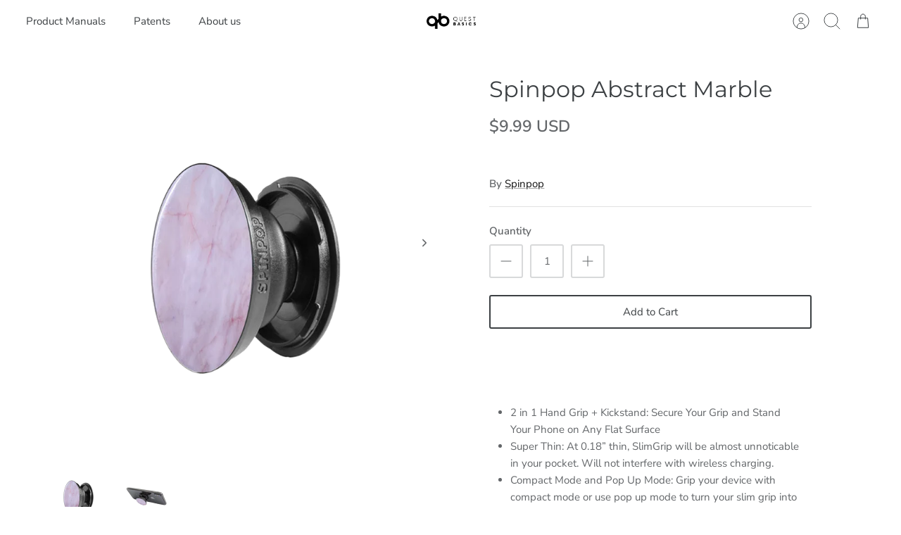

--- FILE ---
content_type: text/html; charset=utf-8
request_url: https://questbasics.com/products/spinpop-abstract-marble
body_size: 56643
content:
<!doctype html><html lang="en" dir="ltr">
  <head>
    
    <!-- Mode 2.0.0 -->

    <title>Spinpop Abstract Marble
      
      
       &ndash; Quest Basics</title>

    <link rel="preload" href="//questbasics.com/cdn/shop/t/13/assets/styles.css?v=47367010708986683861707392022" as="style">
    <meta charset="utf-8" />
<meta name="viewport" content="width=device-width,initial-scale=1.0" />
<meta http-equiv="X-UA-Compatible" content="IE=edge">

<link rel="preconnect" href="https://cdn.shopify.com" crossorigin>
<link rel="preconnect" href="https://fonts.shopify.com" crossorigin>
<link rel="preconnect" href="https://monorail-edge.shopifysvc.com"><link rel="preload" as="font" href="//questbasics.com/cdn/fonts/nunito_sans/nunitosans_n4.0276fe080df0ca4e6a22d9cb55aed3ed5ba6b1da.woff2" type="font/woff2" crossorigin><link rel="preload" as="font" href="//questbasics.com/cdn/fonts/nunito_sans/nunitosans_n7.25d963ed46da26098ebeab731e90d8802d989fa5.woff2" type="font/woff2" crossorigin><link rel="preload" as="font" href="//questbasics.com/cdn/fonts/nunito_sans/nunitosans_i4.6e408730afac1484cf297c30b0e67c86d17fc586.woff2" type="font/woff2" crossorigin><link rel="preload" as="font" href="//questbasics.com/cdn/fonts/nunito_sans/nunitosans_i7.8c1124729eec046a321e2424b2acf328c2c12139.woff2" type="font/woff2" crossorigin><link rel="preload" as="font" href="//questbasics.com/cdn/fonts/nunito_sans/nunitosans_n4.0276fe080df0ca4e6a22d9cb55aed3ed5ba6b1da.woff2" type="font/woff2" crossorigin><link rel="preload" as="font" href="//questbasics.com/cdn/fonts/montserrat/montserrat_n4.81949fa0ac9fd2021e16436151e8eaa539321637.woff2" type="font/woff2" crossorigin><link rel="preload" as="font" href="//questbasics.com/cdn/fonts/montserrat/montserrat_n4.81949fa0ac9fd2021e16436151e8eaa539321637.woff2" type="font/woff2" crossorigin><link rel="preload" href="//questbasics.com/cdn/shop/t/13/assets/vendor.min.js?v=171821347312696842561707392022" as="script">
<link rel="preload" href="//questbasics.com/cdn/shop/t/13/assets/theme.js?v=122733538714895141501707392022" as="script"><link rel="canonical" href="https://questbasics.com/products/spinpop-abstract-marble" /><meta name="description" content="2 in 1 Hand Grip + Kickstand: Secure Your Grip and Stand Your Phone on Any Flat Surface Super Thin: At 0.18” thin, SlimGrip will be almost unnoticable in your pocket. Will not interfere with wireless charging. Compact Mode and Pop Up Mode: Grip your device with compact mode or use pop up mode to turn your slim grip int">
<link rel="preload" as="font" href="//questbasics.com/cdn/fonts/nunito_sans/nunitosans_n6.6e9464eba570101a53130c8130a9e17a8eb55c21.woff2" type="font/woff2" crossorigin><style>
      @font-face {
  font-family: "Nunito Sans";
  font-weight: 400;
  font-style: normal;
  font-display: fallback;
  src: url("//questbasics.com/cdn/fonts/nunito_sans/nunitosans_n4.0276fe080df0ca4e6a22d9cb55aed3ed5ba6b1da.woff2") format("woff2"),
       url("//questbasics.com/cdn/fonts/nunito_sans/nunitosans_n4.b4964bee2f5e7fd9c3826447e73afe2baad607b7.woff") format("woff");
}

      @font-face {
  font-family: "Nunito Sans";
  font-weight: 700;
  font-style: normal;
  font-display: fallback;
  src: url("//questbasics.com/cdn/fonts/nunito_sans/nunitosans_n7.25d963ed46da26098ebeab731e90d8802d989fa5.woff2") format("woff2"),
       url("//questbasics.com/cdn/fonts/nunito_sans/nunitosans_n7.d32e3219b3d2ec82285d3027bd673efc61a996c8.woff") format("woff");
}

      @font-face {
  font-family: "Nunito Sans";
  font-weight: 600;
  font-style: normal;
  font-display: fallback;
  src: url("//questbasics.com/cdn/fonts/nunito_sans/nunitosans_n6.6e9464eba570101a53130c8130a9e17a8eb55c21.woff2") format("woff2"),
       url("//questbasics.com/cdn/fonts/nunito_sans/nunitosans_n6.25a0ac0c0a8a26038c7787054dd6058dfbc20fa8.woff") format("woff");
}

      @font-face {
  font-family: "Nunito Sans";
  font-weight: 500;
  font-style: normal;
  font-display: fallback;
  src: url("//questbasics.com/cdn/fonts/nunito_sans/nunitosans_n5.6fc0ed1feb3fc393c40619f180fc49c4d0aae0db.woff2") format("woff2"),
       url("//questbasics.com/cdn/fonts/nunito_sans/nunitosans_n5.2c84830b46099cbcc1095f30e0957b88b914e50a.woff") format("woff");
}

      @font-face {
  font-family: "Nunito Sans";
  font-weight: 400;
  font-style: italic;
  font-display: fallback;
  src: url("//questbasics.com/cdn/fonts/nunito_sans/nunitosans_i4.6e408730afac1484cf297c30b0e67c86d17fc586.woff2") format("woff2"),
       url("//questbasics.com/cdn/fonts/nunito_sans/nunitosans_i4.c9b6dcbfa43622b39a5990002775a8381942ae38.woff") format("woff");
}

      @font-face {
  font-family: "Nunito Sans";
  font-weight: 700;
  font-style: italic;
  font-display: fallback;
  src: url("//questbasics.com/cdn/fonts/nunito_sans/nunitosans_i7.8c1124729eec046a321e2424b2acf328c2c12139.woff2") format("woff2"),
       url("//questbasics.com/cdn/fonts/nunito_sans/nunitosans_i7.af4cda04357273e0996d21184432bcb14651a64d.woff") format("woff");
}

      @font-face {
  font-family: Montserrat;
  font-weight: 400;
  font-style: normal;
  font-display: fallback;
  src: url("//questbasics.com/cdn/fonts/montserrat/montserrat_n4.81949fa0ac9fd2021e16436151e8eaa539321637.woff2") format("woff2"),
       url("//questbasics.com/cdn/fonts/montserrat/montserrat_n4.a6c632ca7b62da89c3594789ba828388aac693fe.woff") format("woff");
}

      @font-face {
  font-family: Montserrat;
  font-weight: 400;
  font-style: normal;
  font-display: fallback;
  src: url("//questbasics.com/cdn/fonts/montserrat/montserrat_n4.81949fa0ac9fd2021e16436151e8eaa539321637.woff2") format("woff2"),
       url("//questbasics.com/cdn/fonts/montserrat/montserrat_n4.a6c632ca7b62da89c3594789ba828388aac693fe.woff") format("woff");
}

      @font-face {
  font-family: "Nunito Sans";
  font-weight: 400;
  font-style: normal;
  font-display: fallback;
  src: url("//questbasics.com/cdn/fonts/nunito_sans/nunitosans_n4.0276fe080df0ca4e6a22d9cb55aed3ed5ba6b1da.woff2") format("woff2"),
       url("//questbasics.com/cdn/fonts/nunito_sans/nunitosans_n4.b4964bee2f5e7fd9c3826447e73afe2baad607b7.woff") format("woff");
}

      @font-face {
  font-family: "Nunito Sans";
  font-weight: 600;
  font-style: normal;
  font-display: fallback;
  src: url("//questbasics.com/cdn/fonts/nunito_sans/nunitosans_n6.6e9464eba570101a53130c8130a9e17a8eb55c21.woff2") format("woff2"),
       url("//questbasics.com/cdn/fonts/nunito_sans/nunitosans_n6.25a0ac0c0a8a26038c7787054dd6058dfbc20fa8.woff") format("woff");
}

      @font-face {
  font-family: Cardo;
  font-weight: 700;
  font-style: normal;
  font-display: fallback;
  src: url("//questbasics.com/cdn/fonts/cardo/cardo_n7.d1764502b55968f897125797ed59f6abd5dc8593.woff2") format("woff2"),
       url("//questbasics.com/cdn/fonts/cardo/cardo_n7.b5d64d4147ade913d679fed9918dc44cbe8121d2.woff") format("woff");
}

    </style>

    <meta property="og:site_name" content="Quest Basics">
<meta property="og:url" content="https://questbasics.com/products/spinpop-abstract-marble">
<meta property="og:title" content="Spinpop Abstract Marble">
<meta property="og:type" content="product">
<meta property="og:description" content="2 in 1 Hand Grip + Kickstand: Secure Your Grip and Stand Your Phone on Any Flat Surface Super Thin: At 0.18” thin, SlimGrip will be almost unnoticable in your pocket. Will not interfere with wireless charging. Compact Mode and Pop Up Mode: Grip your device with compact mode or use pop up mode to turn your slim grip int">


  <meta property="og:image" content="http://questbasics.com/cdn/shop/t/13/assets/SPINPOP_WEBSITE.png?v=6698144674503737341707392022">
  <meta property="og:image:secure_url" content="https://questbasics.com/cdn/shop/t/13/assets/SPINPOP_WEBSITE.png?v=6698144674503737341707392022">

<meta property="og:price:amount" content="9.99">
  <meta property="og:price:currency" content="USD"><meta name="twitter:card" content="summary_large_image">
<meta name="twitter:title" content="Spinpop Abstract Marble">
<meta name="twitter:description" content="2 in 1 Hand Grip + Kickstand: Secure Your Grip and Stand Your Phone on Any Flat Surface Super Thin: At 0.18” thin, SlimGrip will be almost unnoticable in your pocket. Will not interfere with wireless charging. Compact Mode and Pop Up Mode: Grip your device with compact mode or use pop up mode to turn your slim grip int">

    <link href="//questbasics.com/cdn/shop/t/13/assets/styles.css?v=47367010708986683861707392022" rel="stylesheet" type="text/css" media="all" />
<link rel="preload" href="//questbasics.com/cdn/shop/t/13/assets/custom.css?v=78810268024966789621707392022" as="style">
      <link href="//questbasics.com/cdn/shop/t/13/assets/custom.css?v=78810268024966789621707392022" rel="stylesheet" type="text/css" media="all" />
<script>
      window.theme = window.theme || {};
      theme.money_format_with_product_code_preference = "${{amount}} USD";
      theme.money_format = "${{amount}}";
      theme.strings = {
        previous: "Previous",
        next: "Next",
        addressError: "Error looking up that address",
        addressNoResults: "No results for that address",
        addressQueryLimit: "You have exceeded the Google API usage limit. Consider upgrading to a \u003ca href=\"https:\/\/developers.google.com\/maps\/premium\/usage-limits\"\u003ePremium Plan\u003c\/a\u003e.",
        authError: "There was a problem authenticating your Google Maps API Key.",
        icon_labels_left: "Left",
        icon_labels_right: "Right",
        icon_labels_down: "Down",
        icon_labels_close: "Close",
        icon_labels_plus: "Plus",
        imageSlider: "Image slider",
        cart_terms_confirmation: "You must agree to the terms and conditions before continuing.",
        cart_general_quantity_too_high: "You can only have [QUANTITY] in your cart",
        products_listing_from: "From",
        products_product_add_to_cart: "Add to Cart",
        products_variant_no_stock: "Sold out",
        products_variant_non_existent: "Unavailable",
        products_product_pick_a: "Pick a",
        general_navigation_menu_toggle_aria_label: "Toggle menu",
        general_accessibility_labels_close: "Close",
        products_product_added_to_cart: "Added to cart",
        general_quick_search_pages: "Pages",
        general_quick_search_no_results: "Sorry, we couldn\u0026#39;t find any results"
      };
      theme.routes = {
        search_url: '/search',
        cart_url: '/cart',
        cart_add_url: '/cart/add.js',
        cart_change_url: '/cart/change.js',
        cart_update_url: '/cart/update.js',
        predictive_search_url: '/search/suggest'
      };
      theme.settings = {
        cart_type: "drawer",
        quickbuy_style: "button-quick-add",
        quickbuy_visibility: "always",
        avoid_orphans: true,
        qb_enable_sticky_cols: true
      };
      document.documentElement.classList.add('js');

      theme.enqueueStyleUpdateQueue = [];
      theme.enqueueStyleUpdateTimeoutId = null;
      theme.enqueueStyleUpdate = (cb) => {
        clearTimeout(theme.enqueueStyleUpdateTimeoutId);
        theme.enqueueStyleUpdateQueue.push(cb);
        theme.enqueueStyleUpdateTimeoutId = setTimeout(() => {
          while (theme.enqueueStyleUpdateQueue.length > 0) {
            theme.enqueueStyleUpdateQueue.pop()();
          }
        }, 0);
      }
    </script>

    <script src="//questbasics.com/cdn/shop/t/13/assets/vendor.min.js?v=171821347312696842561707392022" defer></script>
    <script src="//questbasics.com/cdn/shop/t/13/assets/theme.js?v=122733538714895141501707392022" defer></script>

    


  
  

  <script>
    window.MeteorMenu = window.MeteorMenu || {};

    MeteorMenu.startedLoadingAt = Date.now();

    // Promise polyfill https://github.com/stefanpenner/es6-promise
    !function(t,e){"object"==typeof exports&&"undefined"!=typeof module?module.exports=e():"function"==typeof define&&define.amd?define(e):t.ES6Promise=e()}(this,function(){"use strict";function t(t){var e=typeof t;return null!==t&&("object"===e||"function"===e)}function e(t){return"function"==typeof t}function n(t){B=t}function r(t){G=t}function o(){return function(){return process.nextTick(a)}}function i(){return"undefined"!=typeof z?function(){z(a)}:c()}function s(){var t=0,e=new J(a),n=document.createTextNode("");return e.observe(n,{characterData:!0}),function(){n.data=t=++t%2}}function u(){var t=new MessageChannel;return t.port1.onmessage=a,function(){return t.port2.postMessage(0)}}function c(){var t=setTimeout;return function(){return t(a,1)}}function a(){for(var t=0;t<W;t+=2){var e=V[t],n=V[t+1];e(n),V[t]=void 0,V[t+1]=void 0}W=0}function f(){try{var t=Function("return this")().require("vertx");return z=t.runOnLoop||t.runOnContext,i()}catch(e){return c()}}function l(t,e){var n=this,r=new this.constructor(p);void 0===r[Z]&&O(r);var o=n._state;if(o){var i=arguments[o-1];G(function(){return P(o,r,i,n._result)})}else E(n,r,t,e);return r}function h(t){var e=this;if(t&&"object"==typeof t&&t.constructor===e)return t;var n=new e(p);return g(n,t),n}function p(){}function v(){return new TypeError("You cannot resolve a promise with itself")}function d(){return new TypeError("A promises callback cannot return that same promise.")}function _(t){try{return t.then}catch(e){return nt.error=e,nt}}function y(t,e,n,r){try{t.call(e,n,r)}catch(o){return o}}function m(t,e,n){G(function(t){var r=!1,o=y(n,e,function(n){r||(r=!0,e!==n?g(t,n):S(t,n))},function(e){r||(r=!0,j(t,e))},"Settle: "+(t._label||" unknown promise"));!r&&o&&(r=!0,j(t,o))},t)}function b(t,e){e._state===tt?S(t,e._result):e._state===et?j(t,e._result):E(e,void 0,function(e){return g(t,e)},function(e){return j(t,e)})}function w(t,n,r){n.constructor===t.constructor&&r===l&&n.constructor.resolve===h?b(t,n):r===nt?(j(t,nt.error),nt.error=null):void 0===r?S(t,n):e(r)?m(t,n,r):S(t,n)}function g(e,n){e===n?j(e,v()):t(n)?w(e,n,_(n)):S(e,n)}function A(t){t._onerror&&t._onerror(t._result),T(t)}function S(t,e){t._state===$&&(t._result=e,t._state=tt,0!==t._subscribers.length&&G(T,t))}function j(t,e){t._state===$&&(t._state=et,t._result=e,G(A,t))}function E(t,e,n,r){var o=t._subscribers,i=o.length;t._onerror=null,o[i]=e,o[i+tt]=n,o[i+et]=r,0===i&&t._state&&G(T,t)}function T(t){var e=t._subscribers,n=t._state;if(0!==e.length){for(var r=void 0,o=void 0,i=t._result,s=0;s<e.length;s+=3)r=e[s],o=e[s+n],r?P(n,r,o,i):o(i);t._subscribers.length=0}}function M(t,e){try{return t(e)}catch(n){return nt.error=n,nt}}function P(t,n,r,o){var i=e(r),s=void 0,u=void 0,c=void 0,a=void 0;if(i){if(s=M(r,o),s===nt?(a=!0,u=s.error,s.error=null):c=!0,n===s)return void j(n,d())}else s=o,c=!0;n._state!==$||(i&&c?g(n,s):a?j(n,u):t===tt?S(n,s):t===et&&j(n,s))}function x(t,e){try{e(function(e){g(t,e)},function(e){j(t,e)})}catch(n){j(t,n)}}function C(){return rt++}function O(t){t[Z]=rt++,t._state=void 0,t._result=void 0,t._subscribers=[]}function k(){return new Error("Array Methods must be provided an Array")}function F(t){return new ot(this,t).promise}function Y(t){var e=this;return new e(U(t)?function(n,r){for(var o=t.length,i=0;i<o;i++)e.resolve(t[i]).then(n,r)}:function(t,e){return e(new TypeError("You must pass an array to race."))})}function q(t){var e=this,n=new e(p);return j(n,t),n}function D(){throw new TypeError("You must pass a resolver function as the first argument to the promise constructor")}function K(){throw new TypeError("Failed to construct 'Promise': Please use the 'new' operator, this object constructor cannot be called as a function.")}function L(){var t=void 0;if("undefined"!=typeof global)t=global;else if("undefined"!=typeof self)t=self;else try{t=Function("return this")()}catch(e){throw new Error("polyfill failed because global object is unavailable in this environment")}var n=t.Promise;if(n){var r=null;try{r=Object.prototype.toString.call(n.resolve())}catch(e){}if("[object Promise]"===r&&!n.cast)return}t.Promise=it}var N=void 0;N=Array.isArray?Array.isArray:function(t){return"[object Array]"===Object.prototype.toString.call(t)};var U=N,W=0,z=void 0,B=void 0,G=function(t,e){V[W]=t,V[W+1]=e,W+=2,2===W&&(B?B(a):X())},H="undefined"!=typeof window?window:void 0,I=H||{},J=I.MutationObserver||I.WebKitMutationObserver,Q="undefined"==typeof self&&"undefined"!=typeof process&&"[object process]"==={}.toString.call(process),R="undefined"!=typeof Uint8ClampedArray&&"undefined"!=typeof importScripts&&"undefined"!=typeof MessageChannel,V=new Array(1e3),X=void 0;X=Q?o():J?s():R?u():void 0===H&&"function"==typeof require?f():c();var Z=Math.random().toString(36).substring(2),$=void 0,tt=1,et=2,nt={error:null},rt=0,ot=function(){function t(t,e){this._instanceConstructor=t,this.promise=new t(p),this.promise[Z]||O(this.promise),U(e)?(this.length=e.length,this._remaining=e.length,this._result=new Array(this.length),0===this.length?S(this.promise,this._result):(this.length=this.length||0,this._enumerate(e),0===this._remaining&&S(this.promise,this._result))):j(this.promise,k())}return t.prototype._enumerate=function(t){for(var e=0;this._state===$&&e<t.length;e++)this._eachEntry(t[e],e)},t.prototype._eachEntry=function(t,e){var n=this._instanceConstructor,r=n.resolve;if(r===h){var o=_(t);if(o===l&&t._state!==$)this._settledAt(t._state,e,t._result);else if("function"!=typeof o)this._remaining--,this._result[e]=t;else if(n===it){var i=new n(p);w(i,t,o),this._willSettleAt(i,e)}else this._willSettleAt(new n(function(e){return e(t)}),e)}else this._willSettleAt(r(t),e)},t.prototype._settledAt=function(t,e,n){var r=this.promise;r._state===$&&(this._remaining--,t===et?j(r,n):this._result[e]=n),0===this._remaining&&S(r,this._result)},t.prototype._willSettleAt=function(t,e){var n=this;E(t,void 0,function(t){return n._settledAt(tt,e,t)},function(t){return n._settledAt(et,e,t)})},t}(),it=function(){function t(e){this[Z]=C(),this._result=this._state=void 0,this._subscribers=[],p!==e&&("function"!=typeof e&&D(),this instanceof t?x(this,e):K())}return t.prototype["catch"]=function(t){return this.then(null,t)},t.prototype["finally"]=function(t){var n=this,r=n.constructor;return e(t)?n.then(function(e){return r.resolve(t()).then(function(){return e})},function(e){return r.resolve(t()).then(function(){throw e})}):n.then(t,t)},t}();return it.prototype.then=l,it.all=F,it.race=Y,it.resolve=h,it.reject=q,it._setScheduler=n,it._setAsap=r,it._asap=G,it.polyfill=L,it.Promise=it,it.polyfill(),it});

    // Fetch polyfill https://github.com/developit/unfetch
    self.fetch||(self.fetch=function(e,n){return n=n||{},new Promise(function(t,s){var r=new XMLHttpRequest,o=[],u=[],i={},a=function(){return{ok:2==(r.status/100|0),statusText:r.statusText,status:r.status,url:r.responseURL,text:function(){return Promise.resolve(r.responseText)},json:function(){return Promise.resolve(JSON.parse(r.responseText))},blob:function(){return Promise.resolve(new Blob([r.response]))},clone:a,headers:{keys:function(){return o},entries:function(){return u},get:function(e){return i[e.toLowerCase()]},has:function(e){return e.toLowerCase()in i}}}};for(var c in r.open(n.method||"get",e,!0),r.onload=function(){r.getAllResponseHeaders().replace(/^(.*?):[^\S\n]*([\s\S]*?)$/gm,function(e,n,t){o.push(n=n.toLowerCase()),u.push([n,t]),i[n]=i[n]?i[n]+","+t:t}),t(a())},r.onerror=s,r.withCredentials="include"==n.credentials,n.headers)r.setRequestHeader(c,n.headers[c]);r.send(n.body||null)})});

  
    MeteorMenu.loadData=function(){function e(){return new Promise(function(e){var t=document.createElement("link");t.rel="stylesheet",t.href="//questbasics.com/cdn/shop/t/13/assets/meteor-menu.css?v=106871489229491417431707392022",t.onload=function(){e()},document.head.appendChild(t)})}function t(){window.performance&&1==window.performance.navigation.type?sessionStorage.removeItem(i):window.performance||sessionStorage.removeItem(i)}function n(){return t(),new Promise(function(e,t){function n(t){return MeteorMenu.data=t,e()}var s=r();if(s)return n(s);fetch(a,{credentials:"include"}).then(function(e){return e.text()}).then(function(e){const t=document.createElement("html");t.innerHTML=e;const r=t.querySelector("script#meteor-menu-data");if(!r)throw new Error("[Meteor Mega Menus] Could not find script#meteor-menu-data in async menu data endpoint");const a=JSON.parse(r.textContent);o(a),sessionStorage.setItem(i,JSON.stringify(a)),n(a)})["catch"](function(e){t(e)})})}function r(){var e=sessionStorage.getItem(i);if(e)try{return JSON.parse(e)}catch(t){console.warn("Meteor Mega Menus: Malformed cached menu data, expected a JSON string but instead got:",e),console.warn("If you are seeing this error, please get in touch with us at support@heliumdev.com"),sessionStorage.removeItem(i)}}function o(e){var t=[],n={linklists:function(e){if(!(e instanceof Object))return"linklists must be an Object"}};for(var r in n){var o=e[r],a=n[r](o);a&&t.push({key:r,error:a,value:o})}if(t.length>0)throw console.error("Meteor Mega Menus: Invalid keys detected in menu data",t),new Error("Malformed menu data")}var a="/products?view=meteor&timestamp="+Date.now(),i="meteor:menu_data",s=[e(),n()];Promise.all(s).then(function(){MeteorMenu.loaded=!0,MeteorMenu.dataReady&&MeteorMenu.dataReady()})["catch"](function(e){throw console.error("Meteor Mega Menus: Encountered an error while attempting to fetchMenuData from '"+a+"'"),new Error(e)})},MeteorMenu.loadData();
  

  </script>

  <script type="text/javascript" src="//questbasics.com/cdn/shop/t/13/assets/meteor-menu.js?v=96367754541900758851707392022" async></script>


    



    <script>window.performance && window.performance.mark && window.performance.mark('shopify.content_for_header.start');</script><meta name="facebook-domain-verification" content="vffaavmwzjsqk9gvzd1xk4dh9ja023">
<meta name="facebook-domain-verification" content="py51w5b14n9is7mr4mra19xglwh0my">
<meta name="google-site-verification" content="_sIIZiT39xfqAeDrOOjmlLtCFT1yMA7LxXdmq9nYH2k">
<meta name="google-site-verification" content="DEiG45CI90Gxl4ZHTlAJKTtiVg4ASqRFQfF_oiDs2ts">
<meta id="shopify-digital-wallet" name="shopify-digital-wallet" content="/64783843549/digital_wallets/dialog">
<meta name="shopify-checkout-api-token" content="0ca8c55b031831c795d81f3c267fbec7">
<meta id="in-context-paypal-metadata" data-shop-id="64783843549" data-venmo-supported="false" data-environment="production" data-locale="en_US" data-paypal-v4="true" data-currency="USD">
<link rel="alternate" hreflang="x-default" href="https://questbasics.com/products/spinpop-abstract-marble">
<link rel="alternate" hreflang="en" href="https://questbasics.com/products/spinpop-abstract-marble">
<link rel="alternate" hreflang="en-MX" href="https://ijoy.questbasics.com/products/spinpop-abstract-marble">
<link rel="alternate" hreflang="en-DZ" href="https://ijoy.questbasics.com/products/spinpop-abstract-marble">
<link rel="alternate" hreflang="en-AO" href="https://ijoy.questbasics.com/products/spinpop-abstract-marble">
<link rel="alternate" hreflang="en-AC" href="https://ijoy.questbasics.com/products/spinpop-abstract-marble">
<link rel="alternate" hreflang="en-BJ" href="https://ijoy.questbasics.com/products/spinpop-abstract-marble">
<link rel="alternate" hreflang="en-BW" href="https://ijoy.questbasics.com/products/spinpop-abstract-marble">
<link rel="alternate" hreflang="en-BF" href="https://ijoy.questbasics.com/products/spinpop-abstract-marble">
<link rel="alternate" hreflang="en-BI" href="https://ijoy.questbasics.com/products/spinpop-abstract-marble">
<link rel="alternate" hreflang="en-CM" href="https://ijoy.questbasics.com/products/spinpop-abstract-marble">
<link rel="alternate" hreflang="en-CV" href="https://ijoy.questbasics.com/products/spinpop-abstract-marble">
<link rel="alternate" hreflang="en-CF" href="https://ijoy.questbasics.com/products/spinpop-abstract-marble">
<link rel="alternate" hreflang="en-TD" href="https://ijoy.questbasics.com/products/spinpop-abstract-marble">
<link rel="alternate" hreflang="en-KM" href="https://ijoy.questbasics.com/products/spinpop-abstract-marble">
<link rel="alternate" hreflang="en-CG" href="https://ijoy.questbasics.com/products/spinpop-abstract-marble">
<link rel="alternate" hreflang="en-CD" href="https://ijoy.questbasics.com/products/spinpop-abstract-marble">
<link rel="alternate" hreflang="en-CI" href="https://ijoy.questbasics.com/products/spinpop-abstract-marble">
<link rel="alternate" hreflang="en-DJ" href="https://ijoy.questbasics.com/products/spinpop-abstract-marble">
<link rel="alternate" hreflang="en-EG" href="https://ijoy.questbasics.com/products/spinpop-abstract-marble">
<link rel="alternate" hreflang="en-GQ" href="https://ijoy.questbasics.com/products/spinpop-abstract-marble">
<link rel="alternate" hreflang="en-ER" href="https://ijoy.questbasics.com/products/spinpop-abstract-marble">
<link rel="alternate" hreflang="en-SZ" href="https://ijoy.questbasics.com/products/spinpop-abstract-marble">
<link rel="alternate" hreflang="en-ET" href="https://ijoy.questbasics.com/products/spinpop-abstract-marble">
<link rel="alternate" hreflang="en-GA" href="https://ijoy.questbasics.com/products/spinpop-abstract-marble">
<link rel="alternate" hreflang="en-GM" href="https://ijoy.questbasics.com/products/spinpop-abstract-marble">
<link rel="alternate" hreflang="en-GH" href="https://ijoy.questbasics.com/products/spinpop-abstract-marble">
<link rel="alternate" hreflang="en-GN" href="https://ijoy.questbasics.com/products/spinpop-abstract-marble">
<link rel="alternate" hreflang="en-GW" href="https://ijoy.questbasics.com/products/spinpop-abstract-marble">
<link rel="alternate" hreflang="en-KE" href="https://ijoy.questbasics.com/products/spinpop-abstract-marble">
<link rel="alternate" hreflang="en-LS" href="https://ijoy.questbasics.com/products/spinpop-abstract-marble">
<link rel="alternate" hreflang="en-LR" href="https://ijoy.questbasics.com/products/spinpop-abstract-marble">
<link rel="alternate" hreflang="en-LY" href="https://ijoy.questbasics.com/products/spinpop-abstract-marble">
<link rel="alternate" hreflang="en-MG" href="https://ijoy.questbasics.com/products/spinpop-abstract-marble">
<link rel="alternate" hreflang="en-MW" href="https://ijoy.questbasics.com/products/spinpop-abstract-marble">
<link rel="alternate" hreflang="en-ML" href="https://ijoy.questbasics.com/products/spinpop-abstract-marble">
<link rel="alternate" hreflang="en-MR" href="https://ijoy.questbasics.com/products/spinpop-abstract-marble">
<link rel="alternate" hreflang="en-MU" href="https://ijoy.questbasics.com/products/spinpop-abstract-marble">
<link rel="alternate" hreflang="en-MA" href="https://ijoy.questbasics.com/products/spinpop-abstract-marble">
<link rel="alternate" hreflang="en-MZ" href="https://ijoy.questbasics.com/products/spinpop-abstract-marble">
<link rel="alternate" hreflang="en-NA" href="https://ijoy.questbasics.com/products/spinpop-abstract-marble">
<link rel="alternate" hreflang="en-NE" href="https://ijoy.questbasics.com/products/spinpop-abstract-marble">
<link rel="alternate" hreflang="en-NG" href="https://ijoy.questbasics.com/products/spinpop-abstract-marble">
<link rel="alternate" hreflang="en-RW" href="https://ijoy.questbasics.com/products/spinpop-abstract-marble">
<link rel="alternate" hreflang="en-ST" href="https://ijoy.questbasics.com/products/spinpop-abstract-marble">
<link rel="alternate" hreflang="en-SN" href="https://ijoy.questbasics.com/products/spinpop-abstract-marble">
<link rel="alternate" hreflang="en-SC" href="https://ijoy.questbasics.com/products/spinpop-abstract-marble">
<link rel="alternate" hreflang="en-SL" href="https://ijoy.questbasics.com/products/spinpop-abstract-marble">
<link rel="alternate" hreflang="en-SO" href="https://ijoy.questbasics.com/products/spinpop-abstract-marble">
<link rel="alternate" hreflang="en-ZA" href="https://ijoy.questbasics.com/products/spinpop-abstract-marble">
<link rel="alternate" hreflang="en-SS" href="https://ijoy.questbasics.com/products/spinpop-abstract-marble">
<link rel="alternate" hreflang="en-SH" href="https://ijoy.questbasics.com/products/spinpop-abstract-marble">
<link rel="alternate" hreflang="en-SD" href="https://ijoy.questbasics.com/products/spinpop-abstract-marble">
<link rel="alternate" hreflang="en-TZ" href="https://ijoy.questbasics.com/products/spinpop-abstract-marble">
<link rel="alternate" hreflang="en-TG" href="https://ijoy.questbasics.com/products/spinpop-abstract-marble">
<link rel="alternate" hreflang="en-TA" href="https://ijoy.questbasics.com/products/spinpop-abstract-marble">
<link rel="alternate" hreflang="en-TN" href="https://ijoy.questbasics.com/products/spinpop-abstract-marble">
<link rel="alternate" hreflang="en-UG" href="https://ijoy.questbasics.com/products/spinpop-abstract-marble">
<link rel="alternate" hreflang="en-EH" href="https://ijoy.questbasics.com/products/spinpop-abstract-marble">
<link rel="alternate" hreflang="en-ZM" href="https://ijoy.questbasics.com/products/spinpop-abstract-marble">
<link rel="alternate" hreflang="en-ZW" href="https://ijoy.questbasics.com/products/spinpop-abstract-marble">
<link rel="alternate" hreflang="en-AF" href="https://ijoy.questbasics.com/products/spinpop-abstract-marble">
<link rel="alternate" hreflang="en-AZ" href="https://ijoy.questbasics.com/products/spinpop-abstract-marble">
<link rel="alternate" hreflang="en-BH" href="https://ijoy.questbasics.com/products/spinpop-abstract-marble">
<link rel="alternate" hreflang="en-BD" href="https://ijoy.questbasics.com/products/spinpop-abstract-marble">
<link rel="alternate" hreflang="en-BT" href="https://ijoy.questbasics.com/products/spinpop-abstract-marble">
<link rel="alternate" hreflang="en-IO" href="https://ijoy.questbasics.com/products/spinpop-abstract-marble">
<link rel="alternate" hreflang="en-BN" href="https://ijoy.questbasics.com/products/spinpop-abstract-marble">
<link rel="alternate" hreflang="en-KH" href="https://ijoy.questbasics.com/products/spinpop-abstract-marble">
<link rel="alternate" hreflang="en-CN" href="https://ijoy.questbasics.com/products/spinpop-abstract-marble">
<link rel="alternate" hreflang="en-CX" href="https://ijoy.questbasics.com/products/spinpop-abstract-marble">
<link rel="alternate" hreflang="en-CC" href="https://ijoy.questbasics.com/products/spinpop-abstract-marble">
<link rel="alternate" hreflang="en-HK" href="https://ijoy.questbasics.com/products/spinpop-abstract-marble">
<link rel="alternate" hreflang="en-IN" href="https://ijoy.questbasics.com/products/spinpop-abstract-marble">
<link rel="alternate" hreflang="en-ID" href="https://ijoy.questbasics.com/products/spinpop-abstract-marble">
<link rel="alternate" hreflang="en-IQ" href="https://ijoy.questbasics.com/products/spinpop-abstract-marble">
<link rel="alternate" hreflang="en-IL" href="https://ijoy.questbasics.com/products/spinpop-abstract-marble">
<link rel="alternate" hreflang="en-JP" href="https://ijoy.questbasics.com/products/spinpop-abstract-marble">
<link rel="alternate" hreflang="en-JO" href="https://ijoy.questbasics.com/products/spinpop-abstract-marble">
<link rel="alternate" hreflang="en-KZ" href="https://ijoy.questbasics.com/products/spinpop-abstract-marble">
<link rel="alternate" hreflang="en-KW" href="https://ijoy.questbasics.com/products/spinpop-abstract-marble">
<link rel="alternate" hreflang="en-KG" href="https://ijoy.questbasics.com/products/spinpop-abstract-marble">
<link rel="alternate" hreflang="en-LA" href="https://ijoy.questbasics.com/products/spinpop-abstract-marble">
<link rel="alternate" hreflang="en-LB" href="https://ijoy.questbasics.com/products/spinpop-abstract-marble">
<link rel="alternate" hreflang="en-MO" href="https://ijoy.questbasics.com/products/spinpop-abstract-marble">
<link rel="alternate" hreflang="en-MY" href="https://ijoy.questbasics.com/products/spinpop-abstract-marble">
<link rel="alternate" hreflang="en-MV" href="https://ijoy.questbasics.com/products/spinpop-abstract-marble">
<link rel="alternate" hreflang="en-MN" href="https://ijoy.questbasics.com/products/spinpop-abstract-marble">
<link rel="alternate" hreflang="en-MM" href="https://ijoy.questbasics.com/products/spinpop-abstract-marble">
<link rel="alternate" hreflang="en-NP" href="https://ijoy.questbasics.com/products/spinpop-abstract-marble">
<link rel="alternate" hreflang="en-OM" href="https://ijoy.questbasics.com/products/spinpop-abstract-marble">
<link rel="alternate" hreflang="en-PK" href="https://ijoy.questbasics.com/products/spinpop-abstract-marble">
<link rel="alternate" hreflang="en-PS" href="https://ijoy.questbasics.com/products/spinpop-abstract-marble">
<link rel="alternate" hreflang="en-PH" href="https://ijoy.questbasics.com/products/spinpop-abstract-marble">
<link rel="alternate" hreflang="en-QA" href="https://ijoy.questbasics.com/products/spinpop-abstract-marble">
<link rel="alternate" hreflang="en-RU" href="https://ijoy.questbasics.com/products/spinpop-abstract-marble">
<link rel="alternate" hreflang="en-SA" href="https://ijoy.questbasics.com/products/spinpop-abstract-marble">
<link rel="alternate" hreflang="en-SG" href="https://ijoy.questbasics.com/products/spinpop-abstract-marble">
<link rel="alternate" hreflang="en-KR" href="https://ijoy.questbasics.com/products/spinpop-abstract-marble">
<link rel="alternate" hreflang="en-LK" href="https://ijoy.questbasics.com/products/spinpop-abstract-marble">
<link rel="alternate" hreflang="en-TW" href="https://ijoy.questbasics.com/products/spinpop-abstract-marble">
<link rel="alternate" hreflang="en-TJ" href="https://ijoy.questbasics.com/products/spinpop-abstract-marble">
<link rel="alternate" hreflang="en-TH" href="https://ijoy.questbasics.com/products/spinpop-abstract-marble">
<link rel="alternate" hreflang="en-TM" href="https://ijoy.questbasics.com/products/spinpop-abstract-marble">
<link rel="alternate" hreflang="en-AE" href="https://ijoy.questbasics.com/products/spinpop-abstract-marble">
<link rel="alternate" hreflang="en-UZ" href="https://ijoy.questbasics.com/products/spinpop-abstract-marble">
<link rel="alternate" hreflang="en-VN" href="https://ijoy.questbasics.com/products/spinpop-abstract-marble">
<link rel="alternate" hreflang="en-YE" href="https://ijoy.questbasics.com/products/spinpop-abstract-marble">
<link rel="alternate" hreflang="en-AI" href="https://ijoy.questbasics.com/products/spinpop-abstract-marble">
<link rel="alternate" hreflang="en-AG" href="https://ijoy.questbasics.com/products/spinpop-abstract-marble">
<link rel="alternate" hreflang="en-AW" href="https://ijoy.questbasics.com/products/spinpop-abstract-marble">
<link rel="alternate" hreflang="en-BS" href="https://ijoy.questbasics.com/products/spinpop-abstract-marble">
<link rel="alternate" hreflang="en-BB" href="https://ijoy.questbasics.com/products/spinpop-abstract-marble">
<link rel="alternate" hreflang="en-BZ" href="https://ijoy.questbasics.com/products/spinpop-abstract-marble">
<link rel="alternate" hreflang="en-BM" href="https://ijoy.questbasics.com/products/spinpop-abstract-marble">
<link rel="alternate" hreflang="en-VG" href="https://ijoy.questbasics.com/products/spinpop-abstract-marble">
<link rel="alternate" hreflang="en-KY" href="https://ijoy.questbasics.com/products/spinpop-abstract-marble">
<link rel="alternate" hreflang="en-CR" href="https://ijoy.questbasics.com/products/spinpop-abstract-marble">
<link rel="alternate" hreflang="en-CW" href="https://ijoy.questbasics.com/products/spinpop-abstract-marble">
<link rel="alternate" hreflang="en-DM" href="https://ijoy.questbasics.com/products/spinpop-abstract-marble">
<link rel="alternate" hreflang="en-DO" href="https://ijoy.questbasics.com/products/spinpop-abstract-marble">
<link rel="alternate" hreflang="en-SV" href="https://ijoy.questbasics.com/products/spinpop-abstract-marble">
<link rel="alternate" hreflang="en-GD" href="https://ijoy.questbasics.com/products/spinpop-abstract-marble">
<link rel="alternate" hreflang="en-GT" href="https://ijoy.questbasics.com/products/spinpop-abstract-marble">
<link rel="alternate" hreflang="en-HT" href="https://ijoy.questbasics.com/products/spinpop-abstract-marble">
<link rel="alternate" hreflang="en-HN" href="https://ijoy.questbasics.com/products/spinpop-abstract-marble">
<link rel="alternate" hreflang="en-JM" href="https://ijoy.questbasics.com/products/spinpop-abstract-marble">
<link rel="alternate" hreflang="en-MQ" href="https://ijoy.questbasics.com/products/spinpop-abstract-marble">
<link rel="alternate" hreflang="en-MS" href="https://ijoy.questbasics.com/products/spinpop-abstract-marble">
<link rel="alternate" hreflang="en-NI" href="https://ijoy.questbasics.com/products/spinpop-abstract-marble">
<link rel="alternate" hreflang="en-PA" href="https://ijoy.questbasics.com/products/spinpop-abstract-marble">
<link rel="alternate" hreflang="en-SX" href="https://ijoy.questbasics.com/products/spinpop-abstract-marble">
<link rel="alternate" hreflang="en-BL" href="https://ijoy.questbasics.com/products/spinpop-abstract-marble">
<link rel="alternate" hreflang="en-KN" href="https://ijoy.questbasics.com/products/spinpop-abstract-marble">
<link rel="alternate" hreflang="en-LC" href="https://ijoy.questbasics.com/products/spinpop-abstract-marble">
<link rel="alternate" hreflang="en-MF" href="https://ijoy.questbasics.com/products/spinpop-abstract-marble">
<link rel="alternate" hreflang="en-PM" href="https://ijoy.questbasics.com/products/spinpop-abstract-marble">
<link rel="alternate" hreflang="en-VC" href="https://ijoy.questbasics.com/products/spinpop-abstract-marble">
<link rel="alternate" hreflang="en-TT" href="https://ijoy.questbasics.com/products/spinpop-abstract-marble">
<link rel="alternate" hreflang="en-TC" href="https://ijoy.questbasics.com/products/spinpop-abstract-marble">
<link rel="alternate" hreflang="en-UM" href="https://ijoy.questbasics.com/products/spinpop-abstract-marble">
<link rel="alternate" hreflang="en-AX" href="https://ijoy.questbasics.com/products/spinpop-abstract-marble">
<link rel="alternate" hreflang="en-AL" href="https://ijoy.questbasics.com/products/spinpop-abstract-marble">
<link rel="alternate" hreflang="en-AD" href="https://ijoy.questbasics.com/products/spinpop-abstract-marble">
<link rel="alternate" hreflang="en-AM" href="https://ijoy.questbasics.com/products/spinpop-abstract-marble">
<link rel="alternate" hreflang="en-AT" href="https://ijoy.questbasics.com/products/spinpop-abstract-marble">
<link rel="alternate" hreflang="en-BY" href="https://ijoy.questbasics.com/products/spinpop-abstract-marble">
<link rel="alternate" hreflang="en-BE" href="https://ijoy.questbasics.com/products/spinpop-abstract-marble">
<link rel="alternate" hreflang="en-BA" href="https://ijoy.questbasics.com/products/spinpop-abstract-marble">
<link rel="alternate" hreflang="en-BG" href="https://ijoy.questbasics.com/products/spinpop-abstract-marble">
<link rel="alternate" hreflang="en-HR" href="https://ijoy.questbasics.com/products/spinpop-abstract-marble">
<link rel="alternate" hreflang="en-CY" href="https://ijoy.questbasics.com/products/spinpop-abstract-marble">
<link rel="alternate" hreflang="en-CZ" href="https://ijoy.questbasics.com/products/spinpop-abstract-marble">
<link rel="alternate" hreflang="en-DK" href="https://ijoy.questbasics.com/products/spinpop-abstract-marble">
<link rel="alternate" hreflang="en-EE" href="https://ijoy.questbasics.com/products/spinpop-abstract-marble">
<link rel="alternate" hreflang="en-FO" href="https://ijoy.questbasics.com/products/spinpop-abstract-marble">
<link rel="alternate" hreflang="en-FI" href="https://ijoy.questbasics.com/products/spinpop-abstract-marble">
<link rel="alternate" hreflang="en-FR" href="https://ijoy.questbasics.com/products/spinpop-abstract-marble">
<link rel="alternate" hreflang="en-GE" href="https://ijoy.questbasics.com/products/spinpop-abstract-marble">
<link rel="alternate" hreflang="en-DE" href="https://ijoy.questbasics.com/products/spinpop-abstract-marble">
<link rel="alternate" hreflang="en-GI" href="https://ijoy.questbasics.com/products/spinpop-abstract-marble">
<link rel="alternate" hreflang="en-GR" href="https://ijoy.questbasics.com/products/spinpop-abstract-marble">
<link rel="alternate" hreflang="en-GL" href="https://ijoy.questbasics.com/products/spinpop-abstract-marble">
<link rel="alternate" hreflang="en-GP" href="https://ijoy.questbasics.com/products/spinpop-abstract-marble">
<link rel="alternate" hreflang="en-GG" href="https://ijoy.questbasics.com/products/spinpop-abstract-marble">
<link rel="alternate" hreflang="en-HU" href="https://ijoy.questbasics.com/products/spinpop-abstract-marble">
<link rel="alternate" hreflang="en-IS" href="https://ijoy.questbasics.com/products/spinpop-abstract-marble">
<link rel="alternate" hreflang="en-IE" href="https://ijoy.questbasics.com/products/spinpop-abstract-marble">
<link rel="alternate" hreflang="en-IM" href="https://ijoy.questbasics.com/products/spinpop-abstract-marble">
<link rel="alternate" hreflang="en-IT" href="https://ijoy.questbasics.com/products/spinpop-abstract-marble">
<link rel="alternate" hreflang="en-JE" href="https://ijoy.questbasics.com/products/spinpop-abstract-marble">
<link rel="alternate" hreflang="en-XK" href="https://ijoy.questbasics.com/products/spinpop-abstract-marble">
<link rel="alternate" hreflang="en-LV" href="https://ijoy.questbasics.com/products/spinpop-abstract-marble">
<link rel="alternate" hreflang="en-LI" href="https://ijoy.questbasics.com/products/spinpop-abstract-marble">
<link rel="alternate" hreflang="en-LT" href="https://ijoy.questbasics.com/products/spinpop-abstract-marble">
<link rel="alternate" hreflang="en-LU" href="https://ijoy.questbasics.com/products/spinpop-abstract-marble">
<link rel="alternate" hreflang="en-MK" href="https://ijoy.questbasics.com/products/spinpop-abstract-marble">
<link rel="alternate" hreflang="en-MT" href="https://ijoy.questbasics.com/products/spinpop-abstract-marble">
<link rel="alternate" hreflang="en-YT" href="https://ijoy.questbasics.com/products/spinpop-abstract-marble">
<link rel="alternate" hreflang="en-MD" href="https://ijoy.questbasics.com/products/spinpop-abstract-marble">
<link rel="alternate" hreflang="en-MC" href="https://ijoy.questbasics.com/products/spinpop-abstract-marble">
<link rel="alternate" hreflang="en-ME" href="https://ijoy.questbasics.com/products/spinpop-abstract-marble">
<link rel="alternate" hreflang="en-NL" href="https://ijoy.questbasics.com/products/spinpop-abstract-marble">
<link rel="alternate" hreflang="en-NO" href="https://ijoy.questbasics.com/products/spinpop-abstract-marble">
<link rel="alternate" hreflang="en-PL" href="https://ijoy.questbasics.com/products/spinpop-abstract-marble">
<link rel="alternate" hreflang="en-PT" href="https://ijoy.questbasics.com/products/spinpop-abstract-marble">
<link rel="alternate" hreflang="en-RE" href="https://ijoy.questbasics.com/products/spinpop-abstract-marble">
<link rel="alternate" hreflang="en-RO" href="https://ijoy.questbasics.com/products/spinpop-abstract-marble">
<link rel="alternate" hreflang="en-SM" href="https://ijoy.questbasics.com/products/spinpop-abstract-marble">
<link rel="alternate" hreflang="en-RS" href="https://ijoy.questbasics.com/products/spinpop-abstract-marble">
<link rel="alternate" hreflang="en-SK" href="https://ijoy.questbasics.com/products/spinpop-abstract-marble">
<link rel="alternate" hreflang="en-SI" href="https://ijoy.questbasics.com/products/spinpop-abstract-marble">
<link rel="alternate" hreflang="en-ES" href="https://ijoy.questbasics.com/products/spinpop-abstract-marble">
<link rel="alternate" hreflang="en-SJ" href="https://ijoy.questbasics.com/products/spinpop-abstract-marble">
<link rel="alternate" hreflang="en-SE" href="https://ijoy.questbasics.com/products/spinpop-abstract-marble">
<link rel="alternate" hreflang="en-CH" href="https://ijoy.questbasics.com/products/spinpop-abstract-marble">
<link rel="alternate" hreflang="en-TR" href="https://ijoy.questbasics.com/products/spinpop-abstract-marble">
<link rel="alternate" hreflang="en-UA" href="https://ijoy.questbasics.com/products/spinpop-abstract-marble">
<link rel="alternate" hreflang="en-VA" href="https://ijoy.questbasics.com/products/spinpop-abstract-marble">
<link rel="alternate" hreflang="en-AU" href="https://ijoy.questbasics.com/products/spinpop-abstract-marble">
<link rel="alternate" hreflang="en-CK" href="https://ijoy.questbasics.com/products/spinpop-abstract-marble">
<link rel="alternate" hreflang="en-FJ" href="https://ijoy.questbasics.com/products/spinpop-abstract-marble">
<link rel="alternate" hreflang="en-PF" href="https://ijoy.questbasics.com/products/spinpop-abstract-marble">
<link rel="alternate" hreflang="en-KI" href="https://ijoy.questbasics.com/products/spinpop-abstract-marble">
<link rel="alternate" hreflang="en-NR" href="https://ijoy.questbasics.com/products/spinpop-abstract-marble">
<link rel="alternate" hreflang="en-NC" href="https://ijoy.questbasics.com/products/spinpop-abstract-marble">
<link rel="alternate" hreflang="en-NZ" href="https://ijoy.questbasics.com/products/spinpop-abstract-marble">
<link rel="alternate" hreflang="en-NU" href="https://ijoy.questbasics.com/products/spinpop-abstract-marble">
<link rel="alternate" hreflang="en-NF" href="https://ijoy.questbasics.com/products/spinpop-abstract-marble">
<link rel="alternate" hreflang="en-PG" href="https://ijoy.questbasics.com/products/spinpop-abstract-marble">
<link rel="alternate" hreflang="en-PN" href="https://ijoy.questbasics.com/products/spinpop-abstract-marble">
<link rel="alternate" hreflang="en-WS" href="https://ijoy.questbasics.com/products/spinpop-abstract-marble">
<link rel="alternate" hreflang="en-SB" href="https://ijoy.questbasics.com/products/spinpop-abstract-marble">
<link rel="alternate" hreflang="en-TL" href="https://ijoy.questbasics.com/products/spinpop-abstract-marble">
<link rel="alternate" hreflang="en-TK" href="https://ijoy.questbasics.com/products/spinpop-abstract-marble">
<link rel="alternate" hreflang="en-TO" href="https://ijoy.questbasics.com/products/spinpop-abstract-marble">
<link rel="alternate" hreflang="en-TV" href="https://ijoy.questbasics.com/products/spinpop-abstract-marble">
<link rel="alternate" hreflang="en-VU" href="https://ijoy.questbasics.com/products/spinpop-abstract-marble">
<link rel="alternate" hreflang="en-WF" href="https://ijoy.questbasics.com/products/spinpop-abstract-marble">
<link rel="alternate" hreflang="en-TF" href="https://ijoy.questbasics.com/products/spinpop-abstract-marble">
<link rel="alternate" hreflang="en-GS" href="https://ijoy.questbasics.com/products/spinpop-abstract-marble">
<link rel="alternate" hreflang="en-AR" href="https://ijoy.questbasics.com/products/spinpop-abstract-marble">
<link rel="alternate" hreflang="en-BO" href="https://ijoy.questbasics.com/products/spinpop-abstract-marble">
<link rel="alternate" hreflang="en-BQ" href="https://ijoy.questbasics.com/products/spinpop-abstract-marble">
<link rel="alternate" hreflang="en-CL" href="https://ijoy.questbasics.com/products/spinpop-abstract-marble">
<link rel="alternate" hreflang="en-CO" href="https://ijoy.questbasics.com/products/spinpop-abstract-marble">
<link rel="alternate" hreflang="en-EC" href="https://ijoy.questbasics.com/products/spinpop-abstract-marble">
<link rel="alternate" hreflang="en-FK" href="https://ijoy.questbasics.com/products/spinpop-abstract-marble">
<link rel="alternate" hreflang="en-GF" href="https://ijoy.questbasics.com/products/spinpop-abstract-marble">
<link rel="alternate" hreflang="en-GY" href="https://ijoy.questbasics.com/products/spinpop-abstract-marble">
<link rel="alternate" hreflang="en-PY" href="https://ijoy.questbasics.com/products/spinpop-abstract-marble">
<link rel="alternate" hreflang="en-PE" href="https://ijoy.questbasics.com/products/spinpop-abstract-marble">
<link rel="alternate" hreflang="en-SR" href="https://ijoy.questbasics.com/products/spinpop-abstract-marble">
<link rel="alternate" hreflang="en-UY" href="https://ijoy.questbasics.com/products/spinpop-abstract-marble">
<link rel="alternate" hreflang="en-VE" href="https://ijoy.questbasics.com/products/spinpop-abstract-marble">
<link rel="alternate" hreflang="en-GB" href="https://ijoy.questbasics.com/products/spinpop-abstract-marble">
<link rel="alternate" hreflang="en-BR" href="https://monet.questbasics.com/products/spinpop-abstract-marble">
<link rel="alternate" hreflang="en-CA" href="https://spinpop.questbasics.com/products/spinpop-abstract-marble">
<link rel="alternate" type="application/json+oembed" href="https://questbasics.com/products/spinpop-abstract-marble.oembed">
<script async="async" src="/checkouts/internal/preloads.js?locale=en-US"></script>
<link rel="preconnect" href="https://shop.app" crossorigin="anonymous">
<script async="async" src="https://shop.app/checkouts/internal/preloads.js?locale=en-US&shop_id=64783843549" crossorigin="anonymous"></script>
<script id="apple-pay-shop-capabilities" type="application/json">{"shopId":64783843549,"countryCode":"US","currencyCode":"USD","merchantCapabilities":["supports3DS"],"merchantId":"gid:\/\/shopify\/Shop\/64783843549","merchantName":"Quest Basics","requiredBillingContactFields":["postalAddress","email"],"requiredShippingContactFields":["postalAddress","email"],"shippingType":"shipping","supportedNetworks":["visa","masterCard","amex","discover","elo","jcb"],"total":{"type":"pending","label":"Quest Basics","amount":"1.00"},"shopifyPaymentsEnabled":true,"supportsSubscriptions":true}</script>
<script id="shopify-features" type="application/json">{"accessToken":"0ca8c55b031831c795d81f3c267fbec7","betas":["rich-media-storefront-analytics"],"domain":"questbasics.com","predictiveSearch":true,"shopId":64783843549,"locale":"en"}</script>
<script>var Shopify = Shopify || {};
Shopify.shop = "ijoyworld.myshopify.com";
Shopify.locale = "en";
Shopify.currency = {"active":"USD","rate":"1.0"};
Shopify.country = "US";
Shopify.theme = {"name":"About Home","id":139711709405,"schema_name":"Mode","schema_version":"2.0.0","theme_store_id":1578,"role":"main"};
Shopify.theme.handle = "null";
Shopify.theme.style = {"id":null,"handle":null};
Shopify.cdnHost = "questbasics.com/cdn";
Shopify.routes = Shopify.routes || {};
Shopify.routes.root = "/";</script>
<script type="module">!function(o){(o.Shopify=o.Shopify||{}).modules=!0}(window);</script>
<script>!function(o){function n(){var o=[];function n(){o.push(Array.prototype.slice.apply(arguments))}return n.q=o,n}var t=o.Shopify=o.Shopify||{};t.loadFeatures=n(),t.autoloadFeatures=n()}(window);</script>
<script>
  window.ShopifyPay = window.ShopifyPay || {};
  window.ShopifyPay.apiHost = "shop.app\/pay";
  window.ShopifyPay.redirectState = null;
</script>
<script id="shop-js-analytics" type="application/json">{"pageType":"product"}</script>
<script defer="defer" async type="module" src="//questbasics.com/cdn/shopifycloud/shop-js/modules/v2/client.init-shop-cart-sync_C5BV16lS.en.esm.js"></script>
<script defer="defer" async type="module" src="//questbasics.com/cdn/shopifycloud/shop-js/modules/v2/chunk.common_CygWptCX.esm.js"></script>
<script type="module">
  await import("//questbasics.com/cdn/shopifycloud/shop-js/modules/v2/client.init-shop-cart-sync_C5BV16lS.en.esm.js");
await import("//questbasics.com/cdn/shopifycloud/shop-js/modules/v2/chunk.common_CygWptCX.esm.js");

  window.Shopify.SignInWithShop?.initShopCartSync?.({"fedCMEnabled":true,"windoidEnabled":true});

</script>
<script defer="defer" async type="module" src="//questbasics.com/cdn/shopifycloud/shop-js/modules/v2/client.payment-terms_CZxnsJam.en.esm.js"></script>
<script defer="defer" async type="module" src="//questbasics.com/cdn/shopifycloud/shop-js/modules/v2/chunk.common_CygWptCX.esm.js"></script>
<script defer="defer" async type="module" src="//questbasics.com/cdn/shopifycloud/shop-js/modules/v2/chunk.modal_D71HUcav.esm.js"></script>
<script type="module">
  await import("//questbasics.com/cdn/shopifycloud/shop-js/modules/v2/client.payment-terms_CZxnsJam.en.esm.js");
await import("//questbasics.com/cdn/shopifycloud/shop-js/modules/v2/chunk.common_CygWptCX.esm.js");
await import("//questbasics.com/cdn/shopifycloud/shop-js/modules/v2/chunk.modal_D71HUcav.esm.js");

  
</script>
<script>
  window.Shopify = window.Shopify || {};
  if (!window.Shopify.featureAssets) window.Shopify.featureAssets = {};
  window.Shopify.featureAssets['shop-js'] = {"shop-cart-sync":["modules/v2/client.shop-cart-sync_ZFArdW7E.en.esm.js","modules/v2/chunk.common_CygWptCX.esm.js"],"init-fed-cm":["modules/v2/client.init-fed-cm_CmiC4vf6.en.esm.js","modules/v2/chunk.common_CygWptCX.esm.js"],"shop-button":["modules/v2/client.shop-button_tlx5R9nI.en.esm.js","modules/v2/chunk.common_CygWptCX.esm.js"],"shop-cash-offers":["modules/v2/client.shop-cash-offers_DOA2yAJr.en.esm.js","modules/v2/chunk.common_CygWptCX.esm.js","modules/v2/chunk.modal_D71HUcav.esm.js"],"init-windoid":["modules/v2/client.init-windoid_sURxWdc1.en.esm.js","modules/v2/chunk.common_CygWptCX.esm.js"],"shop-toast-manager":["modules/v2/client.shop-toast-manager_ClPi3nE9.en.esm.js","modules/v2/chunk.common_CygWptCX.esm.js"],"init-shop-email-lookup-coordinator":["modules/v2/client.init-shop-email-lookup-coordinator_B8hsDcYM.en.esm.js","modules/v2/chunk.common_CygWptCX.esm.js"],"init-shop-cart-sync":["modules/v2/client.init-shop-cart-sync_C5BV16lS.en.esm.js","modules/v2/chunk.common_CygWptCX.esm.js"],"avatar":["modules/v2/client.avatar_BTnouDA3.en.esm.js"],"pay-button":["modules/v2/client.pay-button_FdsNuTd3.en.esm.js","modules/v2/chunk.common_CygWptCX.esm.js"],"init-customer-accounts":["modules/v2/client.init-customer-accounts_DxDtT_ad.en.esm.js","modules/v2/client.shop-login-button_C5VAVYt1.en.esm.js","modules/v2/chunk.common_CygWptCX.esm.js","modules/v2/chunk.modal_D71HUcav.esm.js"],"init-shop-for-new-customer-accounts":["modules/v2/client.init-shop-for-new-customer-accounts_ChsxoAhi.en.esm.js","modules/v2/client.shop-login-button_C5VAVYt1.en.esm.js","modules/v2/chunk.common_CygWptCX.esm.js","modules/v2/chunk.modal_D71HUcav.esm.js"],"shop-login-button":["modules/v2/client.shop-login-button_C5VAVYt1.en.esm.js","modules/v2/chunk.common_CygWptCX.esm.js","modules/v2/chunk.modal_D71HUcav.esm.js"],"init-customer-accounts-sign-up":["modules/v2/client.init-customer-accounts-sign-up_CPSyQ0Tj.en.esm.js","modules/v2/client.shop-login-button_C5VAVYt1.en.esm.js","modules/v2/chunk.common_CygWptCX.esm.js","modules/v2/chunk.modal_D71HUcav.esm.js"],"shop-follow-button":["modules/v2/client.shop-follow-button_Cva4Ekp9.en.esm.js","modules/v2/chunk.common_CygWptCX.esm.js","modules/v2/chunk.modal_D71HUcav.esm.js"],"checkout-modal":["modules/v2/client.checkout-modal_BPM8l0SH.en.esm.js","modules/v2/chunk.common_CygWptCX.esm.js","modules/v2/chunk.modal_D71HUcav.esm.js"],"lead-capture":["modules/v2/client.lead-capture_Bi8yE_yS.en.esm.js","modules/v2/chunk.common_CygWptCX.esm.js","modules/v2/chunk.modal_D71HUcav.esm.js"],"shop-login":["modules/v2/client.shop-login_D6lNrXab.en.esm.js","modules/v2/chunk.common_CygWptCX.esm.js","modules/v2/chunk.modal_D71HUcav.esm.js"],"payment-terms":["modules/v2/client.payment-terms_CZxnsJam.en.esm.js","modules/v2/chunk.common_CygWptCX.esm.js","modules/v2/chunk.modal_D71HUcav.esm.js"]};
</script>
<script>(function() {
  var isLoaded = false;
  function asyncLoad() {
    if (isLoaded) return;
    isLoaded = true;
    var urls = ["\/\/cdn.shopify.com\/proxy\/354512af85c4a801f4a688ee9d45c1998b47d1d7f9d3d9be9faeb3d89b195e88\/questbasics.activehosted.com\/js\/site-tracking.php?shop=ijoyworld.myshopify.com\u0026sp-cache-control=cHVibGljLCBtYXgtYWdlPTkwMA","https:\/\/static.klaviyo.com\/onsite\/js\/klaviyo.js?company_id=SmKd2n\u0026shop=ijoyworld.myshopify.com","https:\/\/static.klaviyo.com\/onsite\/js\/klaviyo.js?company_id=SmKd2n\u0026shop=ijoyworld.myshopify.com","https:\/\/hotjar.dualsidedapp.com\/script.js?shop=ijoyworld.myshopify.com","https:\/\/cdn.shopify.com\/s\/files\/1\/0647\/8384\/3549\/t\/6\/assets\/verify-meteor-menu.js?meteor_tier=premium\u0026shop=ijoyworld.myshopify.com","https:\/\/cdn.logbase.io\/lb-upsell-wrapper.js?shop=ijoyworld.myshopify.com","https:\/\/shopify-widget.route.com\/shopify.widget.js?shop=ijoyworld.myshopify.com","https:\/\/d1639lhkj5l89m.cloudfront.net\/js\/storefront\/uppromote.js?shop=ijoyworld.myshopify.com"];
    for (var i = 0; i < urls.length; i++) {
      var s = document.createElement('script');
      s.type = 'text/javascript';
      s.async = true;
      s.src = urls[i];
      var x = document.getElementsByTagName('script')[0];
      x.parentNode.insertBefore(s, x);
    }
  };
  if(window.attachEvent) {
    window.attachEvent('onload', asyncLoad);
  } else {
    window.addEventListener('load', asyncLoad, false);
  }
})();</script>
<script id="__st">var __st={"a":64783843549,"offset":-18000,"reqid":"2d8d2c50-bd5f-468e-9de6-3a8df7d98799-1768741354","pageurl":"questbasics.com\/products\/spinpop-abstract-marble","u":"9db9f5f1e3f8","p":"product","rtyp":"product","rid":8055307632861};</script>
<script>window.ShopifyPaypalV4VisibilityTracking = true;</script>
<script id="captcha-bootstrap">!function(){'use strict';const t='contact',e='account',n='new_comment',o=[[t,t],['blogs',n],['comments',n],[t,'customer']],c=[[e,'customer_login'],[e,'guest_login'],[e,'recover_customer_password'],[e,'create_customer']],r=t=>t.map((([t,e])=>`form[action*='/${t}']:not([data-nocaptcha='true']) input[name='form_type'][value='${e}']`)).join(','),a=t=>()=>t?[...document.querySelectorAll(t)].map((t=>t.form)):[];function s(){const t=[...o],e=r(t);return a(e)}const i='password',u='form_key',d=['recaptcha-v3-token','g-recaptcha-response','h-captcha-response',i],f=()=>{try{return window.sessionStorage}catch{return}},m='__shopify_v',_=t=>t.elements[u];function p(t,e,n=!1){try{const o=window.sessionStorage,c=JSON.parse(o.getItem(e)),{data:r}=function(t){const{data:e,action:n}=t;return t[m]||n?{data:e,action:n}:{data:t,action:n}}(c);for(const[e,n]of Object.entries(r))t.elements[e]&&(t.elements[e].value=n);n&&o.removeItem(e)}catch(o){console.error('form repopulation failed',{error:o})}}const l='form_type',E='cptcha';function T(t){t.dataset[E]=!0}const w=window,h=w.document,L='Shopify',v='ce_forms',y='captcha';let A=!1;((t,e)=>{const n=(g='f06e6c50-85a8-45c8-87d0-21a2b65856fe',I='https://cdn.shopify.com/shopifycloud/storefront-forms-hcaptcha/ce_storefront_forms_captcha_hcaptcha.v1.5.2.iife.js',D={infoText:'Protected by hCaptcha',privacyText:'Privacy',termsText:'Terms'},(t,e,n)=>{const o=w[L][v],c=o.bindForm;if(c)return c(t,g,e,D).then(n);var r;o.q.push([[t,g,e,D],n]),r=I,A||(h.body.append(Object.assign(h.createElement('script'),{id:'captcha-provider',async:!0,src:r})),A=!0)});var g,I,D;w[L]=w[L]||{},w[L][v]=w[L][v]||{},w[L][v].q=[],w[L][y]=w[L][y]||{},w[L][y].protect=function(t,e){n(t,void 0,e),T(t)},Object.freeze(w[L][y]),function(t,e,n,w,h,L){const[v,y,A,g]=function(t,e,n){const i=e?o:[],u=t?c:[],d=[...i,...u],f=r(d),m=r(i),_=r(d.filter((([t,e])=>n.includes(e))));return[a(f),a(m),a(_),s()]}(w,h,L),I=t=>{const e=t.target;return e instanceof HTMLFormElement?e:e&&e.form},D=t=>v().includes(t);t.addEventListener('submit',(t=>{const e=I(t);if(!e)return;const n=D(e)&&!e.dataset.hcaptchaBound&&!e.dataset.recaptchaBound,o=_(e),c=g().includes(e)&&(!o||!o.value);(n||c)&&t.preventDefault(),c&&!n&&(function(t){try{if(!f())return;!function(t){const e=f();if(!e)return;const n=_(t);if(!n)return;const o=n.value;o&&e.removeItem(o)}(t);const e=Array.from(Array(32),(()=>Math.random().toString(36)[2])).join('');!function(t,e){_(t)||t.append(Object.assign(document.createElement('input'),{type:'hidden',name:u})),t.elements[u].value=e}(t,e),function(t,e){const n=f();if(!n)return;const o=[...t.querySelectorAll(`input[type='${i}']`)].map((({name:t})=>t)),c=[...d,...o],r={};for(const[a,s]of new FormData(t).entries())c.includes(a)||(r[a]=s);n.setItem(e,JSON.stringify({[m]:1,action:t.action,data:r}))}(t,e)}catch(e){console.error('failed to persist form',e)}}(e),e.submit())}));const S=(t,e)=>{t&&!t.dataset[E]&&(n(t,e.some((e=>e===t))),T(t))};for(const o of['focusin','change'])t.addEventListener(o,(t=>{const e=I(t);D(e)&&S(e,y())}));const B=e.get('form_key'),M=e.get(l),P=B&&M;t.addEventListener('DOMContentLoaded',(()=>{const t=y();if(P)for(const e of t)e.elements[l].value===M&&p(e,B);[...new Set([...A(),...v().filter((t=>'true'===t.dataset.shopifyCaptcha))])].forEach((e=>S(e,t)))}))}(h,new URLSearchParams(w.location.search),n,t,e,['guest_login'])})(!0,!0)}();</script>
<script integrity="sha256-4kQ18oKyAcykRKYeNunJcIwy7WH5gtpwJnB7kiuLZ1E=" data-source-attribution="shopify.loadfeatures" defer="defer" src="//questbasics.com/cdn/shopifycloud/storefront/assets/storefront/load_feature-a0a9edcb.js" crossorigin="anonymous"></script>
<script crossorigin="anonymous" defer="defer" src="//questbasics.com/cdn/shopifycloud/storefront/assets/shopify_pay/storefront-65b4c6d7.js?v=20250812"></script>
<script data-source-attribution="shopify.dynamic_checkout.dynamic.init">var Shopify=Shopify||{};Shopify.PaymentButton=Shopify.PaymentButton||{isStorefrontPortableWallets:!0,init:function(){window.Shopify.PaymentButton.init=function(){};var t=document.createElement("script");t.src="https://questbasics.com/cdn/shopifycloud/portable-wallets/latest/portable-wallets.en.js",t.type="module",document.head.appendChild(t)}};
</script>
<script data-source-attribution="shopify.dynamic_checkout.buyer_consent">
  function portableWalletsHideBuyerConsent(e){var t=document.getElementById("shopify-buyer-consent"),n=document.getElementById("shopify-subscription-policy-button");t&&n&&(t.classList.add("hidden"),t.setAttribute("aria-hidden","true"),n.removeEventListener("click",e))}function portableWalletsShowBuyerConsent(e){var t=document.getElementById("shopify-buyer-consent"),n=document.getElementById("shopify-subscription-policy-button");t&&n&&(t.classList.remove("hidden"),t.removeAttribute("aria-hidden"),n.addEventListener("click",e))}window.Shopify?.PaymentButton&&(window.Shopify.PaymentButton.hideBuyerConsent=portableWalletsHideBuyerConsent,window.Shopify.PaymentButton.showBuyerConsent=portableWalletsShowBuyerConsent);
</script>
<script>
  function portableWalletsCleanup(e){e&&e.src&&console.error("Failed to load portable wallets script "+e.src);var t=document.querySelectorAll("shopify-accelerated-checkout .shopify-payment-button__skeleton, shopify-accelerated-checkout-cart .wallet-cart-button__skeleton"),e=document.getElementById("shopify-buyer-consent");for(let e=0;e<t.length;e++)t[e].remove();e&&e.remove()}function portableWalletsNotLoadedAsModule(e){e instanceof ErrorEvent&&"string"==typeof e.message&&e.message.includes("import.meta")&&"string"==typeof e.filename&&e.filename.includes("portable-wallets")&&(window.removeEventListener("error",portableWalletsNotLoadedAsModule),window.Shopify.PaymentButton.failedToLoad=e,"loading"===document.readyState?document.addEventListener("DOMContentLoaded",window.Shopify.PaymentButton.init):window.Shopify.PaymentButton.init())}window.addEventListener("error",portableWalletsNotLoadedAsModule);
</script>

<script type="module" src="https://questbasics.com/cdn/shopifycloud/portable-wallets/latest/portable-wallets.en.js" onError="portableWalletsCleanup(this)" crossorigin="anonymous"></script>
<script nomodule>
  document.addEventListener("DOMContentLoaded", portableWalletsCleanup);
</script>

<link id="shopify-accelerated-checkout-styles" rel="stylesheet" media="screen" href="https://questbasics.com/cdn/shopifycloud/portable-wallets/latest/accelerated-checkout-backwards-compat.css" crossorigin="anonymous">
<style id="shopify-accelerated-checkout-cart">
        #shopify-buyer-consent {
  margin-top: 1em;
  display: inline-block;
  width: 100%;
}

#shopify-buyer-consent.hidden {
  display: none;
}

#shopify-subscription-policy-button {
  background: none;
  border: none;
  padding: 0;
  text-decoration: underline;
  font-size: inherit;
  cursor: pointer;
}

#shopify-subscription-policy-button::before {
  box-shadow: none;
}

      </style>
<script id="sections-script" data-sections="product-recommendations" defer="defer" src="//questbasics.com/cdn/shop/t/13/compiled_assets/scripts.js?1507"></script>
<script>window.performance && window.performance.mark && window.performance.mark('shopify.content_for_header.end');</script>
    
<!-- Start of Judge.me Core -->
<link rel="dns-prefetch" href="https://cdn.judge.me/">
<script data-cfasync='false' class='jdgm-settings-script'>window.jdgmSettings={"pagination":5,"disable_web_reviews":false,"badge_no_review_text":"No reviews","badge_n_reviews_text":"{{ n }} review/reviews","badge_star_color":"#fbcd0a","hide_badge_preview_if_no_reviews":true,"badge_hide_text":false,"enforce_center_preview_badge":false,"widget_title":"Customer Reviews","widget_open_form_text":"Write a review","widget_close_form_text":"Cancel review","widget_refresh_page_text":"Refresh page","widget_summary_text":"Based on {{ number_of_reviews }} review/reviews","widget_no_review_text":"Be the first to write a review","widget_name_field_text":"Display name","widget_verified_name_field_text":"Verified Name (public)","widget_name_placeholder_text":"Display name","widget_required_field_error_text":"This field is required.","widget_email_field_text":"Email address","widget_verified_email_field_text":"Verified Email (private, can not be edited)","widget_email_placeholder_text":"Your email address","widget_email_field_error_text":"Please enter a valid email address.","widget_rating_field_text":"Rating","widget_review_title_field_text":"Review Title","widget_review_title_placeholder_text":"Give your review a title","widget_review_body_field_text":"Review content","widget_review_body_placeholder_text":"Start writing here...","widget_pictures_field_text":"Picture/Video (optional)","widget_submit_review_text":"Submit Review","widget_submit_verified_review_text":"Submit Verified Review","widget_submit_success_msg_with_auto_publish":"Thank you! Please refresh the page in a few moments to see your review. You can remove or edit your review by logging into \u003ca href='https://judge.me/login' target='_blank' rel='nofollow noopener'\u003eJudge.me\u003c/a\u003e","widget_submit_success_msg_no_auto_publish":"Thank you! Your review will be published as soon as it is approved by the shop admin. You can remove or edit your review by logging into \u003ca href='https://judge.me/login' target='_blank' rel='nofollow noopener'\u003eJudge.me\u003c/a\u003e","widget_show_default_reviews_out_of_total_text":"Showing {{ n_reviews_shown }} out of {{ n_reviews }} reviews.","widget_show_all_link_text":"Show all","widget_show_less_link_text":"Show less","widget_author_said_text":"{{ reviewer_name }} said:","widget_days_text":"{{ n }} days ago","widget_weeks_text":"{{ n }} week/weeks ago","widget_months_text":"{{ n }} month/months ago","widget_years_text":"{{ n }} year/years ago","widget_yesterday_text":"Yesterday","widget_today_text":"Today","widget_replied_text":"\u003e\u003e {{ shop_name }} replied:","widget_read_more_text":"Read more","widget_reviewer_name_as_initial":"","widget_rating_filter_color":"#fbcd0a","widget_rating_filter_see_all_text":"See all reviews","widget_sorting_most_recent_text":"Most Recent","widget_sorting_highest_rating_text":"Highest Rating","widget_sorting_lowest_rating_text":"Lowest Rating","widget_sorting_with_pictures_text":"Only Pictures","widget_sorting_most_helpful_text":"Most Helpful","widget_open_question_form_text":"Ask a question","widget_reviews_subtab_text":"Reviews","widget_questions_subtab_text":"Questions","widget_question_label_text":"Question","widget_answer_label_text":"Answer","widget_question_placeholder_text":"Write your question here","widget_submit_question_text":"Submit Question","widget_question_submit_success_text":"Thank you for your question! We will notify you once it gets answered.","widget_star_color":"#fbcd0a","verified_badge_text":"Verified","verified_badge_bg_color":"","verified_badge_text_color":"","verified_badge_placement":"left-of-reviewer-name","widget_review_max_height":"","widget_hide_border":false,"widget_social_share":false,"widget_thumb":false,"widget_review_location_show":false,"widget_location_format":"","all_reviews_include_out_of_store_products":true,"all_reviews_out_of_store_text":"(out of store)","all_reviews_pagination":100,"all_reviews_product_name_prefix_text":"about","enable_review_pictures":true,"enable_question_anwser":false,"widget_theme":"default","review_date_format":"mm/dd/yyyy","default_sort_method":"most-recent","widget_product_reviews_subtab_text":"Product Reviews","widget_shop_reviews_subtab_text":"Shop Reviews","widget_other_products_reviews_text":"Reviews for other products","widget_store_reviews_subtab_text":"Store reviews","widget_no_store_reviews_text":"This store hasn't received any reviews yet","widget_web_restriction_product_reviews_text":"This product hasn't received any reviews yet","widget_no_items_text":"No items found","widget_show_more_text":"Show more","widget_write_a_store_review_text":"Write a Store Review","widget_other_languages_heading":"Reviews in Other Languages","widget_translate_review_text":"Translate review to {{ language }}","widget_translating_review_text":"Translating...","widget_show_original_translation_text":"Show original ({{ language }})","widget_translate_review_failed_text":"Review couldn't be translated.","widget_translate_review_retry_text":"Retry","widget_translate_review_try_again_later_text":"Try again later","show_product_url_for_grouped_product":false,"widget_sorting_pictures_first_text":"Pictures First","show_pictures_on_all_rev_page_mobile":false,"show_pictures_on_all_rev_page_desktop":false,"floating_tab_hide_mobile_install_preference":false,"floating_tab_button_name":"★ Reviews","floating_tab_title":"Let customers speak for us","floating_tab_button_color":"","floating_tab_button_background_color":"","floating_tab_url":"","floating_tab_url_enabled":false,"floating_tab_tab_style":"text","all_reviews_text_badge_text":"Customers rate us {{ shop.metafields.judgeme.all_reviews_rating | round: 1 }}/5 based on {{ shop.metafields.judgeme.all_reviews_count }} reviews.","all_reviews_text_badge_text_branded_style":"{{ shop.metafields.judgeme.all_reviews_rating | round: 1 }} out of 5 stars based on {{ shop.metafields.judgeme.all_reviews_count }} reviews","is_all_reviews_text_badge_a_link":false,"show_stars_for_all_reviews_text_badge":false,"all_reviews_text_badge_url":"","all_reviews_text_style":"text","all_reviews_text_color_style":"judgeme_brand_color","all_reviews_text_color":"#108474","all_reviews_text_show_jm_brand":true,"featured_carousel_show_header":true,"featured_carousel_title":"Let customers speak for us","testimonials_carousel_title":"Customers are saying","videos_carousel_title":"Real customer stories","cards_carousel_title":"Customers are saying","featured_carousel_count_text":"from {{ n }} reviews","featured_carousel_add_link_to_all_reviews_page":false,"featured_carousel_url":"","featured_carousel_show_images":true,"featured_carousel_autoslide_interval":5,"featured_carousel_arrows_on_the_sides":false,"featured_carousel_height":250,"featured_carousel_width":80,"featured_carousel_image_size":0,"featured_carousel_image_height":250,"featured_carousel_arrow_color":"#eeeeee","verified_count_badge_style":"vintage","verified_count_badge_orientation":"horizontal","verified_count_badge_color_style":"judgeme_brand_color","verified_count_badge_color":"#108474","is_verified_count_badge_a_link":false,"verified_count_badge_url":"","verified_count_badge_show_jm_brand":true,"widget_rating_preset_default":5,"widget_first_sub_tab":"product-reviews","widget_show_histogram":true,"widget_histogram_use_custom_color":false,"widget_pagination_use_custom_color":false,"widget_star_use_custom_color":true,"widget_verified_badge_use_custom_color":false,"widget_write_review_use_custom_color":false,"picture_reminder_submit_button":"Upload Pictures","enable_review_videos":false,"mute_video_by_default":false,"widget_sorting_videos_first_text":"Videos First","widget_review_pending_text":"Pending","featured_carousel_items_for_large_screen":3,"social_share_options_order":"Facebook,Twitter","remove_microdata_snippet":true,"disable_json_ld":false,"enable_json_ld_products":false,"preview_badge_show_question_text":false,"preview_badge_no_question_text":"No questions","preview_badge_n_question_text":"{{ number_of_questions }} question/questions","qa_badge_show_icon":false,"qa_badge_position":"same-row","remove_judgeme_branding":false,"widget_add_search_bar":false,"widget_search_bar_placeholder":"Search","widget_sorting_verified_only_text":"Verified only","featured_carousel_theme":"default","featured_carousel_show_rating":true,"featured_carousel_show_title":true,"featured_carousel_show_body":true,"featured_carousel_show_date":false,"featured_carousel_show_reviewer":true,"featured_carousel_show_product":false,"featured_carousel_header_background_color":"#108474","featured_carousel_header_text_color":"#ffffff","featured_carousel_name_product_separator":"reviewed","featured_carousel_full_star_background":"#108474","featured_carousel_empty_star_background":"#dadada","featured_carousel_vertical_theme_background":"#f9fafb","featured_carousel_verified_badge_enable":false,"featured_carousel_verified_badge_color":"#108474","featured_carousel_border_style":"round","featured_carousel_review_line_length_limit":3,"featured_carousel_more_reviews_button_text":"Read more reviews","featured_carousel_view_product_button_text":"View product","all_reviews_page_load_reviews_on":"scroll","all_reviews_page_load_more_text":"Load More Reviews","disable_fb_tab_reviews":false,"enable_ajax_cdn_cache":false,"widget_public_name_text":"displayed publicly like","default_reviewer_name":"John Smith","default_reviewer_name_has_non_latin":true,"widget_reviewer_anonymous":"Anonymous","medals_widget_title":"Judge.me Review Medals","medals_widget_background_color":"#f9fafb","medals_widget_position":"footer_all_pages","medals_widget_border_color":"#f9fafb","medals_widget_verified_text_position":"left","medals_widget_use_monochromatic_version":false,"medals_widget_elements_color":"#108474","show_reviewer_avatar":true,"widget_invalid_yt_video_url_error_text":"Not a YouTube video URL","widget_max_length_field_error_text":"Please enter no more than {0} characters.","widget_show_country_flag":false,"widget_show_collected_via_shop_app":true,"widget_verified_by_shop_badge_style":"light","widget_verified_by_shop_text":"Verified by Shop","widget_show_photo_gallery":false,"widget_load_with_code_splitting":true,"widget_ugc_install_preference":false,"widget_ugc_title":"Made by us, Shared by you","widget_ugc_subtitle":"Tag us to see your picture featured in our page","widget_ugc_arrows_color":"#ffffff","widget_ugc_primary_button_text":"Buy Now","widget_ugc_primary_button_background_color":"#108474","widget_ugc_primary_button_text_color":"#ffffff","widget_ugc_primary_button_border_width":"0","widget_ugc_primary_button_border_style":"none","widget_ugc_primary_button_border_color":"#108474","widget_ugc_primary_button_border_radius":"25","widget_ugc_secondary_button_text":"Load More","widget_ugc_secondary_button_background_color":"#ffffff","widget_ugc_secondary_button_text_color":"#108474","widget_ugc_secondary_button_border_width":"2","widget_ugc_secondary_button_border_style":"solid","widget_ugc_secondary_button_border_color":"#108474","widget_ugc_secondary_button_border_radius":"25","widget_ugc_reviews_button_text":"View Reviews","widget_ugc_reviews_button_background_color":"#ffffff","widget_ugc_reviews_button_text_color":"#108474","widget_ugc_reviews_button_border_width":"2","widget_ugc_reviews_button_border_style":"solid","widget_ugc_reviews_button_border_color":"#108474","widget_ugc_reviews_button_border_radius":"25","widget_ugc_reviews_button_link_to":"judgeme-reviews-page","widget_ugc_show_post_date":true,"widget_ugc_max_width":"800","widget_rating_metafield_value_type":true,"widget_primary_color":"#108474","widget_enable_secondary_color":false,"widget_secondary_color":"#edf5f5","widget_summary_average_rating_text":"{{ average_rating }} out of 5","widget_media_grid_title":"Customer photos \u0026 videos","widget_media_grid_see_more_text":"See more","widget_round_style":false,"widget_show_product_medals":true,"widget_verified_by_judgeme_text":"Verified by Judge.me","widget_show_store_medals":true,"widget_verified_by_judgeme_text_in_store_medals":"Verified by Judge.me","widget_media_field_exceed_quantity_message":"Sorry, we can only accept {{ max_media }} for one review.","widget_media_field_exceed_limit_message":"{{ file_name }} is too large, please select a {{ media_type }} less than {{ size_limit }}MB.","widget_review_submitted_text":"Review Submitted!","widget_question_submitted_text":"Question Submitted!","widget_close_form_text_question":"Cancel","widget_write_your_answer_here_text":"Write your answer here","widget_enabled_branded_link":true,"widget_show_collected_by_judgeme":false,"widget_reviewer_name_color":"","widget_write_review_text_color":"","widget_write_review_bg_color":"","widget_collected_by_judgeme_text":"collected by Judge.me","widget_pagination_type":"standard","widget_load_more_text":"Load More","widget_load_more_color":"#108474","widget_full_review_text":"Full Review","widget_read_more_reviews_text":"Read More Reviews","widget_read_questions_text":"Read Questions","widget_questions_and_answers_text":"Questions \u0026 Answers","widget_verified_by_text":"Verified by","widget_verified_text":"Verified","widget_number_of_reviews_text":"{{ number_of_reviews }} reviews","widget_back_button_text":"Back","widget_next_button_text":"Next","widget_custom_forms_filter_button":"Filters","custom_forms_style":"vertical","widget_show_review_information":false,"how_reviews_are_collected":"How reviews are collected?","widget_show_review_keywords":false,"widget_gdpr_statement":"How we use your data: We'll only contact you about the review you left, and only if necessary. By submitting your review, you agree to Judge.me's \u003ca href='https://judge.me/terms' target='_blank' rel='nofollow noopener'\u003eterms\u003c/a\u003e, \u003ca href='https://judge.me/privacy' target='_blank' rel='nofollow noopener'\u003eprivacy\u003c/a\u003e and \u003ca href='https://judge.me/content-policy' target='_blank' rel='nofollow noopener'\u003econtent\u003c/a\u003e policies.","widget_multilingual_sorting_enabled":false,"widget_translate_review_content_enabled":false,"widget_translate_review_content_method":"manual","popup_widget_review_selection":"automatically_with_pictures","popup_widget_round_border_style":true,"popup_widget_show_title":true,"popup_widget_show_body":true,"popup_widget_show_reviewer":false,"popup_widget_show_product":true,"popup_widget_show_pictures":true,"popup_widget_use_review_picture":true,"popup_widget_show_on_home_page":true,"popup_widget_show_on_product_page":true,"popup_widget_show_on_collection_page":true,"popup_widget_show_on_cart_page":true,"popup_widget_position":"bottom_left","popup_widget_first_review_delay":5,"popup_widget_duration":5,"popup_widget_interval":5,"popup_widget_review_count":5,"popup_widget_hide_on_mobile":true,"review_snippet_widget_round_border_style":true,"review_snippet_widget_card_color":"#FFFFFF","review_snippet_widget_slider_arrows_background_color":"#FFFFFF","review_snippet_widget_slider_arrows_color":"#000000","review_snippet_widget_star_color":"#108474","show_product_variant":false,"all_reviews_product_variant_label_text":"Variant: ","widget_show_verified_branding":false,"widget_ai_summary_title":"Customers say","widget_ai_summary_disclaimer":"AI-powered review summary based on recent customer reviews","widget_show_ai_summary":false,"widget_show_ai_summary_bg":false,"widget_show_review_title_input":true,"redirect_reviewers_invited_via_email":"review_widget","request_store_review_after_product_review":false,"request_review_other_products_in_order":false,"review_form_color_scheme":"default","review_form_corner_style":"square","review_form_star_color":{},"review_form_text_color":"#333333","review_form_background_color":"#ffffff","review_form_field_background_color":"#fafafa","review_form_button_color":{},"review_form_button_text_color":"#ffffff","review_form_modal_overlay_color":"#000000","review_content_screen_title_text":"How would you rate this product?","review_content_introduction_text":"We would love it if you would share a bit about your experience.","store_review_form_title_text":"How would you rate this store?","store_review_form_introduction_text":"We would love it if you would share a bit about your experience.","show_review_guidance_text":true,"one_star_review_guidance_text":"Poor","five_star_review_guidance_text":"Great","customer_information_screen_title_text":"About you","customer_information_introduction_text":"Please tell us more about you.","custom_questions_screen_title_text":"Your experience in more detail","custom_questions_introduction_text":"Here are a few questions to help us understand more about your experience.","review_submitted_screen_title_text":"Thanks for your review!","review_submitted_screen_thank_you_text":"We are processing it and it will appear on the store soon.","review_submitted_screen_email_verification_text":"Please confirm your email by clicking the link we just sent you. This helps us keep reviews authentic.","review_submitted_request_store_review_text":"Would you like to share your experience of shopping with us?","review_submitted_review_other_products_text":"Would you like to review these products?","store_review_screen_title_text":"Would you like to share your experience of shopping with us?","store_review_introduction_text":"We value your feedback and use it to improve. Please share any thoughts or suggestions you have.","reviewer_media_screen_title_picture_text":"Share a picture","reviewer_media_introduction_picture_text":"Upload a photo to support your review.","reviewer_media_screen_title_video_text":"Share a video","reviewer_media_introduction_video_text":"Upload a video to support your review.","reviewer_media_screen_title_picture_or_video_text":"Share a picture or video","reviewer_media_introduction_picture_or_video_text":"Upload a photo or video to support your review.","reviewer_media_youtube_url_text":"Paste your Youtube URL here","advanced_settings_next_step_button_text":"Next","advanced_settings_close_review_button_text":"Close","modal_write_review_flow":false,"write_review_flow_required_text":"Required","write_review_flow_privacy_message_text":"We respect your privacy.","write_review_flow_anonymous_text":"Post review as anonymous","write_review_flow_visibility_text":"This won't be visible to other customers.","write_review_flow_multiple_selection_help_text":"Select as many as you like","write_review_flow_single_selection_help_text":"Select one option","write_review_flow_required_field_error_text":"This field is required","write_review_flow_invalid_email_error_text":"Please enter a valid email address","write_review_flow_max_length_error_text":"Max. {{ max_length }} characters.","write_review_flow_media_upload_text":"\u003cb\u003eClick to upload\u003c/b\u003e or drag and drop","write_review_flow_gdpr_statement":"We'll only contact you about your review if necessary. By submitting your review, you agree to our \u003ca href='https://judge.me/terms' target='_blank' rel='nofollow noopener'\u003eterms and conditions\u003c/a\u003e and \u003ca href='https://judge.me/privacy' target='_blank' rel='nofollow noopener'\u003eprivacy policy\u003c/a\u003e.","rating_only_reviews_enabled":false,"show_negative_reviews_help_screen":false,"new_review_flow_help_screen_rating_threshold":3,"negative_review_resolution_screen_title_text":"Tell us more","negative_review_resolution_text":"Your experience matters to us. If there were issues with your purchase, we're here to help. Feel free to reach out to us, we'd love the opportunity to make things right.","negative_review_resolution_button_text":"Contact us","negative_review_resolution_proceed_with_review_text":"Leave a review","negative_review_resolution_subject":"Issue with purchase from {{ shop_name }}.{{ order_name }}","preview_badge_collection_page_install_status":false,"widget_review_custom_css":"","preview_badge_custom_css":"","preview_badge_stars_count":"5-stars","featured_carousel_custom_css":"","floating_tab_custom_css":"","all_reviews_widget_custom_css":"","medals_widget_custom_css":"","verified_badge_custom_css":"","all_reviews_text_custom_css":"","transparency_badges_collected_via_store_invite":false,"transparency_badges_from_another_provider":false,"transparency_badges_collected_from_store_visitor":false,"transparency_badges_collected_by_verified_review_provider":false,"transparency_badges_earned_reward":false,"transparency_badges_collected_via_store_invite_text":"Review collected via store invitation","transparency_badges_from_another_provider_text":"Review collected from another provider","transparency_badges_collected_from_store_visitor_text":"Review collected from a store visitor","transparency_badges_written_in_google_text":"Review written in Google","transparency_badges_written_in_etsy_text":"Review written in Etsy","transparency_badges_written_in_shop_app_text":"Review written in Shop App","transparency_badges_earned_reward_text":"Review earned a reward for future purchase","product_review_widget_per_page":10,"widget_store_review_label_text":"Review about the store","checkout_comment_extension_title_on_product_page":"Customer Comments","checkout_comment_extension_num_latest_comment_show":5,"checkout_comment_extension_format":"name_and_timestamp","checkout_comment_customer_name":"last_initial","checkout_comment_comment_notification":true,"preview_badge_collection_page_install_preference":false,"preview_badge_home_page_install_preference":false,"preview_badge_product_page_install_preference":false,"review_widget_install_preference":"","review_carousel_install_preference":false,"floating_reviews_tab_install_preference":"none","verified_reviews_count_badge_install_preference":false,"all_reviews_text_install_preference":false,"review_widget_best_location":true,"judgeme_medals_install_preference":false,"review_widget_revamp_enabled":false,"review_widget_qna_enabled":false,"review_widget_header_theme":"minimal","review_widget_widget_title_enabled":true,"review_widget_header_text_size":"medium","review_widget_header_text_weight":"regular","review_widget_average_rating_style":"compact","review_widget_bar_chart_enabled":true,"review_widget_bar_chart_type":"numbers","review_widget_bar_chart_style":"standard","review_widget_expanded_media_gallery_enabled":false,"review_widget_reviews_section_theme":"standard","review_widget_image_style":"thumbnails","review_widget_review_image_ratio":"square","review_widget_stars_size":"medium","review_widget_verified_badge":"standard_text","review_widget_review_title_text_size":"medium","review_widget_review_text_size":"medium","review_widget_review_text_length":"medium","review_widget_number_of_columns_desktop":3,"review_widget_carousel_transition_speed":5,"review_widget_custom_questions_answers_display":"always","review_widget_button_text_color":"#FFFFFF","review_widget_text_color":"#000000","review_widget_lighter_text_color":"#7B7B7B","review_widget_corner_styling":"soft","review_widget_review_word_singular":"review","review_widget_review_word_plural":"reviews","review_widget_voting_label":"Helpful?","review_widget_shop_reply_label":"Reply from {{ shop_name }}:","review_widget_filters_title":"Filters","qna_widget_question_word_singular":"Question","qna_widget_question_word_plural":"Questions","qna_widget_answer_reply_label":"Answer from {{ answerer_name }}:","qna_content_screen_title_text":"Ask a question about this product","qna_widget_question_required_field_error_text":"Please enter your question.","qna_widget_flow_gdpr_statement":"We'll only contact you about your question if necessary. By submitting your question, you agree to our \u003ca href='https://judge.me/terms' target='_blank' rel='nofollow noopener'\u003eterms and conditions\u003c/a\u003e and \u003ca href='https://judge.me/privacy' target='_blank' rel='nofollow noopener'\u003eprivacy policy\u003c/a\u003e.","qna_widget_question_submitted_text":"Thanks for your question!","qna_widget_close_form_text_question":"Close","qna_widget_question_submit_success_text":"We’ll notify you by email when your question is answered.","all_reviews_widget_v2025_enabled":false,"all_reviews_widget_v2025_header_theme":"default","all_reviews_widget_v2025_widget_title_enabled":true,"all_reviews_widget_v2025_header_text_size":"medium","all_reviews_widget_v2025_header_text_weight":"regular","all_reviews_widget_v2025_average_rating_style":"compact","all_reviews_widget_v2025_bar_chart_enabled":true,"all_reviews_widget_v2025_bar_chart_type":"numbers","all_reviews_widget_v2025_bar_chart_style":"standard","all_reviews_widget_v2025_expanded_media_gallery_enabled":false,"all_reviews_widget_v2025_show_store_medals":true,"all_reviews_widget_v2025_show_photo_gallery":true,"all_reviews_widget_v2025_show_review_keywords":false,"all_reviews_widget_v2025_show_ai_summary":false,"all_reviews_widget_v2025_show_ai_summary_bg":false,"all_reviews_widget_v2025_add_search_bar":false,"all_reviews_widget_v2025_default_sort_method":"most-recent","all_reviews_widget_v2025_reviews_per_page":10,"all_reviews_widget_v2025_reviews_section_theme":"default","all_reviews_widget_v2025_image_style":"thumbnails","all_reviews_widget_v2025_review_image_ratio":"square","all_reviews_widget_v2025_stars_size":"medium","all_reviews_widget_v2025_verified_badge":"bold_badge","all_reviews_widget_v2025_review_title_text_size":"medium","all_reviews_widget_v2025_review_text_size":"medium","all_reviews_widget_v2025_review_text_length":"medium","all_reviews_widget_v2025_number_of_columns_desktop":3,"all_reviews_widget_v2025_carousel_transition_speed":5,"all_reviews_widget_v2025_custom_questions_answers_display":"always","all_reviews_widget_v2025_show_product_variant":false,"all_reviews_widget_v2025_show_reviewer_avatar":true,"all_reviews_widget_v2025_reviewer_name_as_initial":"","all_reviews_widget_v2025_review_location_show":false,"all_reviews_widget_v2025_location_format":"","all_reviews_widget_v2025_show_country_flag":false,"all_reviews_widget_v2025_verified_by_shop_badge_style":"light","all_reviews_widget_v2025_social_share":false,"all_reviews_widget_v2025_social_share_options_order":"Facebook,Twitter,LinkedIn,Pinterest","all_reviews_widget_v2025_pagination_type":"standard","all_reviews_widget_v2025_button_text_color":"#FFFFFF","all_reviews_widget_v2025_text_color":"#000000","all_reviews_widget_v2025_lighter_text_color":"#7B7B7B","all_reviews_widget_v2025_corner_styling":"soft","all_reviews_widget_v2025_title":"Customer reviews","all_reviews_widget_v2025_ai_summary_title":"Customers say about this store","all_reviews_widget_v2025_no_review_text":"Be the first to write a review","platform":"shopify","branding_url":"https://app.judge.me/reviews","branding_text":"Powered by Judge.me","locale":"en","reply_name":"Quest Basics","widget_version":"2.1","footer":true,"autopublish":true,"review_dates":true,"enable_custom_form":false,"shop_locale":"en","enable_multi_locales_translations":false,"show_review_title_input":true,"review_verification_email_status":"always","can_be_branded":false,"reply_name_text":"Quest Basics"};</script> <style class='jdgm-settings-style'>.jdgm-xx{left:0}:not(.jdgm-prev-badge__stars)>.jdgm-star{color:#fbcd0a}.jdgm-histogram .jdgm-star.jdgm-star{color:#fbcd0a}.jdgm-preview-badge .jdgm-star.jdgm-star{color:#fbcd0a}.jdgm-histogram .jdgm-histogram__bar-content{background:#fbcd0a}.jdgm-histogram .jdgm-histogram__bar:after{background:#fbcd0a}.jdgm-prev-badge[data-average-rating='0.00']{display:none !important}.jdgm-author-all-initials{display:none !important}.jdgm-author-last-initial{display:none !important}.jdgm-rev-widg__title{visibility:hidden}.jdgm-rev-widg__summary-text{visibility:hidden}.jdgm-prev-badge__text{visibility:hidden}.jdgm-rev__replier:before{content:'Quest Basics'}.jdgm-rev__prod-link-prefix:before{content:'about'}.jdgm-rev__variant-label:before{content:'Variant: '}.jdgm-rev__out-of-store-text:before{content:'(out of store)'}@media only screen and (min-width: 768px){.jdgm-rev__pics .jdgm-rev_all-rev-page-picture-separator,.jdgm-rev__pics .jdgm-rev__product-picture{display:none}}@media only screen and (max-width: 768px){.jdgm-rev__pics .jdgm-rev_all-rev-page-picture-separator,.jdgm-rev__pics .jdgm-rev__product-picture{display:none}}.jdgm-preview-badge[data-template="product"]{display:none !important}.jdgm-preview-badge[data-template="collection"]{display:none !important}.jdgm-preview-badge[data-template="index"]{display:none !important}.jdgm-verified-count-badget[data-from-snippet="true"]{display:none !important}.jdgm-carousel-wrapper[data-from-snippet="true"]{display:none !important}.jdgm-all-reviews-text[data-from-snippet="true"]{display:none !important}.jdgm-medals-section[data-from-snippet="true"]{display:none !important}.jdgm-ugc-media-wrapper[data-from-snippet="true"]{display:none !important}.jdgm-rev__transparency-badge[data-badge-type="review_collected_via_store_invitation"]{display:none !important}.jdgm-rev__transparency-badge[data-badge-type="review_collected_from_another_provider"]{display:none !important}.jdgm-rev__transparency-badge[data-badge-type="review_collected_from_store_visitor"]{display:none !important}.jdgm-rev__transparency-badge[data-badge-type="review_written_in_etsy"]{display:none !important}.jdgm-rev__transparency-badge[data-badge-type="review_written_in_google_business"]{display:none !important}.jdgm-rev__transparency-badge[data-badge-type="review_written_in_shop_app"]{display:none !important}.jdgm-rev__transparency-badge[data-badge-type="review_earned_for_future_purchase"]{display:none !important}
</style> <style class='jdgm-settings-style'></style>

  
  
  
  <style class='jdgm-miracle-styles'>
  @-webkit-keyframes jdgm-spin{0%{-webkit-transform:rotate(0deg);-ms-transform:rotate(0deg);transform:rotate(0deg)}100%{-webkit-transform:rotate(359deg);-ms-transform:rotate(359deg);transform:rotate(359deg)}}@keyframes jdgm-spin{0%{-webkit-transform:rotate(0deg);-ms-transform:rotate(0deg);transform:rotate(0deg)}100%{-webkit-transform:rotate(359deg);-ms-transform:rotate(359deg);transform:rotate(359deg)}}@font-face{font-family:'JudgemeStar';src:url("[data-uri]") format("woff");font-weight:normal;font-style:normal}.jdgm-star{font-family:'JudgemeStar';display:inline !important;text-decoration:none !important;padding:0 4px 0 0 !important;margin:0 !important;font-weight:bold;opacity:1;-webkit-font-smoothing:antialiased;-moz-osx-font-smoothing:grayscale}.jdgm-star:hover{opacity:1}.jdgm-star:last-of-type{padding:0 !important}.jdgm-star.jdgm--on:before{content:"\e000"}.jdgm-star.jdgm--off:before{content:"\e001"}.jdgm-star.jdgm--half:before{content:"\e002"}.jdgm-widget *{margin:0;line-height:1.4;-webkit-box-sizing:border-box;-moz-box-sizing:border-box;box-sizing:border-box;-webkit-overflow-scrolling:touch}.jdgm-hidden{display:none !important;visibility:hidden !important}.jdgm-temp-hidden{display:none}.jdgm-spinner{width:40px;height:40px;margin:auto;border-radius:50%;border-top:2px solid #eee;border-right:2px solid #eee;border-bottom:2px solid #eee;border-left:2px solid #ccc;-webkit-animation:jdgm-spin 0.8s infinite linear;animation:jdgm-spin 0.8s infinite linear}.jdgm-prev-badge{display:block !important}

</style>


  
  
   


<script data-cfasync='false' class='jdgm-script'>
!function(e){window.jdgm=window.jdgm||{},jdgm.CDN_HOST="https://cdn.judge.me/",
jdgm.docReady=function(d){(e.attachEvent?"complete"===e.readyState:"loading"!==e.readyState)?
setTimeout(d,0):e.addEventListener("DOMContentLoaded",d)},jdgm.loadCSS=function(d,t,o,s){
!o&&jdgm.loadCSS.requestedUrls.indexOf(d)>=0||(jdgm.loadCSS.requestedUrls.push(d),
(s=e.createElement("link")).rel="stylesheet",s.class="jdgm-stylesheet",s.media="nope!",
s.href=d,s.onload=function(){this.media="all",t&&setTimeout(t)},e.body.appendChild(s))},
jdgm.loadCSS.requestedUrls=[],jdgm.loadJS=function(e,d){var t=new XMLHttpRequest;
t.onreadystatechange=function(){4===t.readyState&&(Function(t.response)(),d&&d(t.response))},
t.open("GET",e),t.send()},jdgm.docReady((function(){(window.jdgmLoadCSS||e.querySelectorAll(
".jdgm-widget, .jdgm-all-reviews-page").length>0)&&(jdgmSettings.widget_load_with_code_splitting?
parseFloat(jdgmSettings.widget_version)>=3?jdgm.loadCSS(jdgm.CDN_HOST+"widget_v3/base.css"):
jdgm.loadCSS(jdgm.CDN_HOST+"widget/base.css"):jdgm.loadCSS(jdgm.CDN_HOST+"shopify_v2.css"),
jdgm.loadJS(jdgm.CDN_HOST+"loader.js"))}))}(document);
</script>

<noscript><link rel="stylesheet" type="text/css" media="all" href="https://cdn.judge.me/shopify_v2.css"></noscript>
<!-- End of Judge.me Core -->



    <script src="//ajax.googleapis.com/ajax/libs/jquery/1.12.4/jquery.min.js" type="text/javascript"></script>
     <script type="text/javascript" src="https://code.jquery.com/jquery-1.8.2.js"></script>
    <script src="//questbasics.com/cdn/shop/t/13/assets/js_cookie.js?v=126319618255430695281707392022" defer></script>
     <style type="text/css">
      #overlay {
      position: fixed;
      top: 0;
      left: 0;
      width: 100%;
      height: 100%;
      background-color: #000;
      filter:alpha(opacity=70);
      -moz-opacity:0.7;
      -khtml-opacity: 0.7;
      opacity: 0.7;
      z-index: 100;
      display: none;
      }
      .cnt223 a{
      text-decoration: none;
      }
      .popup{
      width: 100%;
      margin: 0 auto;
      display: none;
      position: fixed;
      z-index: 101;
      }
      .cnt223{
      min-width: 600px;
      width: 600px;
      min-height: 150px;
      margin: 100px auto;
      background: #f3f3f3;
      position: relative;
      z-index: 103;
      padding: 15px 35px;
      border-radius: 5px;
      box-shadow: 0 2px 5px #000;
      }
      .cnt223 p{
      clear: both;
          color: #555555;
          /* text-align: justify; */
          font-size: 20px;
          font-family: sans-serif;
      }
      .cnt223 p a{
      color: #d91900;
      font-weight: bold;
      }
      .cnt223 .x{
      float: right;
      height: 35px;
      left: 22px;
      position: relative;
      top: -25px;
      width: 34px;
      }
      .cnt223 .x:hover{
      cursor: pointer;
      }
    </style> 
<!--      <script type="text/javascript">
      $(function(){
      var overlay = $('<div id="overlay"></div>');
      overlay.show();
      overlay.appendTo(document.body);
      $('.popup').show();
      $('.close').click(function(){
      $('.popup').hide();
      overlay.appendTo(document.body).remove();
      return false;
      });

      $('.x').click(function(){
      $('.popup').hide();
      overlay.appendTo(document.body).remove();
      return false;
      });
      });
    </script> -->


    <script>
      document.addEventListener('DOMContentLoaded',function(){
    if(typeof Cookies.get('pop') === 'undefined'){
      Cookies.set('pop', 0, { expires: 30 });
    }
    if(Cookies.get('pop') == '0'){
      document.body.classList.add('show-Popup');
      document.querySelector('.popup').style.display = 'block';
    }
          
    
      document.querySelector('.closebtns').addEventListener('click',function(e){
          e.preventDefault();
          document.body.classList.remove('show-Popup');
          document.querySelector('.popup').style.display = 'none';
          Cookies.set('pop', 1, { expires: 30 });
      });
    });
<meta name="google-site-verification" content="YdkRZ5FNNgMyN6wDITFk7CRgOxwdJMKmlr-P41FFPfw" />  

<!-- BEGIN app block: shopify://apps/gempages-builder/blocks/embed-gp-script-head/20b379d4-1b20-474c-a6ca-665c331919f3 -->














<!-- END app block --><!-- BEGIN app block: shopify://apps/pagefly-page-builder/blocks/app-embed/83e179f7-59a0-4589-8c66-c0dddf959200 -->

<!-- BEGIN app snippet: pagefly-cro-ab-testing-main -->







<script>
  ;(function () {
    const url = new URL(window.location)
    const viewParam = url.searchParams.get('view')
    if (viewParam && viewParam.includes('variant-pf-')) {
      url.searchParams.set('pf_v', viewParam)
      url.searchParams.delete('view')
      window.history.replaceState({}, '', url)
    }
  })()
</script>



<script type='module'>
  
  window.PAGEFLY_CRO = window.PAGEFLY_CRO || {}

  window.PAGEFLY_CRO['data_debug'] = {
    original_template_suffix: "all_products",
    allow_ab_test: false,
    ab_test_start_time: 0,
    ab_test_end_time: 0,
    today_date_time: 1768741354000,
  }
  window.PAGEFLY_CRO['GA4'] = { enabled: false}
</script>

<!-- END app snippet -->








  <script src='https://cdn.shopify.com/extensions/019bb4f9-aed6-78a3-be91-e9d44663e6bf/pagefly-page-builder-215/assets/pagefly-helper.js' defer='defer'></script>

  <script src='https://cdn.shopify.com/extensions/019bb4f9-aed6-78a3-be91-e9d44663e6bf/pagefly-page-builder-215/assets/pagefly-general-helper.js' defer='defer'></script>

  <script src='https://cdn.shopify.com/extensions/019bb4f9-aed6-78a3-be91-e9d44663e6bf/pagefly-page-builder-215/assets/pagefly-snap-slider.js' defer='defer'></script>

  <script src='https://cdn.shopify.com/extensions/019bb4f9-aed6-78a3-be91-e9d44663e6bf/pagefly-page-builder-215/assets/pagefly-slideshow-v3.js' defer='defer'></script>

  <script src='https://cdn.shopify.com/extensions/019bb4f9-aed6-78a3-be91-e9d44663e6bf/pagefly-page-builder-215/assets/pagefly-slideshow-v4.js' defer='defer'></script>

  <script src='https://cdn.shopify.com/extensions/019bb4f9-aed6-78a3-be91-e9d44663e6bf/pagefly-page-builder-215/assets/pagefly-glider.js' defer='defer'></script>

  <script src='https://cdn.shopify.com/extensions/019bb4f9-aed6-78a3-be91-e9d44663e6bf/pagefly-page-builder-215/assets/pagefly-slideshow-v1-v2.js' defer='defer'></script>

  <script src='https://cdn.shopify.com/extensions/019bb4f9-aed6-78a3-be91-e9d44663e6bf/pagefly-page-builder-215/assets/pagefly-product-media.js' defer='defer'></script>

  <script src='https://cdn.shopify.com/extensions/019bb4f9-aed6-78a3-be91-e9d44663e6bf/pagefly-page-builder-215/assets/pagefly-product.js' defer='defer'></script>


<script id='pagefly-helper-data' type='application/json'>
  {
    "page_optimization": {
      "assets_prefetching": false
    },
    "elements_asset_mapper": {
      "Accordion": "https://cdn.shopify.com/extensions/019bb4f9-aed6-78a3-be91-e9d44663e6bf/pagefly-page-builder-215/assets/pagefly-accordion.js",
      "Accordion3": "https://cdn.shopify.com/extensions/019bb4f9-aed6-78a3-be91-e9d44663e6bf/pagefly-page-builder-215/assets/pagefly-accordion3.js",
      "CountDown": "https://cdn.shopify.com/extensions/019bb4f9-aed6-78a3-be91-e9d44663e6bf/pagefly-page-builder-215/assets/pagefly-countdown.js",
      "GMap1": "https://cdn.shopify.com/extensions/019bb4f9-aed6-78a3-be91-e9d44663e6bf/pagefly-page-builder-215/assets/pagefly-gmap.js",
      "GMap2": "https://cdn.shopify.com/extensions/019bb4f9-aed6-78a3-be91-e9d44663e6bf/pagefly-page-builder-215/assets/pagefly-gmap.js",
      "GMapBasicV2": "https://cdn.shopify.com/extensions/019bb4f9-aed6-78a3-be91-e9d44663e6bf/pagefly-page-builder-215/assets/pagefly-gmap.js",
      "GMapAdvancedV2": "https://cdn.shopify.com/extensions/019bb4f9-aed6-78a3-be91-e9d44663e6bf/pagefly-page-builder-215/assets/pagefly-gmap.js",
      "HTML.Video": "https://cdn.shopify.com/extensions/019bb4f9-aed6-78a3-be91-e9d44663e6bf/pagefly-page-builder-215/assets/pagefly-htmlvideo.js",
      "HTML.Video2": "https://cdn.shopify.com/extensions/019bb4f9-aed6-78a3-be91-e9d44663e6bf/pagefly-page-builder-215/assets/pagefly-htmlvideo2.js",
      "HTML.Video3": "https://cdn.shopify.com/extensions/019bb4f9-aed6-78a3-be91-e9d44663e6bf/pagefly-page-builder-215/assets/pagefly-htmlvideo2.js",
      "BackgroundVideo": "https://cdn.shopify.com/extensions/019bb4f9-aed6-78a3-be91-e9d44663e6bf/pagefly-page-builder-215/assets/pagefly-htmlvideo2.js",
      "Instagram": "https://cdn.shopify.com/extensions/019bb4f9-aed6-78a3-be91-e9d44663e6bf/pagefly-page-builder-215/assets/pagefly-instagram.js",
      "Instagram2": "https://cdn.shopify.com/extensions/019bb4f9-aed6-78a3-be91-e9d44663e6bf/pagefly-page-builder-215/assets/pagefly-instagram.js",
      "Insta3": "https://cdn.shopify.com/extensions/019bb4f9-aed6-78a3-be91-e9d44663e6bf/pagefly-page-builder-215/assets/pagefly-instagram3.js",
      "Tabs": "https://cdn.shopify.com/extensions/019bb4f9-aed6-78a3-be91-e9d44663e6bf/pagefly-page-builder-215/assets/pagefly-tab.js",
      "Tabs3": "https://cdn.shopify.com/extensions/019bb4f9-aed6-78a3-be91-e9d44663e6bf/pagefly-page-builder-215/assets/pagefly-tab3.js",
      "ProductBox": "https://cdn.shopify.com/extensions/019bb4f9-aed6-78a3-be91-e9d44663e6bf/pagefly-page-builder-215/assets/pagefly-cart.js",
      "FBPageBox2": "https://cdn.shopify.com/extensions/019bb4f9-aed6-78a3-be91-e9d44663e6bf/pagefly-page-builder-215/assets/pagefly-facebook.js",
      "FBLikeButton2": "https://cdn.shopify.com/extensions/019bb4f9-aed6-78a3-be91-e9d44663e6bf/pagefly-page-builder-215/assets/pagefly-facebook.js",
      "TwitterFeed2": "https://cdn.shopify.com/extensions/019bb4f9-aed6-78a3-be91-e9d44663e6bf/pagefly-page-builder-215/assets/pagefly-twitter.js",
      "Paragraph4": "https://cdn.shopify.com/extensions/019bb4f9-aed6-78a3-be91-e9d44663e6bf/pagefly-page-builder-215/assets/pagefly-paragraph4.js",

      "AliReviews": "https://cdn.shopify.com/extensions/019bb4f9-aed6-78a3-be91-e9d44663e6bf/pagefly-page-builder-215/assets/pagefly-3rd-elements.js",
      "BackInStock": "https://cdn.shopify.com/extensions/019bb4f9-aed6-78a3-be91-e9d44663e6bf/pagefly-page-builder-215/assets/pagefly-3rd-elements.js",
      "GloboBackInStock": "https://cdn.shopify.com/extensions/019bb4f9-aed6-78a3-be91-e9d44663e6bf/pagefly-page-builder-215/assets/pagefly-3rd-elements.js",
      "GrowaveWishlist": "https://cdn.shopify.com/extensions/019bb4f9-aed6-78a3-be91-e9d44663e6bf/pagefly-page-builder-215/assets/pagefly-3rd-elements.js",
      "InfiniteOptionsShopPad": "https://cdn.shopify.com/extensions/019bb4f9-aed6-78a3-be91-e9d44663e6bf/pagefly-page-builder-215/assets/pagefly-3rd-elements.js",
      "InkybayProductPersonalizer": "https://cdn.shopify.com/extensions/019bb4f9-aed6-78a3-be91-e9d44663e6bf/pagefly-page-builder-215/assets/pagefly-3rd-elements.js",
      "LimeSpot": "https://cdn.shopify.com/extensions/019bb4f9-aed6-78a3-be91-e9d44663e6bf/pagefly-page-builder-215/assets/pagefly-3rd-elements.js",
      "Loox": "https://cdn.shopify.com/extensions/019bb4f9-aed6-78a3-be91-e9d44663e6bf/pagefly-page-builder-215/assets/pagefly-3rd-elements.js",
      "Opinew": "https://cdn.shopify.com/extensions/019bb4f9-aed6-78a3-be91-e9d44663e6bf/pagefly-page-builder-215/assets/pagefly-3rd-elements.js",
      "Powr": "https://cdn.shopify.com/extensions/019bb4f9-aed6-78a3-be91-e9d44663e6bf/pagefly-page-builder-215/assets/pagefly-3rd-elements.js",
      "ProductReviews": "https://cdn.shopify.com/extensions/019bb4f9-aed6-78a3-be91-e9d44663e6bf/pagefly-page-builder-215/assets/pagefly-3rd-elements.js",
      "PushOwl": "https://cdn.shopify.com/extensions/019bb4f9-aed6-78a3-be91-e9d44663e6bf/pagefly-page-builder-215/assets/pagefly-3rd-elements.js",
      "ReCharge": "https://cdn.shopify.com/extensions/019bb4f9-aed6-78a3-be91-e9d44663e6bf/pagefly-page-builder-215/assets/pagefly-3rd-elements.js",
      "Rivyo": "https://cdn.shopify.com/extensions/019bb4f9-aed6-78a3-be91-e9d44663e6bf/pagefly-page-builder-215/assets/pagefly-3rd-elements.js",
      "TrackingMore": "https://cdn.shopify.com/extensions/019bb4f9-aed6-78a3-be91-e9d44663e6bf/pagefly-page-builder-215/assets/pagefly-3rd-elements.js",
      "Vitals": "https://cdn.shopify.com/extensions/019bb4f9-aed6-78a3-be91-e9d44663e6bf/pagefly-page-builder-215/assets/pagefly-3rd-elements.js",
      "Wiser": "https://cdn.shopify.com/extensions/019bb4f9-aed6-78a3-be91-e9d44663e6bf/pagefly-page-builder-215/assets/pagefly-3rd-elements.js"
    },
    "custom_elements_mapper": {
      "pf-click-action-element": "https://cdn.shopify.com/extensions/019bb4f9-aed6-78a3-be91-e9d44663e6bf/pagefly-page-builder-215/assets/pagefly-click-action-element.js",
      "pf-dialog-element": "https://cdn.shopify.com/extensions/019bb4f9-aed6-78a3-be91-e9d44663e6bf/pagefly-page-builder-215/assets/pagefly-dialog-element.js"
    }
  }
</script>


<!-- END app block --><script src="https://cdn.shopify.com/extensions/019b7cd0-6587-73c3-9937-bcc2249fa2c4/lb-upsell-227/assets/lb-selleasy.js" type="text/javascript" defer="defer"></script>
<link href="https://monorail-edge.shopifysvc.com" rel="dns-prefetch">
<script>(function(){if ("sendBeacon" in navigator && "performance" in window) {try {var session_token_from_headers = performance.getEntriesByType('navigation')[0].serverTiming.find(x => x.name == '_s').description;} catch {var session_token_from_headers = undefined;}var session_cookie_matches = document.cookie.match(/_shopify_s=([^;]*)/);var session_token_from_cookie = session_cookie_matches && session_cookie_matches.length === 2 ? session_cookie_matches[1] : "";var session_token = session_token_from_headers || session_token_from_cookie || "";function handle_abandonment_event(e) {var entries = performance.getEntries().filter(function(entry) {return /monorail-edge.shopifysvc.com/.test(entry.name);});if (!window.abandonment_tracked && entries.length === 0) {window.abandonment_tracked = true;var currentMs = Date.now();var navigation_start = performance.timing.navigationStart;var payload = {shop_id: 64783843549,url: window.location.href,navigation_start,duration: currentMs - navigation_start,session_token,page_type: "product"};window.navigator.sendBeacon("https://monorail-edge.shopifysvc.com/v1/produce", JSON.stringify({schema_id: "online_store_buyer_site_abandonment/1.1",payload: payload,metadata: {event_created_at_ms: currentMs,event_sent_at_ms: currentMs}}));}}window.addEventListener('pagehide', handle_abandonment_event);}}());</script>
<script id="web-pixels-manager-setup">(function e(e,d,r,n,o){if(void 0===o&&(o={}),!Boolean(null===(a=null===(i=window.Shopify)||void 0===i?void 0:i.analytics)||void 0===a?void 0:a.replayQueue)){var i,a;window.Shopify=window.Shopify||{};var t=window.Shopify;t.analytics=t.analytics||{};var s=t.analytics;s.replayQueue=[],s.publish=function(e,d,r){return s.replayQueue.push([e,d,r]),!0};try{self.performance.mark("wpm:start")}catch(e){}var l=function(){var e={modern:/Edge?\/(1{2}[4-9]|1[2-9]\d|[2-9]\d{2}|\d{4,})\.\d+(\.\d+|)|Firefox\/(1{2}[4-9]|1[2-9]\d|[2-9]\d{2}|\d{4,})\.\d+(\.\d+|)|Chrom(ium|e)\/(9{2}|\d{3,})\.\d+(\.\d+|)|(Maci|X1{2}).+ Version\/(15\.\d+|(1[6-9]|[2-9]\d|\d{3,})\.\d+)([,.]\d+|)( \(\w+\)|)( Mobile\/\w+|) Safari\/|Chrome.+OPR\/(9{2}|\d{3,})\.\d+\.\d+|(CPU[ +]OS|iPhone[ +]OS|CPU[ +]iPhone|CPU IPhone OS|CPU iPad OS)[ +]+(15[._]\d+|(1[6-9]|[2-9]\d|\d{3,})[._]\d+)([._]\d+|)|Android:?[ /-](13[3-9]|1[4-9]\d|[2-9]\d{2}|\d{4,})(\.\d+|)(\.\d+|)|Android.+Firefox\/(13[5-9]|1[4-9]\d|[2-9]\d{2}|\d{4,})\.\d+(\.\d+|)|Android.+Chrom(ium|e)\/(13[3-9]|1[4-9]\d|[2-9]\d{2}|\d{4,})\.\d+(\.\d+|)|SamsungBrowser\/([2-9]\d|\d{3,})\.\d+/,legacy:/Edge?\/(1[6-9]|[2-9]\d|\d{3,})\.\d+(\.\d+|)|Firefox\/(5[4-9]|[6-9]\d|\d{3,})\.\d+(\.\d+|)|Chrom(ium|e)\/(5[1-9]|[6-9]\d|\d{3,})\.\d+(\.\d+|)([\d.]+$|.*Safari\/(?![\d.]+ Edge\/[\d.]+$))|(Maci|X1{2}).+ Version\/(10\.\d+|(1[1-9]|[2-9]\d|\d{3,})\.\d+)([,.]\d+|)( \(\w+\)|)( Mobile\/\w+|) Safari\/|Chrome.+OPR\/(3[89]|[4-9]\d|\d{3,})\.\d+\.\d+|(CPU[ +]OS|iPhone[ +]OS|CPU[ +]iPhone|CPU IPhone OS|CPU iPad OS)[ +]+(10[._]\d+|(1[1-9]|[2-9]\d|\d{3,})[._]\d+)([._]\d+|)|Android:?[ /-](13[3-9]|1[4-9]\d|[2-9]\d{2}|\d{4,})(\.\d+|)(\.\d+|)|Mobile Safari.+OPR\/([89]\d|\d{3,})\.\d+\.\d+|Android.+Firefox\/(13[5-9]|1[4-9]\d|[2-9]\d{2}|\d{4,})\.\d+(\.\d+|)|Android.+Chrom(ium|e)\/(13[3-9]|1[4-9]\d|[2-9]\d{2}|\d{4,})\.\d+(\.\d+|)|Android.+(UC? ?Browser|UCWEB|U3)[ /]?(15\.([5-9]|\d{2,})|(1[6-9]|[2-9]\d|\d{3,})\.\d+)\.\d+|SamsungBrowser\/(5\.\d+|([6-9]|\d{2,})\.\d+)|Android.+MQ{2}Browser\/(14(\.(9|\d{2,})|)|(1[5-9]|[2-9]\d|\d{3,})(\.\d+|))(\.\d+|)|K[Aa][Ii]OS\/(3\.\d+|([4-9]|\d{2,})\.\d+)(\.\d+|)/},d=e.modern,r=e.legacy,n=navigator.userAgent;return n.match(d)?"modern":n.match(r)?"legacy":"unknown"}(),u="modern"===l?"modern":"legacy",c=(null!=n?n:{modern:"",legacy:""})[u],f=function(e){return[e.baseUrl,"/wpm","/b",e.hashVersion,"modern"===e.buildTarget?"m":"l",".js"].join("")}({baseUrl:d,hashVersion:r,buildTarget:u}),m=function(e){var d=e.version,r=e.bundleTarget,n=e.surface,o=e.pageUrl,i=e.monorailEndpoint;return{emit:function(e){var a=e.status,t=e.errorMsg,s=(new Date).getTime(),l=JSON.stringify({metadata:{event_sent_at_ms:s},events:[{schema_id:"web_pixels_manager_load/3.1",payload:{version:d,bundle_target:r,page_url:o,status:a,surface:n,error_msg:t},metadata:{event_created_at_ms:s}}]});if(!i)return console&&console.warn&&console.warn("[Web Pixels Manager] No Monorail endpoint provided, skipping logging."),!1;try{return self.navigator.sendBeacon.bind(self.navigator)(i,l)}catch(e){}var u=new XMLHttpRequest;try{return u.open("POST",i,!0),u.setRequestHeader("Content-Type","text/plain"),u.send(l),!0}catch(e){return console&&console.warn&&console.warn("[Web Pixels Manager] Got an unhandled error while logging to Monorail."),!1}}}}({version:r,bundleTarget:l,surface:e.surface,pageUrl:self.location.href,monorailEndpoint:e.monorailEndpoint});try{o.browserTarget=l,function(e){var d=e.src,r=e.async,n=void 0===r||r,o=e.onload,i=e.onerror,a=e.sri,t=e.scriptDataAttributes,s=void 0===t?{}:t,l=document.createElement("script"),u=document.querySelector("head"),c=document.querySelector("body");if(l.async=n,l.src=d,a&&(l.integrity=a,l.crossOrigin="anonymous"),s)for(var f in s)if(Object.prototype.hasOwnProperty.call(s,f))try{l.dataset[f]=s[f]}catch(e){}if(o&&l.addEventListener("load",o),i&&l.addEventListener("error",i),u)u.appendChild(l);else{if(!c)throw new Error("Did not find a head or body element to append the script");c.appendChild(l)}}({src:f,async:!0,onload:function(){if(!function(){var e,d;return Boolean(null===(d=null===(e=window.Shopify)||void 0===e?void 0:e.analytics)||void 0===d?void 0:d.initialized)}()){var d=window.webPixelsManager.init(e)||void 0;if(d){var r=window.Shopify.analytics;r.replayQueue.forEach((function(e){var r=e[0],n=e[1],o=e[2];d.publishCustomEvent(r,n,o)})),r.replayQueue=[],r.publish=d.publishCustomEvent,r.visitor=d.visitor,r.initialized=!0}}},onerror:function(){return m.emit({status:"failed",errorMsg:"".concat(f," has failed to load")})},sri:function(e){var d=/^sha384-[A-Za-z0-9+/=]+$/;return"string"==typeof e&&d.test(e)}(c)?c:"",scriptDataAttributes:o}),m.emit({status:"loading"})}catch(e){m.emit({status:"failed",errorMsg:(null==e?void 0:e.message)||"Unknown error"})}}})({shopId: 64783843549,storefrontBaseUrl: "https://questbasics.com",extensionsBaseUrl: "https://extensions.shopifycdn.com/cdn/shopifycloud/web-pixels-manager",monorailEndpoint: "https://monorail-edge.shopifysvc.com/unstable/produce_batch",surface: "storefront-renderer",enabledBetaFlags: ["2dca8a86"],webPixelsConfigList: [{"id":"1112998109","configuration":"{\"webPixelName\":\"Judge.me\"}","eventPayloadVersion":"v1","runtimeContext":"STRICT","scriptVersion":"34ad157958823915625854214640f0bf","type":"APP","apiClientId":683015,"privacyPurposes":["ANALYTICS"],"dataSharingAdjustments":{"protectedCustomerApprovalScopes":["read_customer_email","read_customer_name","read_customer_personal_data","read_customer_phone"]}},{"id":"517472477","configuration":"{\"config\":\"{\\\"pixel_id\\\":\\\"GT-KV6RZWS\\\",\\\"target_country\\\":\\\"US\\\",\\\"gtag_events\\\":[{\\\"type\\\":\\\"view_item\\\",\\\"action_label\\\":\\\"MC-FKFQ6TWBLS\\\"},{\\\"type\\\":\\\"purchase\\\",\\\"action_label\\\":\\\"MC-FKFQ6TWBLS\\\"},{\\\"type\\\":\\\"page_view\\\",\\\"action_label\\\":\\\"MC-FKFQ6TWBLS\\\"}],\\\"enable_monitoring_mode\\\":false}\"}","eventPayloadVersion":"v1","runtimeContext":"OPEN","scriptVersion":"b2a88bafab3e21179ed38636efcd8a93","type":"APP","apiClientId":1780363,"privacyPurposes":[],"dataSharingAdjustments":{"protectedCustomerApprovalScopes":["read_customer_address","read_customer_email","read_customer_name","read_customer_personal_data","read_customer_phone"]}},{"id":"453443805","configuration":"{\"pixelCode\":\"CRI91N3C77U12HOQBUUG\"}","eventPayloadVersion":"v1","runtimeContext":"STRICT","scriptVersion":"22e92c2ad45662f435e4801458fb78cc","type":"APP","apiClientId":4383523,"privacyPurposes":["ANALYTICS","MARKETING","SALE_OF_DATA"],"dataSharingAdjustments":{"protectedCustomerApprovalScopes":["read_customer_address","read_customer_email","read_customer_name","read_customer_personal_data","read_customer_phone"]}},{"id":"420085981","configuration":"{\"shopId\":\"167750\",\"env\":\"production\",\"metaData\":\"[]\"}","eventPayloadVersion":"v1","runtimeContext":"STRICT","scriptVersion":"8e11013497942cd9be82d03af35714e6","type":"APP","apiClientId":2773553,"privacyPurposes":[],"dataSharingAdjustments":{"protectedCustomerApprovalScopes":["read_customer_address","read_customer_email","read_customer_name","read_customer_personal_data","read_customer_phone"]}},{"id":"156696797","configuration":"{\"pixel_id\":\"415468717198646\",\"pixel_type\":\"facebook_pixel\",\"metaapp_system_user_token\":\"-\"}","eventPayloadVersion":"v1","runtimeContext":"OPEN","scriptVersion":"ca16bc87fe92b6042fbaa3acc2fbdaa6","type":"APP","apiClientId":2329312,"privacyPurposes":["ANALYTICS","MARKETING","SALE_OF_DATA"],"dataSharingAdjustments":{"protectedCustomerApprovalScopes":["read_customer_address","read_customer_email","read_customer_name","read_customer_personal_data","read_customer_phone"]}},{"id":"10420445","configuration":"{\"myshopifyDomain\":\"ijoyworld.myshopify.com\"}","eventPayloadVersion":"v1","runtimeContext":"STRICT","scriptVersion":"23b97d18e2aa74363140dc29c9284e87","type":"APP","apiClientId":2775569,"privacyPurposes":["ANALYTICS","MARKETING","SALE_OF_DATA"],"dataSharingAdjustments":{"protectedCustomerApprovalScopes":["read_customer_address","read_customer_email","read_customer_name","read_customer_phone","read_customer_personal_data"]}},{"id":"shopify-app-pixel","configuration":"{}","eventPayloadVersion":"v1","runtimeContext":"STRICT","scriptVersion":"0450","apiClientId":"shopify-pixel","type":"APP","privacyPurposes":["ANALYTICS","MARKETING"]},{"id":"shopify-custom-pixel","eventPayloadVersion":"v1","runtimeContext":"LAX","scriptVersion":"0450","apiClientId":"shopify-pixel","type":"CUSTOM","privacyPurposes":["ANALYTICS","MARKETING"]}],isMerchantRequest: false,initData: {"shop":{"name":"Quest Basics","paymentSettings":{"currencyCode":"USD"},"myshopifyDomain":"ijoyworld.myshopify.com","countryCode":"US","storefrontUrl":"https:\/\/questbasics.com"},"customer":null,"cart":null,"checkout":null,"productVariants":[{"price":{"amount":9.99,"currencyCode":"USD"},"product":{"title":"Spinpop Abstract Marble","vendor":"Spinpop","id":"8055307632861","untranslatedTitle":"Spinpop Abstract Marble","url":"\/products\/spinpop-abstract-marble","type":"Phone Holder"},"id":"43815224770781","image":{"src":"\/\/questbasics.com\/cdn\/shop\/products\/AbstractMarble.png?v=1682092871"},"sku":"SP17-MRBL-7","title":"Default Title","untranslatedTitle":"Default Title"}],"purchasingCompany":null},},"https://questbasics.com/cdn","fcfee988w5aeb613cpc8e4bc33m6693e112",{"modern":"","legacy":""},{"shopId":"64783843549","storefrontBaseUrl":"https:\/\/questbasics.com","extensionBaseUrl":"https:\/\/extensions.shopifycdn.com\/cdn\/shopifycloud\/web-pixels-manager","surface":"storefront-renderer","enabledBetaFlags":"[\"2dca8a86\"]","isMerchantRequest":"false","hashVersion":"fcfee988w5aeb613cpc8e4bc33m6693e112","publish":"custom","events":"[[\"page_viewed\",{}],[\"product_viewed\",{\"productVariant\":{\"price\":{\"amount\":9.99,\"currencyCode\":\"USD\"},\"product\":{\"title\":\"Spinpop Abstract Marble\",\"vendor\":\"Spinpop\",\"id\":\"8055307632861\",\"untranslatedTitle\":\"Spinpop Abstract Marble\",\"url\":\"\/products\/spinpop-abstract-marble\",\"type\":\"Phone Holder\"},\"id\":\"43815224770781\",\"image\":{\"src\":\"\/\/questbasics.com\/cdn\/shop\/products\/AbstractMarble.png?v=1682092871\"},\"sku\":\"SP17-MRBL-7\",\"title\":\"Default Title\",\"untranslatedTitle\":\"Default Title\"}}]]"});</script><script>
  window.ShopifyAnalytics = window.ShopifyAnalytics || {};
  window.ShopifyAnalytics.meta = window.ShopifyAnalytics.meta || {};
  window.ShopifyAnalytics.meta.currency = 'USD';
  var meta = {"product":{"id":8055307632861,"gid":"gid:\/\/shopify\/Product\/8055307632861","vendor":"Spinpop","type":"Phone Holder","handle":"spinpop-abstract-marble","variants":[{"id":43815224770781,"price":999,"name":"Spinpop Abstract Marble","public_title":null,"sku":"SP17-MRBL-7"}],"remote":false},"page":{"pageType":"product","resourceType":"product","resourceId":8055307632861,"requestId":"2d8d2c50-bd5f-468e-9de6-3a8df7d98799-1768741354"}};
  for (var attr in meta) {
    window.ShopifyAnalytics.meta[attr] = meta[attr];
  }
</script>
<script class="analytics">
  (function () {
    var customDocumentWrite = function(content) {
      var jquery = null;

      if (window.jQuery) {
        jquery = window.jQuery;
      } else if (window.Checkout && window.Checkout.$) {
        jquery = window.Checkout.$;
      }

      if (jquery) {
        jquery('body').append(content);
      }
    };

    var hasLoggedConversion = function(token) {
      if (token) {
        return document.cookie.indexOf('loggedConversion=' + token) !== -1;
      }
      return false;
    }

    var setCookieIfConversion = function(token) {
      if (token) {
        var twoMonthsFromNow = new Date(Date.now());
        twoMonthsFromNow.setMonth(twoMonthsFromNow.getMonth() + 2);

        document.cookie = 'loggedConversion=' + token + '; expires=' + twoMonthsFromNow;
      }
    }

    var trekkie = window.ShopifyAnalytics.lib = window.trekkie = window.trekkie || [];
    if (trekkie.integrations) {
      return;
    }
    trekkie.methods = [
      'identify',
      'page',
      'ready',
      'track',
      'trackForm',
      'trackLink'
    ];
    trekkie.factory = function(method) {
      return function() {
        var args = Array.prototype.slice.call(arguments);
        args.unshift(method);
        trekkie.push(args);
        return trekkie;
      };
    };
    for (var i = 0; i < trekkie.methods.length; i++) {
      var key = trekkie.methods[i];
      trekkie[key] = trekkie.factory(key);
    }
    trekkie.load = function(config) {
      trekkie.config = config || {};
      trekkie.config.initialDocumentCookie = document.cookie;
      var first = document.getElementsByTagName('script')[0];
      var script = document.createElement('script');
      script.type = 'text/javascript';
      script.onerror = function(e) {
        var scriptFallback = document.createElement('script');
        scriptFallback.type = 'text/javascript';
        scriptFallback.onerror = function(error) {
                var Monorail = {
      produce: function produce(monorailDomain, schemaId, payload) {
        var currentMs = new Date().getTime();
        var event = {
          schema_id: schemaId,
          payload: payload,
          metadata: {
            event_created_at_ms: currentMs,
            event_sent_at_ms: currentMs
          }
        };
        return Monorail.sendRequest("https://" + monorailDomain + "/v1/produce", JSON.stringify(event));
      },
      sendRequest: function sendRequest(endpointUrl, payload) {
        // Try the sendBeacon API
        if (window && window.navigator && typeof window.navigator.sendBeacon === 'function' && typeof window.Blob === 'function' && !Monorail.isIos12()) {
          var blobData = new window.Blob([payload], {
            type: 'text/plain'
          });

          if (window.navigator.sendBeacon(endpointUrl, blobData)) {
            return true;
          } // sendBeacon was not successful

        } // XHR beacon

        var xhr = new XMLHttpRequest();

        try {
          xhr.open('POST', endpointUrl);
          xhr.setRequestHeader('Content-Type', 'text/plain');
          xhr.send(payload);
        } catch (e) {
          console.log(e);
        }

        return false;
      },
      isIos12: function isIos12() {
        return window.navigator.userAgent.lastIndexOf('iPhone; CPU iPhone OS 12_') !== -1 || window.navigator.userAgent.lastIndexOf('iPad; CPU OS 12_') !== -1;
      }
    };
    Monorail.produce('monorail-edge.shopifysvc.com',
      'trekkie_storefront_load_errors/1.1',
      {shop_id: 64783843549,
      theme_id: 139711709405,
      app_name: "storefront",
      context_url: window.location.href,
      source_url: "//questbasics.com/cdn/s/trekkie.storefront.cd680fe47e6c39ca5d5df5f0a32d569bc48c0f27.min.js"});

        };
        scriptFallback.async = true;
        scriptFallback.src = '//questbasics.com/cdn/s/trekkie.storefront.cd680fe47e6c39ca5d5df5f0a32d569bc48c0f27.min.js';
        first.parentNode.insertBefore(scriptFallback, first);
      };
      script.async = true;
      script.src = '//questbasics.com/cdn/s/trekkie.storefront.cd680fe47e6c39ca5d5df5f0a32d569bc48c0f27.min.js';
      first.parentNode.insertBefore(script, first);
    };
    trekkie.load(
      {"Trekkie":{"appName":"storefront","development":false,"defaultAttributes":{"shopId":64783843549,"isMerchantRequest":null,"themeId":139711709405,"themeCityHash":"5551145716364087740","contentLanguage":"en","currency":"USD","eventMetadataId":"f90c3eb2-1816-4684-867e-4dddd686a128"},"isServerSideCookieWritingEnabled":true,"monorailRegion":"shop_domain","enabledBetaFlags":["65f19447"]},"Session Attribution":{},"S2S":{"facebookCapiEnabled":true,"source":"trekkie-storefront-renderer","apiClientId":580111}}
    );

    var loaded = false;
    trekkie.ready(function() {
      if (loaded) return;
      loaded = true;

      window.ShopifyAnalytics.lib = window.trekkie;

      var originalDocumentWrite = document.write;
      document.write = customDocumentWrite;
      try { window.ShopifyAnalytics.merchantGoogleAnalytics.call(this); } catch(error) {};
      document.write = originalDocumentWrite;

      window.ShopifyAnalytics.lib.page(null,{"pageType":"product","resourceType":"product","resourceId":8055307632861,"requestId":"2d8d2c50-bd5f-468e-9de6-3a8df7d98799-1768741354","shopifyEmitted":true});

      var match = window.location.pathname.match(/checkouts\/(.+)\/(thank_you|post_purchase)/)
      var token = match? match[1]: undefined;
      if (!hasLoggedConversion(token)) {
        setCookieIfConversion(token);
        window.ShopifyAnalytics.lib.track("Viewed Product",{"currency":"USD","variantId":43815224770781,"productId":8055307632861,"productGid":"gid:\/\/shopify\/Product\/8055307632861","name":"Spinpop Abstract Marble","price":"9.99","sku":"SP17-MRBL-7","brand":"Spinpop","variant":null,"category":"Phone Holder","nonInteraction":true,"remote":false},undefined,undefined,{"shopifyEmitted":true});
      window.ShopifyAnalytics.lib.track("monorail:\/\/trekkie_storefront_viewed_product\/1.1",{"currency":"USD","variantId":43815224770781,"productId":8055307632861,"productGid":"gid:\/\/shopify\/Product\/8055307632861","name":"Spinpop Abstract Marble","price":"9.99","sku":"SP17-MRBL-7","brand":"Spinpop","variant":null,"category":"Phone Holder","nonInteraction":true,"remote":false,"referer":"https:\/\/questbasics.com\/products\/spinpop-abstract-marble"});
      }
    });


        var eventsListenerScript = document.createElement('script');
        eventsListenerScript.async = true;
        eventsListenerScript.src = "//questbasics.com/cdn/shopifycloud/storefront/assets/shop_events_listener-3da45d37.js";
        document.getElementsByTagName('head')[0].appendChild(eventsListenerScript);

})();</script>
  <script>
  if (!window.ga || (window.ga && typeof window.ga !== 'function')) {
    window.ga = function ga() {
      (window.ga.q = window.ga.q || []).push(arguments);
      if (window.Shopify && window.Shopify.analytics && typeof window.Shopify.analytics.publish === 'function') {
        window.Shopify.analytics.publish("ga_stub_called", {}, {sendTo: "google_osp_migration"});
      }
      console.error("Shopify's Google Analytics stub called with:", Array.from(arguments), "\nSee https://help.shopify.com/manual/promoting-marketing/pixels/pixel-migration#google for more information.");
    };
    if (window.Shopify && window.Shopify.analytics && typeof window.Shopify.analytics.publish === 'function') {
      window.Shopify.analytics.publish("ga_stub_initialized", {}, {sendTo: "google_osp_migration"});
    }
  }
</script>
<script
  defer
  src="https://questbasics.com/cdn/shopifycloud/perf-kit/shopify-perf-kit-3.0.4.min.js"
  data-application="storefront-renderer"
  data-shop-id="64783843549"
  data-render-region="gcp-us-central1"
  data-page-type="product"
  data-theme-instance-id="139711709405"
  data-theme-name="Mode"
  data-theme-version="2.0.0"
  data-monorail-region="shop_domain"
  data-resource-timing-sampling-rate="10"
  data-shs="true"
  data-shs-beacon="true"
  data-shs-export-with-fetch="true"
  data-shs-logs-sample-rate="1"
  data-shs-beacon-endpoint="https://questbasics.com/api/collect"
></script>
</head>

  <body
    class="
      swatch-hover template-product
 swatch-method-image swatch-style-icon_circle image-load-anim-enabled"
    data-cc-animate-timeout="0"
  ><script>
        if ('IntersectionObserver' in window) {
          document.body.classList.add("cc-animate-enabled");
        }
      </script><a class="skip-link visually-hidden" href="#content">Skip to content</a>

    <div id="shopify-section-cart-drawer" class="shopify-section section-cart-drawer"><div data-section-id="cart-drawer" data-section-type="cart-drawer" data-form-action="/cart" data-form-method="post">
  <div class="cart-drawer-modal cc-popup cc-popup--right" aria-hidden="true" data-freeze-scroll="true">
    <div class="cc-popup-background"></div>
    <div class="cc-popup-modal" role="dialog" aria-modal="true" aria-labelledby="CartDrawerModal-Title">
      <div class="cc-popup-container">
        <button type="button" class="cc-popup-close tap-target" aria-label="Close"><svg aria-hidden="true" focusable="false" role="presentation" class="icon feather-x" viewBox="0 0 24 24"><path d="M18 6L6 18M6 6l12 12"/></svg></button>

        <div class="cc-popup-content">

          <cart-form data-section-id="cart-drawer" class="cart-drawer" data-ajax-update="true">
            <div class="cart-drawer__content">
              <div class="cart-drawer__header">
                <h2 id="CartDrawerModal-Title" data-merge="header-title">
                  Shopping cart
                  
                </h2>
              </div><div class="cart-item-list">
                <div class="cart-item-list__body" data-merge-list="cart-items">
                  
                    <div class="fully-padded-row align-centre" data-merge-list-item="no-cart-item">
                      <p>Your cart is currently empty.</p>
                    </div>
                  
                </div>
              </div>

              <div data-merge="cross-sells" data-merge-cache="blank"></div>
            </div>

            <div class="cart-drawer__footer hidden" data-merge-attributes="footer-container">
              <div data-merge="footer">
                
              </div>

              

              <!-- Route Code Edited  8/15/2023 -->
              <div class="route-div" disable-reorder watch-changes=".cart-drawer__content" desktop-align="center"></div>
              <!-- End Route Code -->

              <div class="checkout-buttons lightly-spaced-row-above hidden" data-merge-attributes="checkout-buttons">
                
                  <a href="/checkout" class="button button--large">Check out</a>
                

                
                  <div class="additional-checkout-buttons">
                    <div class="dynamic-checkout__content" id="dynamic-checkout-cart" data-shopify="dynamic-checkout-cart"> <shopify-accelerated-checkout-cart wallet-configs="[{&quot;supports_subs&quot;:true,&quot;supports_def_opts&quot;:false,&quot;name&quot;:&quot;shop_pay&quot;,&quot;wallet_params&quot;:{&quot;shopId&quot;:64783843549,&quot;merchantName&quot;:&quot;Quest Basics&quot;,&quot;personalized&quot;:true}},{&quot;supports_subs&quot;:false,&quot;supports_def_opts&quot;:false,&quot;name&quot;:&quot;amazon_pay&quot;,&quot;wallet_params&quot;:{&quot;checkoutLanguage&quot;:&quot;en_US&quot;,&quot;ledgerCurrency&quot;:&quot;USD&quot;,&quot;placement&quot;:&quot;Cart&quot;,&quot;sandbox&quot;:false,&quot;merchantId&quot;:&quot;AUY61Z3L77B8K&quot;,&quot;productType&quot;:&quot;PayAndShip&quot;,&quot;design&quot;:&quot;C0002&quot;}},{&quot;supports_subs&quot;:true,&quot;supports_def_opts&quot;:false,&quot;name&quot;:&quot;paypal&quot;,&quot;wallet_params&quot;:{&quot;shopId&quot;:64783843549,&quot;countryCode&quot;:&quot;US&quot;,&quot;merchantName&quot;:&quot;Quest Basics&quot;,&quot;phoneRequired&quot;:false,&quot;companyRequired&quot;:false,&quot;shippingType&quot;:&quot;shipping&quot;,&quot;shopifyPaymentsEnabled&quot;:true,&quot;hasManagedSellingPlanState&quot;:false,&quot;requiresBillingAgreement&quot;:true,&quot;merchantId&quot;:&quot;XZSNY4ABA93TY&quot;,&quot;sdkUrl&quot;:&quot;https://www.paypal.com/sdk/js?components=buttons\u0026commit=false\u0026currency=USD\u0026locale=en_US\u0026client-id=AbasDhzlU0HbpiStJiN1KRJ_cNJJ7xYBip7JJoMO0GQpLi8ePNgdbLXkC7_KMeyTg8tnAKW4WKrh9qmf\u0026merchant-id=XZSNY4ABA93TY\u0026intent=tokenize\u0026vault=true&quot;}}]" access-token="0ca8c55b031831c795d81f3c267fbec7" buyer-country="US" buyer-locale="en" buyer-currency="USD" shop-id="64783843549" cart-id="cffd1054b80f0fb9a90399fd4385c866" enabled-flags="[&quot;ae0f5bf6&quot;]" > <div class="wallet-button-wrapper"> <ul class='wallet-cart-grid wallet-cart-grid--skeleton' role="list" data-shopify-buttoncontainer="true"> <li data-testid='grid-cell' class='wallet-cart-button-container'><div class='wallet-cart-button wallet-cart-button__skeleton' role='button' disabled aria-hidden='true'>&nbsp</div></li><li data-testid='grid-cell' class='wallet-cart-button-container'><div class='wallet-cart-button wallet-cart-button__skeleton' role='button' disabled aria-hidden='true'>&nbsp</div></li><li data-testid='grid-cell' class='wallet-cart-button-container'><div class='wallet-cart-button wallet-cart-button__skeleton' role='button' disabled aria-hidden='true'>&nbsp</div></li> </ul> </div> </shopify-accelerated-checkout-cart> <small id="shopify-buyer-consent" class="hidden" aria-hidden="true" data-consent-type="subscription"> One or more of the items in your cart is a recurring or deferred purchase. By continuing, I agree to the <span id="shopify-subscription-policy-button">cancellation policy</span> and authorize you to charge my payment method at the prices, frequency and dates listed on this page until my order is fulfilled or I cancel, if permitted. </small> </div>
                  </div>
                
              </div>
            </div>
          </cart-form>

        </div>
      </div>
    </div>
  </div>
</div>



</div>
    <div id="shopify-section-announcement-bar" class="shopify-section section-announcement-bar">

</div>
    <div id="shopify-section-header" class="shopify-section section-header">


<style data-shopify>
  .logo img {
    width: 70px;
  }
  .logo-area__middle--logo-image {
    max-width: 70px;
  }.section-header {
    position: -webkit-sticky;
    position: sticky;
  }</style>
<div data-section-type="header" class="wide-container" data-cc-animate>
  <div id="pageheader" class="pageheader pageheader--layout-inline-menu-left pageheader--layout-inline-permitted pageheader--sticky card card--header">
    <div class="logo-area">
      <div class="logo-area__left">
        <div class="logo-area__left__inner">
          <button class="btn--icon mobile-nav-toggle tap-target" aria-label="Toggle menu" aria-controls="MobileNavigationDrawer"><svg xmlns="http://www.w3.org/2000/svg" width="24" height="24" viewBox="0 0 24 24" fill="none" stroke="currentColor" stroke-width="1" stroke-linecap="round" stroke-linejoin="round" class="feather feather-menu" aria-hidden="true"><line x1="3" y1="12" x2="21" y2="12"></line><line x1="3" y1="6" x2="21" y2="6"></line><line x1="3" y1="18" x2="21" y2="18"></line></svg></button>

          
            <a class="show-search-link mobile-only" href="/search">
              <span class="show-search-link__text visually-hidden">Search</span>
              <span class="show-search-link__icon"><svg width="26" height="26" viewBox="0 0 26 26" aria-hidden="true"><g fill="none" fill-rule="evenodd"><g transform="translate(1 1)" stroke="currentColor"><circle cx="10.364" cy="10.364" r="10.364"/><path stroke-linecap="square" d="m18 18 5.777 5.788"/></g></g></svg></span>
            </a>
          

          <div class="navigation navigation--desktop" role="navigation" aria-label="Primary navigation">
            <div class="navigation__tier-1-container">

  
                  
                    <ul class="navigation__tier-1">
  
<li class="navigation__item">
      <a href="/pages/manuals" class="navigation__link" >Product Manuals</a>

      
    </li>
  
<li class="navigation__item">
      <a href="/pages/patents" class="navigation__link" >Patents</a>

      
    </li>
  
<li class="navigation__item">
      <a href="/pages/about-us" class="navigation__link" >About us</a>

      
    </li>
  
</ul>

                  
                  

  </div>
          </div>
        </div>
      </div>

      <div class="logo-area__middle logo-area__middle--logo-image">
        <div class="logo-area__middle__inner">
          <div class="logo" itemscope itemtype="http://schema.org/Organization">
            <meta itemprop="name" content="Quest Basics">
                 <a href="/"> <img class="logo__image" src="//questbasics.com/cdn/shop/t/13/assets/quest_basic_logo.png?v=31721869132064101351707392022" alt="Quest Basics" width="356" height="200" itemprop="logo" /></a>
                
                
                
</div>
        </div>
      </div>

      <div class="logo-area__right">
        <div class="logo-area__right__inner">
          
            
              <a class="header-account-link" href="/account/login" aria-label="Account">
                <span class="header-account-link__text desktop-only visually-hidden">Account</span>
                <span class="header-account-link__icon"><svg width="26" height="26" viewBox="0 0 26 26" aria-hidden="true"><g fill="none" fill-rule="evenodd"><path d="M.5.5h25v25H.5z"/><g transform="translate(1 1)" stroke="currentColor"><g transform="translate(5.86 7)"><path d="M11.783 15.604A6 6 0 1 0 .186 15.49"/><circle cx="6" cy="3" r="3"/></g><circle cx="12" cy="12" r="12"/></g></g></svg></span>
              </a>
            
          
          
            <a class="show-search-link" href="/search">
              <span class="show-search-link__text visually-hidden">Search</span>
              <span class="show-search-link__icon"><svg width="26" height="26" viewBox="0 0 26 26" aria-hidden="true"><g fill="none" fill-rule="evenodd"><g transform="translate(1 1)" stroke="currentColor"><circle cx="10.364" cy="10.364" r="10.364"/><path stroke-linecap="square" d="m18 18 5.777 5.788"/></g></g></svg></span>
            </a>
          
          <a class="cart-link" href="/cart">
            <span class="cart-link__label visually-hidden">Cart</span>
            <span class="cart-link__icon"><svg width="24px" height="24px" viewBox="0 0 24 24" aria-hidden="true">
  <g stroke="none" stroke-width="1" fill="none" fill-rule="evenodd">
    <rect x="0" y="0" width="24" height="24"></rect>
    <path d="M15.3214286,9.5 C15.3214286,7.93720195 15.3214286,6.5443448 15.3214286,5.32142857 C15.3214286,3.48705422 13.8343743,2 12,2 C10.1656257,2 8.67857143,3.48705422 8.67857143,5.32142857 C8.67857143,6.5443448 8.67857143,7.93720195 8.67857143,9.5" stroke="currentColor"></path>
    <polygon stroke="currentColor" points="5.35714286 7.70535714 18.6428571 7.70535714 19.75 21.2678571 4.25 21.2678571"></polygon>
  </g>
</svg></span>
          </a>
        </div>
      </div>
    </div>
  </div><template class="mobile-navigation-drawer-template">
    <div id="MobileNavigationDrawer" class="mobile-navigation-drawer" data-mobile-expand-with-entire-link="true">
      <div class="navigation navigation--mobile" role="navigation" aria-label="Primary navigation">
        <div class="navigation__tier-1-container">
          <div class="navigation__mobile-header">
            <a href="#" class="mobile-nav-back ltr-icon tap-target" aria-label="Back"><svg xmlns="http://www.w3.org/2000/svg" width="24" height="24" viewBox="0 0 24 24" fill="none" stroke="currentColor" stroke-width="1.3" stroke-linecap="round" stroke-linejoin="round" class="icon feather feather-chevron-left"><title>Left</title><polyline points="15 18 9 12 15 6"></polyline></svg></a>
            <span class="mobile-nav-title"></span>
            <a href="#" class="mobile-nav-toggle tap-target"  aria-label="Close"><svg xmlns="http://www.w3.org/2000/svg" width="24" height="24" viewBox="0 0 24 24" fill="none" stroke="currentColor" stroke-width="1.3" stroke-linecap="round" stroke-linejoin="round" class="feather feather-x" aria-hidden="true"><line x1="18" y1="6" x2="6" y2="18"></line><line x1="6" y1="6" x2="18" y2="18"></line></svg></a>
          </div>
          
            <ul class="navigation__tier-1">
  
<li class="navigation__item">
      <a href="/pages/manuals" class="navigation__link" >Product Manuals</a>

      
    </li>
  
<li class="navigation__item">
      <a href="/pages/patents" class="navigation__link" >Patents</a>

      
    </li>
  
<li class="navigation__item">
      <a href="/pages/about-us" class="navigation__link" >About us</a>

      
    </li>
  
</ul>

          
          
          
            <div class="navigation__mobile-products">
              <cc-carousel class="cc-carousel cc-carousel--off-edge-mobile card-margin" allow-mouse-drag>
                <div class="opposing-items opposing-items--title-with-cta">
                  <h2 class="h6-style opposing-items__title navigation__mobile-products-title">Best Sellers</h2>
                  <div class="cc-carousel-buttons">
                    <button class="cc-carousel-button cc-carousel-button--prev tap-target cc-carousel-button--no-bg" aria-label="Previous"><span class="icon--small ltr-icon"><svg xmlns="http://www.w3.org/2000/svg" width="24" height="24" viewBox="0 0 24 24" fill="none" stroke="currentColor" stroke-width="2" stroke-linecap="round" stroke-linejoin="round" class="icon feather feather-chevron-left"><title>Left</title><polyline points="15 18 9 12 15 6"></polyline></svg></span></button>
                    <button class="cc-carousel-button cc-carousel-button--next tap-target cc-carousel-button--no-bg" aria-label="Next"><span class="icon--small ltr-icon"><svg xmlns="http://www.w3.org/2000/svg" width="24" height="24" viewBox="0 0 24 24" fill="none" stroke="currentColor" stroke-width="2" stroke-linecap="round" stroke-linejoin="round" class="icon feather feather-chevron-right"><title>Right</title><polyline points="9 18 15 12 9 6"></polyline></svg></span></button>
                  </div>
                </div>
                <div class="cc-carousel__scroll-outer">
                  <div class="product-list cc-carousel__scroll-area"><product-block manual-load  data-product-id="7707667693789" class="product-block" >
  <div class="block-inner card-scheme card-scheme--1">
    <div class="block-inner-inner">
      
<div class="rrr image-cont  image-cont--with-secondary-image ">
          <a class="product-link" href="/products/ijoy-ultra-noise-cancelling-headphones" aria-label="Ultra Wireless Headphones" tabindex="-1">
            <div class="image-label-wrap">
              <div class="image-label-wrap__images"><div class="product-block__image product-block__image--primary product-block__image--active" data-media-id="31405511672029"><div class="inline-image "
  
  style="--ar-padding: 100.0%;
         --content-fit: contain;
         --full-url: url(//questbasics.com/cdn/shop/products/Black_0b4c39cb-9c39-4107-bc7b-7c0af6f2eb8f.png?v=1676141232&width=1500);
">
  <div class="inline-image__pad"><img src="[data-uri]" data-msrc="//questbasics.com/cdn/shop/products/Black_0b4c39cb-9c39-4107-bc7b-7c0af6f2eb8f.png?v=1676141232&amp;width=1500" alt="" data-msrcset="//questbasics.com/cdn/shop/products/Black_0b4c39cb-9c39-4107-bc7b-7c0af6f2eb8f.png?v=1676141232&amp;width=180 180w, //questbasics.com/cdn/shop/products/Black_0b4c39cb-9c39-4107-bc7b-7c0af6f2eb8f.png?v=1676141232&amp;width=360 360w, //questbasics.com/cdn/shop/products/Black_0b4c39cb-9c39-4107-bc7b-7c0af6f2eb8f.png?v=1676141232&amp;width=540 540w, //questbasics.com/cdn/shop/products/Black_0b4c39cb-9c39-4107-bc7b-7c0af6f2eb8f.png?v=1676141232&amp;width=720 720w, //questbasics.com/cdn/shop/products/Black_0b4c39cb-9c39-4107-bc7b-7c0af6f2eb8f.png?v=1676141232&amp;width=900 900w, //questbasics.com/cdn/shop/products/Black_0b4c39cb-9c39-4107-bc7b-7c0af6f2eb8f.png?v=1676141232&amp;width=1080 1080w, //questbasics.com/cdn/shop/products/Black_0b4c39cb-9c39-4107-bc7b-7c0af6f2eb8f.png?v=1676141232&amp;width=1296 1296w, //questbasics.com/cdn/shop/products/Black_0b4c39cb-9c39-4107-bc7b-7c0af6f2eb8f.png?v=1676141232&amp;width=1500 1500w" width="1500" height="1481" loading="lazy" class="inline-image__image load-trans" data-onload="this.classList.add(&quot;loaded&quot;)"></div>
</div>
</div><div class="height--cover product-block__image product-block__image--secondary product-block__image--show-on-hover product-block__image--inactivated"
                        data-media-id="31405508034781"
                        data-image-index="1"><template>
                          <div class="background-image js-background-image" data-url="//questbasics.com/cdn/shop/products/Gray.png?v=1676141232" data-width="1500" data-height="1481" data-alt="Ultra Wireless Headphones" style="--ar-padding:98.73333333333333%"></div>
                        </template></div><div class="height--cover product-block__image product-block__image--secondary product-block__image--inactivated"
                        data-media-id="31405510459613"
                        data-image-index="2"><template>
                          <div class="background-image js-background-image" data-url="//questbasics.com/cdn/shop/products/Blue_202dd612-26f3-4cb8-854c-7ec778192f23.png?v=1676141232" data-width="1500" data-height="1481" data-alt="Ultra Wireless Headphones" style="--ar-padding:98.73333333333333%"></div>
                        </template></div><div class="height--cover product-block__image product-block__image--secondary product-block__image--inactivated"
                        data-media-id="31405511180509"
                        data-image-index="3"><template>
                          <div class="background-image js-background-image" data-url="//questbasics.com/cdn/shop/products/Pink_681e0c3e-e423-44e7-b8b7-bbbaae5e5fd0.png?v=1676141232" data-width="1500" data-height="1481" data-alt="Ultra Wireless Headphones" style="--ar-padding:98.73333333333333%"></div>
                        </template></div><div class="height--cover product-block__image product-block__image--secondary product-block__image--inactivated"
                        data-media-id="31056398581981"
                        data-image-index="4"><template>
                          <div class="background-image js-background-image" data-url="//questbasics.com/cdn/shop/products/618cE3xzsmL._AC_SL1080.jpg?v=1676141232" data-width="992" data-height="887" data-alt="Ultra Wireless Headphones" style="--ar-padding:89.41532258064515%"></div>
                        </template></div><div class="height--cover product-block__image product-block__image--secondary product-block__image--inactivated"
                        data-media-id="31056398614749"
                        data-image-index="5"><template>
                          <div class="background-image js-background-image" data-url="//questbasics.com/cdn/shop/products/71Fe4ctAdLL._AC_SL1080.jpg?v=1676141232" data-width="1048" data-height="1080" data-alt="Ultra Wireless Headphones" style="--ar-padding:103.05343511450381%"></div>
                        </template></div><div class="height--cover product-block__image product-block__image--secondary product-block__image--inactivated"
                        data-media-id="31056398647517"
                        data-image-index="6"><template>
                          <div class="background-image js-background-image" data-url="//questbasics.com/cdn/shop/products/612VXPxi-jL._AC_SL1080.jpg?v=1676141232" data-width="892" data-height="983" data-alt="Ultra Wireless Headphones" style="--ar-padding:110.20179372197308%"></div>
                        </template></div><div class="height--cover product-block__image product-block__image--secondary product-block__image--inactivated"
                        data-media-id="31056398549213"
                        data-image-index="7"><template>
                          <div class="background-image js-background-image" data-url="//questbasics.com/cdn/shop/products/71N8VGnUOrL._AC_SL1080.jpg?v=1676141232" data-width="1080" data-height="1080" data-alt="Ultra Wireless Headphones" style="--ar-padding:100.0%"></div>
                        </template></div><div class="height--cover product-block__image product-block__image--secondary product-block__image--inactivated"
                        data-media-id="31056398516445"
                        data-image-index="8"><template>
                          <div class="background-image js-background-image" data-url="//questbasics.com/cdn/shop/products/71HKjDVQMJL._AC_SL1080.jpg?v=1676141232" data-width="1080" data-height="1080" data-alt="Ultra Wireless Headphones" style="--ar-padding:100.0%"></div>
                        </template></div><div class="height--cover product-block__image product-block__image--secondary product-block__image--inactivated"
                        data-media-id="34699414438109"
                        data-image-index="9"><template>
                          <div class="background-image js-background-image" data-url="//questbasics.com/cdn/shop/files/71mIfGeCFML._AC_SL1500.jpg?v=1726673562" data-width="1500" data-height="1471" data-alt="Ultra Wireless Headphones" style="--ar-padding:98.06666666666666%"></div>
                        </template></div></div><div class="product-label-container"><div class="product-label product-label--sale">
      <span>27% off</span>
    </div></div>
            </div>
          </a><a class="image-page-button image-page-button--previous ltr-icon tap-target--before" href="#" aria-label="Previous" tabindex="-1"><svg xmlns="http://www.w3.org/2000/svg" width="24" height="24" viewBox="0 0 24 24" fill="none" stroke="currentColor" stroke-width="2" stroke-linecap="round" stroke-linejoin="round" class="icon feather feather-chevron-left"><title>Left</title><polyline points="15 18 9 12 15 6"></polyline></svg></a>
            <a class="image-page-button image-page-button--next ltr-icon tap-target--before" href="#" aria-label="Previous" tabindex="-1"><svg xmlns="http://www.w3.org/2000/svg" width="24" height="24" viewBox="0 0 24 24" fill="none" stroke="currentColor" stroke-width="2" stroke-linecap="round" stroke-linejoin="round" class="icon feather feather-chevron-right"><title>Right</title><polyline points="9 18 15 12 9 6"></polyline></svg></a>
              <a class="quick-action-button quick-action-button--visibility-always quickbuy-toggle tap-target" href="/products/ijoy-ultra-noise-cancelling-headphones" aria-label="Quick buy"><span class="icon icon--small"><svg width="26" height="26" viewBox="0 0 26 26" aria-hidden="true"><g fill="none" fill-rule="evenodd"><g transform="translate(1 1)" stroke="currentColor"><circle cx="10.364" cy="10.364" r="10.364"/><path stroke-linecap="square" d="m18 18 5.777 5.788"/></g></g></svg></span></a>
            
</div>
      

      <div class="product-info">
        <a class="product-link" href="/products/ijoy-ultra-noise-cancelling-headphones"><div class="product-block__title">Ultra Wireless Headphones</div>
















<div style='' class='jdgm-widget jdgm-preview-badge' data-id='7707667693789'
data-template='product'
data-auto-install='false'>
  <div style='display:none' class='jdgm-prev-badge' data-average-rating='4.00' data-number-of-reviews='3' data-number-of-questions='0'> <span class='jdgm-prev-badge__stars' data-score='4.00' tabindex='0' aria-label='4.00 stars' role='button'> <span class='jdgm-star jdgm--on'></span><span class='jdgm-star jdgm--on'></span><span class='jdgm-star jdgm--on'></span><span class='jdgm-star jdgm--on'></span><span class='jdgm-star jdgm--off'></span> </span> <span class='jdgm-prev-badge__text'> 3 reviews </span> </div>
</div>





</a><div class="product-block__price-row product-block__price-row--swatches-inline">
          <div class="product-block__price"><div class="product-price">
            
              <span class="product-price__item product-price__from">From</span>
            
            <span class="product-price__item product-price__amount product-price__amount--on-sale theme-money">$21.99 USD
</span>
            
              <span class="product-price__item product-price__compare theme-money">$29.99</span>
            
          </div>

          
</div><div class="product-block-options product-block-options--method-image js-only" data-option-name="Color">
                    <cc-carousel class="cc-carousel" set-item-classes loop>
                      <div class="cc-carousel__scroll-outer">
                        <div class="cc-carousel__scroll-area product-block-options__inner"><span class="product-block-options__item product-block-options__item--unavailable
 background-image"
                                data-option-item="Black" data-media="31405511672029"

><img src="[data-uri]" data-msrc="//questbasics.com/cdn/shop/products/Black_0b4c39cb-9c39-4107-bc7b-7c0af6f2eb8f.png?crop=center&amp;height=68&amp;v=1676141232&amp;width=68" alt="" srcset="//questbasics.com/cdn/shop/products/Black_0b4c39cb-9c39-4107-bc7b-7c0af6f2eb8f.png?crop=center&amp;height=68&amp;v=1676141232&amp;width=68 68w" width="68" height="68" loading="lazy" class="background-image__image">
<span class="product-block-options__item__text">Black</span></span><span class="product-block-options__item
 background-image"
                                data-option-item="Blue" data-media="31405510459613"

><img src="[data-uri]" data-msrc="//questbasics.com/cdn/shop/products/Blue_202dd612-26f3-4cb8-854c-7ec778192f23.png?crop=center&amp;height=68&amp;v=1676141232&amp;width=68" alt="" srcset="//questbasics.com/cdn/shop/products/Blue_202dd612-26f3-4cb8-854c-7ec778192f23.png?crop=center&amp;height=68&amp;v=1676141232&amp;width=68 68w" width="68" height="68" loading="lazy" class="background-image__image">
<span class="product-block-options__item__text">Blue</span></span><span class="product-block-options__item product-block-options__item--unavailable
 background-image"
                                data-option-item="Pink" data-media="31405511180509"

><img src="[data-uri]" data-msrc="//questbasics.com/cdn/shop/products/Pink_681e0c3e-e423-44e7-b8b7-bbbaae5e5fd0.png?crop=center&amp;height=68&amp;v=1676141232&amp;width=68" alt="" srcset="//questbasics.com/cdn/shop/products/Pink_681e0c3e-e423-44e7-b8b7-bbbaae5e5fd0.png?crop=center&amp;height=68&amp;v=1676141232&amp;width=68 68w" width="68" height="68" loading="lazy" class="background-image__image">
<span class="product-block-options__item__text">Pink</span></span><span class="product-block-options__item product-block-options__item--unavailable
 background-image"
                                data-option-item="Silver" data-media="31405508034781"

><img src="[data-uri]" data-msrc="//questbasics.com/cdn/shop/products/Gray.png?crop=center&amp;height=68&amp;v=1676141232&amp;width=68" alt="" srcset="//questbasics.com/cdn/shop/products/Gray.png?crop=center&amp;height=68&amp;v=1676141232&amp;width=68 68w" width="68" height="68" loading="lazy" class="background-image__image">
<span class="product-block-options__item__text">Silver</span></span><span class="product-block-options__item
 background-image"
                                data-option-item="Green" data-media="34699414438109"

><img src="[data-uri]" data-msrc="//questbasics.com/cdn/shop/files/71mIfGeCFML._AC_SL1500.jpg?crop=center&amp;height=68&amp;v=1726673562&amp;width=68" alt="" srcset="//questbasics.com/cdn/shop/files/71mIfGeCFML._AC_SL1500.jpg?crop=center&amp;height=68&amp;v=1726673562&amp;width=68 68w" width="68" height="68" loading="lazy" class="background-image__image">
<span class="product-block-options__item__text">Green</span></span></div>
                      </div>
                      <button class="cc-carousel-button cc-carousel-button--no-bg cc-carousel-button--next tap-target" aria-label="Next"><span class="icon--small ltr-icon"><svg xmlns="http://www.w3.org/2000/svg" width="24" height="24" viewBox="0 0 24 24" fill="none" stroke="currentColor" stroke-width="2" stroke-linecap="round" stroke-linejoin="round" class="icon feather feather-chevron-right"><title>Right</title><polyline points="9 18 15 12 9 6"></polyline></svg></span></button>
                    </cc-carousel>
                  </div></div>
      </div>
    </div>
  </div>
</product-block>
<product-block manual-load  data-product-id="7945525035229" class="product-block" >
  <div class="block-inner card-scheme card-scheme--1">
    <div class="block-inner-inner">
      
<div class="rrr image-cont  image-cont--with-secondary-image image-cont--same-aspect-ratio">
          <a class="product-link" href="/products/black-night-solids-color-wallet-grip-kickstand" aria-label="Monet Ultra Grip" tabindex="-1">
            <div class="image-label-wrap">
              <div class="image-label-wrap__images"><div class="product-block__image product-block__image--primary product-block__image--active" data-media-id="31115083251933"><div class="inline-image "
  
  style="--ar-padding: 100.0%;
         --content-fit: contain;
         --full-url: url(//questbasics.com/cdn/shop/products/MONET-BLACK-png4.png?v=1670621398&width=1080);
">
  <div class="inline-image__pad"><img src="[data-uri]" data-msrc="//questbasics.com/cdn/shop/products/MONET-BLACK-png4.png?v=1670621398&amp;width=1080" alt="" data-msrcset="//questbasics.com/cdn/shop/products/MONET-BLACK-png4.png?v=1670621398&amp;width=180 180w, //questbasics.com/cdn/shop/products/MONET-BLACK-png4.png?v=1670621398&amp;width=360 360w, //questbasics.com/cdn/shop/products/MONET-BLACK-png4.png?v=1670621398&amp;width=540 540w, //questbasics.com/cdn/shop/products/MONET-BLACK-png4.png?v=1670621398&amp;width=720 720w, //questbasics.com/cdn/shop/products/MONET-BLACK-png4.png?v=1670621398&amp;width=900 900w, //questbasics.com/cdn/shop/products/MONET-BLACK-png4.png?v=1670621398&amp;width=1080 1080w, //questbasics.com/cdn/shop/products/MONET-BLACK-png4.png?v=1670621398&amp;width=1080 1080w" width="1080" height="1080" loading="lazy" class="inline-image__image load-trans" data-onload="this.classList.add(&quot;loaded&quot;)"></div>
</div>
</div><div class="height--cover product-block__image product-block__image--secondary product-block__image--show-on-hover product-block__image--inactivated"
                        data-media-id="31115083841757"
                        data-image-index="1"><template>
                          <div class="background-image js-background-image" data-url="//questbasics.com/cdn/shop/products/MONET-BROWN-png4.png?v=1670621404" data-width="1080" data-height="1080" data-alt="Monet Ultra Grip" style="--ar-padding:100.0%"></div>
                        </template></div><div class="height--cover product-block__image product-block__image--secondary product-block__image--inactivated"
                        data-media-id="31115084660957"
                        data-image-index="2"><template>
                          <div class="background-image js-background-image" data-url="//questbasics.com/cdn/shop/products/MONET-DARKTEAL-png4.png?v=1670621411" data-width="1080" data-height="1080" data-alt="Monet Ultra Grip" style="--ar-padding:100.0%"></div>
                        </template></div><div class="height--cover product-block__image product-block__image--secondary product-block__image--inactivated"
                        data-media-id="31115084988637"
                        data-image-index="3"><template>
                          <div class="background-image js-background-image" data-url="//questbasics.com/cdn/shop/products/MONET-GRAY-png4.png?v=1670621416" data-width="1080" data-height="1080" data-alt="Monet Ultra Grip" style="--ar-padding:100.0%"></div>
                        </template></div><div class="height--cover product-block__image product-block__image--secondary product-block__image--inactivated"
                        data-media-id="31115085119709"
                        data-image-index="4"><template>
                          <div class="background-image js-background-image" data-url="//questbasics.com/cdn/shop/products/MONET-LAVENDER-png4.png?v=1670621420" data-width="1080" data-height="1080" data-alt="Monet Ultra Grip" style="--ar-padding:100.0%"></div>
                        </template></div><div class="height--cover product-block__image product-block__image--secondary product-block__image--inactivated"
                        data-media-id="31115085414621"
                        data-image-index="5"><template>
                          <div class="background-image js-background-image" data-url="//questbasics.com/cdn/shop/products/MONET-LIGHTBLUE-png4.png?v=1670621425" data-width="1080" data-height="1080" data-alt="Monet Ultra Grip" style="--ar-padding:100.0%"></div>
                        </template></div><div class="height--cover product-block__image product-block__image--secondary product-block__image--inactivated"
                        data-media-id="31115085676765"
                        data-image-index="6"><template>
                          <div class="background-image js-background-image" data-url="//questbasics.com/cdn/shop/products/MONET-MINT-png4.png?v=1670621432" data-width="1080" data-height="1080" data-alt="Monet Ultra Grip" style="--ar-padding:100.0%"></div>
                        </template></div><div class="height--cover product-block__image product-block__image--secondary product-block__image--inactivated"
                        data-media-id="31115086102749"
                        data-image-index="7"><template>
                          <div class="background-image js-background-image" data-url="//questbasics.com/cdn/shop/products/MONET-MONEYGREEN-png4.png?v=1670621438" data-width="1080" data-height="1080" data-alt="Monet Ultra Grip" style="--ar-padding:100.0%"></div>
                        </template></div><div class="height--cover product-block__image product-block__image--secondary product-block__image--inactivated"
                        data-media-id="31115086201053"
                        data-image-index="8"><template>
                          <div class="background-image js-background-image" data-url="//questbasics.com/cdn/shop/products/MONET-PEACH-png4.png?v=1670621442" data-width="1080" data-height="1080" data-alt="Monet Ultra Grip" style="--ar-padding:100.0%"></div>
                        </template></div><div class="height--cover product-block__image product-block__image--secondary product-block__image--inactivated"
                        data-media-id="31115086692573"
                        data-image-index="9"><template>
                          <div class="background-image js-background-image" data-url="//questbasics.com/cdn/shop/products/MONET-PINK-png4.png?v=1670621446" data-width="1080" data-height="1080" data-alt="Monet Ultra Grip" style="--ar-padding:100.0%"></div>
                        </template></div><div class="height--cover product-block__image product-block__image--secondary product-block__image--inactivated"
                        data-media-id="31115087085789"
                        data-image-index="10"><template>
                          <div class="background-image js-background-image" data-url="//questbasics.com/cdn/shop/products/MONET-STEEL-png4.png?v=1670621451" data-width="1080" data-height="1080" data-alt="Monet Ultra Grip" style="--ar-padding:100.0%"></div>
                        </template></div><div class="height--cover product-block__image product-block__image--secondary product-block__image--inactivated"
                        data-media-id="31115087544541"
                        data-image-index="11"><template>
                          <div class="background-image js-background-image" data-url="//questbasics.com/cdn/shop/products/MONET-SUPREMERED-png4.png?v=1670621455" data-width="1080" data-height="1080" data-alt="Monet Ultra Grip" style="--ar-padding:100.0%"></div>
                        </template></div><div class="height--cover product-block__image product-block__image--secondary product-block__image--inactivated"
                        data-media-id="31115089150173"
                        data-image-index="12"><template>
                          <div class="background-image js-background-image" data-url="//questbasics.com/cdn/shop/products/MONET-WHITE-png4.png?v=1670621476" data-width="1080" data-height="1080" data-alt="Monet Ultra Grip" style="--ar-padding:100.0%"></div>
                        </template></div></div>
            </div>
          </a><a class="image-page-button image-page-button--previous ltr-icon tap-target--before" href="#" aria-label="Previous" tabindex="-1"><svg xmlns="http://www.w3.org/2000/svg" width="24" height="24" viewBox="0 0 24 24" fill="none" stroke="currentColor" stroke-width="2" stroke-linecap="round" stroke-linejoin="round" class="icon feather feather-chevron-left"><title>Left</title><polyline points="15 18 9 12 15 6"></polyline></svg></a>
            <a class="image-page-button image-page-button--next ltr-icon tap-target--before" href="#" aria-label="Previous" tabindex="-1"><svg xmlns="http://www.w3.org/2000/svg" width="24" height="24" viewBox="0 0 24 24" fill="none" stroke="currentColor" stroke-width="2" stroke-linecap="round" stroke-linejoin="round" class="icon feather feather-chevron-right"><title>Right</title><polyline points="9 18 15 12 9 6"></polyline></svg></a>
              <a class="quick-action-button quick-action-button--visibility-always quickbuy-toggle tap-target" href="/products/black-night-solids-color-wallet-grip-kickstand" aria-label="Quick buy"><span class="icon icon--small"><svg width="26" height="26" viewBox="0 0 26 26" aria-hidden="true"><g fill="none" fill-rule="evenodd"><g transform="translate(1 1)" stroke="currentColor"><circle cx="10.364" cy="10.364" r="10.364"/><path stroke-linecap="square" d="m18 18 5.777 5.788"/></g></g></svg></span></a>
            
</div>
      

      <div class="product-info">
        <a class="product-link" href="/products/black-night-solids-color-wallet-grip-kickstand"><div class="product-block__title">Monet Ultra Grip</div>
















<div style='' class='jdgm-widget jdgm-preview-badge' data-id='7945525035229'
data-template='product'
data-auto-install='false'>
  <div style='display:none' class='jdgm-prev-badge' data-average-rating='2.00' data-number-of-reviews='4' data-number-of-questions='0'> <span class='jdgm-prev-badge__stars' data-score='2.00' tabindex='0' aria-label='2.00 stars' role='button'> <span class='jdgm-star jdgm--on'></span><span class='jdgm-star jdgm--on'></span><span class='jdgm-star jdgm--off'></span><span class='jdgm-star jdgm--off'></span><span class='jdgm-star jdgm--off'></span> </span> <span class='jdgm-prev-badge__text'> 4 reviews </span> </div>
</div>





</a><div class="product-block__price-row product-block__price-row--swatches-inline">
          <div class="product-block__price"><div class="product-price">
            
            <span class="product-price__item product-price__amount  theme-money">$34.99 USD
</span>
            
          </div>

          
</div><div class="product-block-options product-block-options--method-image js-only" data-option-name="Color">
                    <cc-carousel class="cc-carousel" set-item-classes loop>
                      <div class="cc-carousel__scroll-outer">
                        <div class="cc-carousel__scroll-area product-block-options__inner"><span class="product-block-options__item
 background-image"
                                data-option-item="Black" data-media="31115083251933"

><img src="[data-uri]" data-msrc="//questbasics.com/cdn/shop/products/MONET-BLACK-png4.png?crop=center&amp;height=68&amp;v=1670621398&amp;width=68" alt="" srcset="//questbasics.com/cdn/shop/products/MONET-BLACK-png4.png?crop=center&amp;height=68&amp;v=1670621398&amp;width=68 68w" width="68" height="68" loading="lazy" class="background-image__image">
<span class="product-block-options__item__text">Black</span></span><span class="product-block-options__item
 background-image"
                                data-option-item="Brown" data-media="31115083841757"

><img src="[data-uri]" data-msrc="//questbasics.com/cdn/shop/products/MONET-BROWN-png4.png?crop=center&amp;height=68&amp;v=1670621404&amp;width=68" alt="" srcset="//questbasics.com/cdn/shop/products/MONET-BROWN-png4.png?crop=center&amp;height=68&amp;v=1670621404&amp;width=68 68w" width="68" height="68" loading="lazy" class="background-image__image">
<span class="product-block-options__item__text">Brown</span></span><span class="product-block-options__item
 background-image"
                                data-option-item="Dark Teal" data-media="31115084660957"

><img src="[data-uri]" data-msrc="//questbasics.com/cdn/shop/products/MONET-DARKTEAL-png4.png?crop=center&amp;height=68&amp;v=1670621411&amp;width=68" alt="" srcset="//questbasics.com/cdn/shop/products/MONET-DARKTEAL-png4.png?crop=center&amp;height=68&amp;v=1670621411&amp;width=68 68w" width="68" height="68" loading="lazy" class="background-image__image">
<span class="product-block-options__item__text">Dark Teal</span></span><span class="product-block-options__item
 background-image"
                                data-option-item="Gray" data-media="31115084988637"

><img src="[data-uri]" data-msrc="//questbasics.com/cdn/shop/products/MONET-GRAY-png4.png?crop=center&amp;height=68&amp;v=1670621416&amp;width=68" alt="" srcset="//questbasics.com/cdn/shop/products/MONET-GRAY-png4.png?crop=center&amp;height=68&amp;v=1670621416&amp;width=68 68w" width="68" height="68" loading="lazy" class="background-image__image">
<span class="product-block-options__item__text">Gray</span></span><span class="product-block-options__item product-block-options__item--unavailable
 background-image"
                                data-option-item="Lavender" data-media="31115085119709"

><img src="[data-uri]" data-msrc="//questbasics.com/cdn/shop/products/MONET-LAVENDER-png4.png?crop=center&amp;height=68&amp;v=1670621420&amp;width=68" alt="" srcset="//questbasics.com/cdn/shop/products/MONET-LAVENDER-png4.png?crop=center&amp;height=68&amp;v=1670621420&amp;width=68 68w" width="68" height="68" loading="lazy" class="background-image__image">
<span class="product-block-options__item__text">Lavender</span></span><span class="product-block-options__item
 background-image"
                                data-option-item="Light Blue" data-media="31115085414621"

><img src="[data-uri]" data-msrc="//questbasics.com/cdn/shop/products/MONET-LIGHTBLUE-png4.png?crop=center&amp;height=68&amp;v=1670621425&amp;width=68" alt="" srcset="//questbasics.com/cdn/shop/products/MONET-LIGHTBLUE-png4.png?crop=center&amp;height=68&amp;v=1670621425&amp;width=68 68w" width="68" height="68" loading="lazy" class="background-image__image">
<span class="product-block-options__item__text">Light Blue</span></span><span class="product-block-options__item
 background-image"
                                data-option-item="Mint" data-media="31115085676765"

><img src="[data-uri]" data-msrc="//questbasics.com/cdn/shop/products/MONET-MINT-png4.png?crop=center&amp;height=68&amp;v=1670621432&amp;width=68" alt="" srcset="//questbasics.com/cdn/shop/products/MONET-MINT-png4.png?crop=center&amp;height=68&amp;v=1670621432&amp;width=68 68w" width="68" height="68" loading="lazy" class="background-image__image">
<span class="product-block-options__item__text">Mint</span></span><span class="product-block-options__item
 background-image"
                                data-option-item="Money Green" data-media="31115086102749"

><img src="[data-uri]" data-msrc="//questbasics.com/cdn/shop/products/MONET-MONEYGREEN-png4.png?crop=center&amp;height=68&amp;v=1670621438&amp;width=68" alt="" srcset="//questbasics.com/cdn/shop/products/MONET-MONEYGREEN-png4.png?crop=center&amp;height=68&amp;v=1670621438&amp;width=68 68w" width="68" height="68" loading="lazy" class="background-image__image">
<span class="product-block-options__item__text">Money Green</span></span><span class="product-block-options__item
 background-image"
                                data-option-item="Peach" data-media="31115086201053"

><img src="[data-uri]" data-msrc="//questbasics.com/cdn/shop/products/MONET-PEACH-png4.png?crop=center&amp;height=68&amp;v=1670621442&amp;width=68" alt="" srcset="//questbasics.com/cdn/shop/products/MONET-PEACH-png4.png?crop=center&amp;height=68&amp;v=1670621442&amp;width=68 68w" width="68" height="68" loading="lazy" class="background-image__image">
<span class="product-block-options__item__text">Peach</span></span><span class="product-block-options__item
 background-image"
                                data-option-item="Pink" data-media="31115086692573"

><img src="[data-uri]" data-msrc="//questbasics.com/cdn/shop/products/MONET-PINK-png4.png?crop=center&amp;height=68&amp;v=1670621446&amp;width=68" alt="" srcset="//questbasics.com/cdn/shop/products/MONET-PINK-png4.png?crop=center&amp;height=68&amp;v=1670621446&amp;width=68 68w" width="68" height="68" loading="lazy" class="background-image__image">
<span class="product-block-options__item__text">Pink</span></span><span class="product-block-options__item
 background-image"
                                data-option-item="Steel" data-media="31115087085789"

><img src="[data-uri]" data-msrc="//questbasics.com/cdn/shop/products/MONET-STEEL-png4.png?crop=center&amp;height=68&amp;v=1670621451&amp;width=68" alt="" srcset="//questbasics.com/cdn/shop/products/MONET-STEEL-png4.png?crop=center&amp;height=68&amp;v=1670621451&amp;width=68 68w" width="68" height="68" loading="lazy" class="background-image__image">
<span class="product-block-options__item__text">Steel</span></span><span class="product-block-options__item
 background-image"
                                data-option-item="Supreme Red" data-media="31115087544541"

><img src="[data-uri]" data-msrc="//questbasics.com/cdn/shop/products/MONET-SUPREMERED-png4.png?crop=center&amp;height=68&amp;v=1670621455&amp;width=68" alt="" srcset="//questbasics.com/cdn/shop/products/MONET-SUPREMERED-png4.png?crop=center&amp;height=68&amp;v=1670621455&amp;width=68 68w" width="68" height="68" loading="lazy" class="background-image__image">
<span class="product-block-options__item__text">Supreme Red</span></span><span class="product-block-options__item
 background-image"
                                data-option-item="White" data-media="31115089150173"

><img src="[data-uri]" data-msrc="//questbasics.com/cdn/shop/products/MONET-WHITE-png4.png?crop=center&amp;height=68&amp;v=1670621476&amp;width=68" alt="" srcset="//questbasics.com/cdn/shop/products/MONET-WHITE-png4.png?crop=center&amp;height=68&amp;v=1670621476&amp;width=68 68w" width="68" height="68" loading="lazy" class="background-image__image">
<span class="product-block-options__item__text">White</span></span></div>
                      </div>
                      <button class="cc-carousel-button cc-carousel-button--no-bg cc-carousel-button--next tap-target" aria-label="Next"><span class="icon--small ltr-icon"><svg xmlns="http://www.w3.org/2000/svg" width="24" height="24" viewBox="0 0 24 24" fill="none" stroke="currentColor" stroke-width="2" stroke-linecap="round" stroke-linejoin="round" class="icon feather feather-chevron-right"><title>Right</title><polyline points="9 18 15 12 9 6"></polyline></svg></span></button>
                    </cc-carousel>
                  </div></div>
      </div>
    </div>
  </div>
</product-block>
<product-block manual-load  data-product-id="8165507956957" class="product-block" >
  <div class="block-inner card-scheme card-scheme--1">
    <div class="block-inner-inner">
      
<div class="rrr image-cont  ">
          <a class="product-link" href="/products/routeins" aria-label="Shipping Protection by Route" tabindex="-1">
            <div class="image-label-wrap">
              <div class="image-label-wrap__images"><div class="product-block__image product-block__image--primary product-block__image--active" data-media-id="35644112470237"><div class="inline-image "
  
  style="--ar-padding: 100.0%;
         --content-fit: contain;
         --full-url: url(//questbasics.com/cdn/shop/files/route-package-protection-logo-v3.png?v=1742413483&width=2048);
">
  <div class="inline-image__pad"><img src="[data-uri]" data-msrc="//questbasics.com/cdn/shop/files/route-package-protection-logo-v3.png?v=1742413483&amp;width=2048" alt="" data-msrcset="//questbasics.com/cdn/shop/files/route-package-protection-logo-v3.png?v=1742413483&amp;width=180 180w, //questbasics.com/cdn/shop/files/route-package-protection-logo-v3.png?v=1742413483&amp;width=360 360w, //questbasics.com/cdn/shop/files/route-package-protection-logo-v3.png?v=1742413483&amp;width=540 540w, //questbasics.com/cdn/shop/files/route-package-protection-logo-v3.png?v=1742413483&amp;width=720 720w, //questbasics.com/cdn/shop/files/route-package-protection-logo-v3.png?v=1742413483&amp;width=900 900w, //questbasics.com/cdn/shop/files/route-package-protection-logo-v3.png?v=1742413483&amp;width=1080 1080w, //questbasics.com/cdn/shop/files/route-package-protection-logo-v3.png?v=1742413483&amp;width=1296 1296w, //questbasics.com/cdn/shop/files/route-package-protection-logo-v3.png?v=1742413483&amp;width=1512 1512w, //questbasics.com/cdn/shop/files/route-package-protection-logo-v3.png?v=1742413483&amp;width=1728 1728w, //questbasics.com/cdn/shop/files/route-package-protection-logo-v3.png?v=1742413483&amp;width=1950 1950w, //questbasics.com/cdn/shop/files/route-package-protection-logo-v3.png?v=1742413483&amp;width=2048 2048w" width="2048" height="2048" loading="lazy" class="inline-image__image load-trans" data-onload="this.classList.add(&quot;loaded&quot;)"></div>
</div>
</div></div>
            </div>
          </a>
              <a class="quick-action-button quick-action-button--visibility-always quickbuy-toggle tap-target" href="/products/routeins" aria-label="Quick buy"><span class="icon icon--small"><svg width="26" height="26" viewBox="0 0 26 26" aria-hidden="true"><g fill="none" fill-rule="evenodd"><g transform="translate(1 1)" stroke="currentColor"><circle cx="10.364" cy="10.364" r="10.364"/><path stroke-linecap="square" d="m18 18 5.777 5.788"/></g></g></svg></span></a>
            
</div>
      

      <div class="product-info">
        <a class="product-link" href="/products/routeins"><div class="product-block__title">Shipping Protection by Route</div>
















<div style='' class='jdgm-widget jdgm-preview-badge' data-id='8165507956957'
data-template='product'
data-auto-install='false'>
  <div style='display:none' class='jdgm-prev-badge' data-average-rating='0.00' data-number-of-reviews='0' data-number-of-questions='0'> <span class='jdgm-prev-badge__stars' data-score='0.00' tabindex='0' aria-label='0.00 stars' role='button'> <span class='jdgm-star jdgm--off'></span><span class='jdgm-star jdgm--off'></span><span class='jdgm-star jdgm--off'></span><span class='jdgm-star jdgm--off'></span><span class='jdgm-star jdgm--off'></span> </span> <span class='jdgm-prev-badge__text'> No reviews </span> </div>
</div>





</a><div class="product-block__price-row product-block__price-row--swatches-inline">
          <div class="product-block__price"><div class="product-price">
            
              <span class="product-price__item product-price__from">From</span>
            
            <span class="product-price__item product-price__amount  theme-money">$0.98 USD
</span>
            
          </div>

          
</div></div>
      </div>
    </div>
  </div>
</product-block>
<product-block manual-load  data-product-id="7711273484509" class="product-block" >
  <div class="block-inner card-scheme card-scheme--1">
    <div class="block-inner-inner">
      
<div class="rrr image-cont  image-cont--with-secondary-image ">
          <a class="product-link" href="/products/twyster-outlets-and-surge-protector" aria-label="Twyster Outlets and Surge Protector" tabindex="-1">
            <div class="image-label-wrap">
              <div class="image-label-wrap__images"><div class="product-block__image product-block__image--primary product-block__image--active" data-media-id="29719403593949"><div class="inline-image "
  
  style="--ar-padding: 100.0%;
         --content-fit: contain;
         --full-url: url(//questbasics.com/cdn/shop/products/twyster.png?v=1653935563&width=1080);
">
  <div class="inline-image__pad"><img src="[data-uri]" data-msrc="//questbasics.com/cdn/shop/products/twyster.png?v=1653935563&amp;width=1080" alt="" data-msrcset="//questbasics.com/cdn/shop/products/twyster.png?v=1653935563&amp;width=180 180w, //questbasics.com/cdn/shop/products/twyster.png?v=1653935563&amp;width=360 360w, //questbasics.com/cdn/shop/products/twyster.png?v=1653935563&amp;width=540 540w, //questbasics.com/cdn/shop/products/twyster.png?v=1653935563&amp;width=720 720w, //questbasics.com/cdn/shop/products/twyster.png?v=1653935563&amp;width=900 900w, //questbasics.com/cdn/shop/products/twyster.png?v=1653935563&amp;width=1080 1080w, //questbasics.com/cdn/shop/products/twyster.png?v=1653935563&amp;width=1080 1080w" width="1080" height="1080" loading="lazy" class="inline-image__image load-trans" data-onload="this.classList.add(&quot;loaded&quot;)"></div>
</div>
</div><div class="height--cover product-block__image product-block__image--secondary product-block__image--show-on-hover product-block__image--inactivated"
                        data-media-id="29719403626717"
                        data-image-index="1"><template>
                          <div class="background-image js-background-image" data-url="//questbasics.com/cdn/shop/products/twyster2.png?v=1653935564" data-width="1080" data-height="1080" data-alt="Twyster Outlets and Surge Protector" style="--ar-padding:100.0%"></div>
                        </template></div><div class="height--cover product-block__image product-block__image--secondary product-block__image--inactivated"
                        data-media-id="29719403659485"
                        data-image-index="2"><template>
                          <div class="background-image js-background-image" data-url="//questbasics.com/cdn/shop/products/twyster-blue.png?v=1653935563" data-width="1080" data-height="1080" data-alt="Twyster Outlets and Surge Protector" style="--ar-padding:100.0%"></div>
                        </template></div><div class="height--cover product-block__image product-block__image--secondary product-block__image--inactivated"
                        data-media-id="29719403692253"
                        data-image-index="3"><template>
                          <div class="background-image js-background-image" data-url="//questbasics.com/cdn/shop/products/twyster-blue2.png?v=1653935564" data-width="1080" data-height="1080" data-alt="Twyster Outlets and Surge Protector" style="--ar-padding:100.0%"></div>
                        </template></div><div class="height--cover product-block__image product-block__image--secondary product-block__image--inactivated"
                        data-media-id="29719403725021"
                        data-image-index="4"><template>
                          <div class="background-image js-background-image" data-url="//questbasics.com/cdn/shop/products/twyster-white.png?v=1653935563" data-width="1080" data-height="1080" data-alt="Twyster Outlets and Surge Protector" style="--ar-padding:100.0%"></div>
                        </template></div><div class="height--cover product-block__image product-block__image--secondary product-block__image--inactivated"
                        data-media-id="29719403757789"
                        data-image-index="5"><template>
                          <div class="background-image js-background-image" data-url="//questbasics.com/cdn/shop/products/twyster-white2.png?v=1653935564" data-width="1080" data-height="1080" data-alt="Twyster Outlets and Surge Protector" style="--ar-padding:100.0%"></div>
                        </template></div><div class="height--cover product-block__image product-block__image--secondary product-block__image--inactivated"
                        data-media-id="30981741871325"
                        data-image-index="6"><template>
                          <div class="background-image js-background-image" data-url="//questbasics.com/cdn/shop/products/01_18625174-006e-49c1-8315-8c8f6668d757.png?v=1668558687" data-width="1600" data-height="1600" data-alt="Twyster Outlets and Surge Protector" style="--ar-padding:100.0%"></div>
                        </template></div><div class="height--cover product-block__image product-block__image--secondary product-block__image--inactivated"
                        data-media-id="30981742919901"
                        data-image-index="7"><template>
                          <div class="background-image js-background-image" data-url="//questbasics.com/cdn/shop/products/02_711ac425-8946-42e3-9277-d99b21fa1dfe.png?v=1668558702" data-width="1600" data-height="1600" data-alt="Twyster Outlets and Surge Protector" style="--ar-padding:100.0%"></div>
                        </template></div><div class="height--cover product-block__image product-block__image--secondary product-block__image--inactivated"
                        data-media-id="34685925523677"
                        data-image-index="8"><template>
                          <div class="background-image js-background-image" data-url="//questbasics.com/cdn/shop/files/51qbSq14tZL._AC_SL1500.jpg?v=1726521656" data-width="1500" data-height="1464" data-alt="Twyster Outlets and Surge Protector" style="--ar-padding:97.60000000000001%"></div>
                        </template></div></div><div class="product-label-container"><div class="product-label product-label--sale">
      <span>27% off</span>
    </div></div>
            </div>
          </a><a class="image-page-button image-page-button--previous ltr-icon tap-target--before" href="#" aria-label="Previous" tabindex="-1"><svg xmlns="http://www.w3.org/2000/svg" width="24" height="24" viewBox="0 0 24 24" fill="none" stroke="currentColor" stroke-width="2" stroke-linecap="round" stroke-linejoin="round" class="icon feather feather-chevron-left"><title>Left</title><polyline points="15 18 9 12 15 6"></polyline></svg></a>
            <a class="image-page-button image-page-button--next ltr-icon tap-target--before" href="#" aria-label="Previous" tabindex="-1"><svg xmlns="http://www.w3.org/2000/svg" width="24" height="24" viewBox="0 0 24 24" fill="none" stroke="currentColor" stroke-width="2" stroke-linecap="round" stroke-linejoin="round" class="icon feather feather-chevron-right"><title>Right</title><polyline points="9 18 15 12 9 6"></polyline></svg></a>
              <a class="quick-action-button quick-action-button--visibility-always quickbuy-toggle tap-target" href="/products/twyster-outlets-and-surge-protector" aria-label="Quick buy"><span class="icon icon--small"><svg width="26" height="26" viewBox="0 0 26 26" aria-hidden="true"><g fill="none" fill-rule="evenodd"><g transform="translate(1 1)" stroke="currentColor"><circle cx="10.364" cy="10.364" r="10.364"/><path stroke-linecap="square" d="m18 18 5.777 5.788"/></g></g></svg></span></a>
            
</div>
      

      <div class="product-info">
        <a class="product-link" href="/products/twyster-outlets-and-surge-protector"><div class="product-block__title">Twyster Outlets and Surge Protector</div>
















<div style='' class='jdgm-widget jdgm-preview-badge' data-id='7711273484509'
data-template='product'
data-auto-install='false'>
  
</div>





</a><div class="product-block__price-row product-block__price-row--swatches-inline">
          <div class="product-block__price"><div class="product-price">
            
            <span class="product-price__item product-price__amount product-price__amount--on-sale theme-money">$21.99 USD
</span>
            
              <span class="product-price__item product-price__compare theme-money">$29.99</span>
            
          </div>

          
</div><div class="product-block-options product-block-options--method-image js-only" data-option-name="Color">
                    <cc-carousel class="cc-carousel" set-item-classes loop>
                      <div class="cc-carousel__scroll-outer">
                        <div class="cc-carousel__scroll-area product-block-options__inner"><span class="product-block-options__item
 background-image"
                                data-option-item="Pink" data-media="29719403593949"

><img src="[data-uri]" data-msrc="//questbasics.com/cdn/shop/products/twyster.png?crop=center&amp;height=68&amp;v=1653935563&amp;width=68" alt="" srcset="//questbasics.com/cdn/shop/products/twyster.png?crop=center&amp;height=68&amp;v=1653935563&amp;width=68 68w" width="68" height="68" loading="lazy" class="background-image__image">
<span class="product-block-options__item__text">Pink</span></span><span class="product-block-options__item
 background-image"
                                data-option-item="Blue" data-media="29719403659485"

><img src="[data-uri]" data-msrc="//questbasics.com/cdn/shop/products/twyster-blue.png?crop=center&amp;height=68&amp;v=1653935563&amp;width=68" alt="" srcset="//questbasics.com/cdn/shop/products/twyster-blue.png?crop=center&amp;height=68&amp;v=1653935563&amp;width=68 68w" width="68" height="68" loading="lazy" class="background-image__image">
<span class="product-block-options__item__text">Blue</span></span><span class="product-block-options__item
 background-image"
                                data-option-item="White" data-media="29719403757789"

><img src="[data-uri]" data-msrc="//questbasics.com/cdn/shop/products/twyster-white2.png?crop=center&amp;height=68&amp;v=1653935564&amp;width=68" alt="" srcset="//questbasics.com/cdn/shop/products/twyster-white2.png?crop=center&amp;height=68&amp;v=1653935564&amp;width=68 68w" width="68" height="68" loading="lazy" class="background-image__image">
<span class="product-block-options__item__text">White</span></span><span class="product-block-options__item
 background-image"
                                data-option-item="Black" data-media="30981741871325"

><img src="[data-uri]" data-msrc="//questbasics.com/cdn/shop/products/01_18625174-006e-49c1-8315-8c8f6668d757.png?crop=center&amp;height=68&amp;v=1668558687&amp;width=68" alt="" srcset="//questbasics.com/cdn/shop/products/01_18625174-006e-49c1-8315-8c8f6668d757.png?crop=center&amp;height=68&amp;v=1668558687&amp;width=68 68w" width="68" height="68" loading="lazy" class="background-image__image">
<span class="product-block-options__item__text">Black</span></span><span class="product-block-options__item
 background-image"
                                data-option-item="Mint Green" data-media="34685925523677"

><img src="[data-uri]" data-msrc="//questbasics.com/cdn/shop/files/51qbSq14tZL._AC_SL1500.jpg?crop=center&amp;height=68&amp;v=1726521656&amp;width=68" alt="" srcset="//questbasics.com/cdn/shop/files/51qbSq14tZL._AC_SL1500.jpg?crop=center&amp;height=68&amp;v=1726521656&amp;width=68 68w" width="68" height="68" loading="lazy" class="background-image__image">
<span class="product-block-options__item__text">Mint Green</span></span></div>
                      </div>
                      <button class="cc-carousel-button cc-carousel-button--no-bg cc-carousel-button--next tap-target" aria-label="Next"><span class="icon--small ltr-icon"><svg xmlns="http://www.w3.org/2000/svg" width="24" height="24" viewBox="0 0 24 24" fill="none" stroke="currentColor" stroke-width="2" stroke-linecap="round" stroke-linejoin="round" class="icon feather feather-chevron-right"><title>Right</title><polyline points="9 18 15 12 9 6"></polyline></svg></span></button>
                    </cc-carousel>
                  </div></div>
      </div>
    </div>
  </div>
</product-block>
<product-block manual-load  data-product-id="7945517826269" class="product-block" >
  <div class="block-inner card-scheme card-scheme--1">
    <div class="block-inner-inner">
      
<div class="rrr image-cont  image-cont--with-secondary-image image-cont--same-aspect-ratio">
          <a class="product-link" href="/products/monet-3-in-1-leather-smart-phone-slim-wallet-card-holder-kickstand-3" aria-label="Monet Metallic" tabindex="-1">
            <div class="image-label-wrap">
              <div class="image-label-wrap__images"><div class="product-block__image product-block__image--primary product-block__image--active" data-media-id="31115049435357"><div class="inline-image "
  
  style="--ar-padding: 100.0%;
         --content-fit: contain;
         --full-url: url(//questbasics.com/cdn/shop/products/MONET-GOLD-png4.png?v=1670621000&width=1080);
">
  <div class="inline-image__pad"><img src="[data-uri]" data-msrc="//questbasics.com/cdn/shop/products/MONET-GOLD-png4.png?v=1670621000&amp;width=1080" alt="" data-msrcset="//questbasics.com/cdn/shop/products/MONET-GOLD-png4.png?v=1670621000&amp;width=180 180w, //questbasics.com/cdn/shop/products/MONET-GOLD-png4.png?v=1670621000&amp;width=360 360w, //questbasics.com/cdn/shop/products/MONET-GOLD-png4.png?v=1670621000&amp;width=540 540w, //questbasics.com/cdn/shop/products/MONET-GOLD-png4.png?v=1670621000&amp;width=720 720w, //questbasics.com/cdn/shop/products/MONET-GOLD-png4.png?v=1670621000&amp;width=900 900w, //questbasics.com/cdn/shop/products/MONET-GOLD-png4.png?v=1670621000&amp;width=1080 1080w, //questbasics.com/cdn/shop/products/MONET-GOLD-png4.png?v=1670621000&amp;width=1080 1080w" width="1080" height="1080" loading="lazy" class="inline-image__image load-trans" data-onload="this.classList.add(&quot;loaded&quot;)"></div>
</div>
</div><div class="height--cover product-block__image product-block__image--secondary product-block__image--show-on-hover product-block__image--inactivated"
                        data-media-id="31115050746077"
                        data-image-index="1"><template>
                          <div class="background-image js-background-image" data-url="//questbasics.com/cdn/shop/products/MONET-ROSEGOLD-png4.png?v=1670621016" data-width="1080" data-height="1080" data-alt="Monet Metallic" style="--ar-padding:100.0%"></div>
                        </template></div><div class="height--cover product-block__image product-block__image--secondary product-block__image--inactivated"
                        data-media-id="31115051466973"
                        data-image-index="2"><template>
                          <div class="background-image js-background-image" data-url="//questbasics.com/cdn/shop/products/MONET-SILVER-png4.png?v=1670621029" data-width="1080" data-height="1080" data-alt="Monet Metallic" style="--ar-padding:100.0%"></div>
                        </template></div></div>
            </div>
          </a><a class="image-page-button image-page-button--previous ltr-icon tap-target--before" href="#" aria-label="Previous" tabindex="-1"><svg xmlns="http://www.w3.org/2000/svg" width="24" height="24" viewBox="0 0 24 24" fill="none" stroke="currentColor" stroke-width="2" stroke-linecap="round" stroke-linejoin="round" class="icon feather feather-chevron-left"><title>Left</title><polyline points="15 18 9 12 15 6"></polyline></svg></a>
            <a class="image-page-button image-page-button--next ltr-icon tap-target--before" href="#" aria-label="Previous" tabindex="-1"><svg xmlns="http://www.w3.org/2000/svg" width="24" height="24" viewBox="0 0 24 24" fill="none" stroke="currentColor" stroke-width="2" stroke-linecap="round" stroke-linejoin="round" class="icon feather feather-chevron-right"><title>Right</title><polyline points="9 18 15 12 9 6"></polyline></svg></a>
              <a class="quick-action-button quick-action-button--visibility-always quickbuy-toggle tap-target" href="/products/monet-3-in-1-leather-smart-phone-slim-wallet-card-holder-kickstand-3" aria-label="Quick buy"><span class="icon icon--small"><svg width="26" height="26" viewBox="0 0 26 26" aria-hidden="true"><g fill="none" fill-rule="evenodd"><g transform="translate(1 1)" stroke="currentColor"><circle cx="10.364" cy="10.364" r="10.364"/><path stroke-linecap="square" d="m18 18 5.777 5.788"/></g></g></svg></span></a>
            
</div>
      

      <div class="product-info">
        <a class="product-link" href="/products/monet-3-in-1-leather-smart-phone-slim-wallet-card-holder-kickstand-3"><div class="product-block__title">Monet Metallic</div>
















<div style='' class='jdgm-widget jdgm-preview-badge' data-id='7945517826269'
data-template='product'
data-auto-install='false'>
  <div style='display:none' class='jdgm-prev-badge' data-average-rating='0.00' data-number-of-reviews='0' data-number-of-questions='0'> <span class='jdgm-prev-badge__stars' data-score='0.00' tabindex='0' aria-label='0.00 stars' role='button'> <span class='jdgm-star jdgm--off'></span><span class='jdgm-star jdgm--off'></span><span class='jdgm-star jdgm--off'></span><span class='jdgm-star jdgm--off'></span><span class='jdgm-star jdgm--off'></span> </span> <span class='jdgm-prev-badge__text'> No reviews </span> </div>
</div>





</a><div class="product-block__price-row product-block__price-row--swatches-inline">
          <div class="product-block__price"><div class="product-price">
            
            <span class="product-price__item product-price__amount  theme-money">$34.99 USD
</span>
            
          </div>

          
</div><div class="product-block-options product-block-options--method-image js-only" data-option-name="Color">
                    <cc-carousel class="cc-carousel" set-item-classes loop>
                      <div class="cc-carousel__scroll-outer">
                        <div class="cc-carousel__scroll-area product-block-options__inner"><span class="product-block-options__item
 background-image"
                                data-option-item="Gold" data-media="31115049435357"

><img src="[data-uri]" data-msrc="//questbasics.com/cdn/shop/products/MONET-GOLD-png4.png?crop=center&amp;height=68&amp;v=1670621000&amp;width=68" alt="" srcset="//questbasics.com/cdn/shop/products/MONET-GOLD-png4.png?crop=center&amp;height=68&amp;v=1670621000&amp;width=68 68w" width="68" height="68" loading="lazy" class="background-image__image">
<span class="product-block-options__item__text">Gold</span></span><span class="product-block-options__item
 background-image"
                                data-option-item="Rose Gold" data-media="31115050746077"

><img src="[data-uri]" data-msrc="//questbasics.com/cdn/shop/products/MONET-ROSEGOLD-png4.png?crop=center&amp;height=68&amp;v=1670621016&amp;width=68" alt="" srcset="//questbasics.com/cdn/shop/products/MONET-ROSEGOLD-png4.png?crop=center&amp;height=68&amp;v=1670621016&amp;width=68 68w" width="68" height="68" loading="lazy" class="background-image__image">
<span class="product-block-options__item__text">Rose Gold</span></span><span class="product-block-options__item
 background-image"
                                data-option-item="Silver" data-media="31115051466973"

><img src="[data-uri]" data-msrc="//questbasics.com/cdn/shop/products/MONET-SILVER-png4.png?crop=center&amp;height=68&amp;v=1670621029&amp;width=68" alt="" srcset="//questbasics.com/cdn/shop/products/MONET-SILVER-png4.png?crop=center&amp;height=68&amp;v=1670621029&amp;width=68 68w" width="68" height="68" loading="lazy" class="background-image__image">
<span class="product-block-options__item__text">Silver</span></span></div>
                      </div>
                      <button class="cc-carousel-button cc-carousel-button--no-bg cc-carousel-button--next tap-target" aria-label="Next"><span class="icon--small ltr-icon"><svg xmlns="http://www.w3.org/2000/svg" width="24" height="24" viewBox="0 0 24 24" fill="none" stroke="currentColor" stroke-width="2" stroke-linecap="round" stroke-linejoin="round" class="icon feather feather-chevron-right"><title>Right</title><polyline points="9 18 15 12 9 6"></polyline></svg></span></button>
                    </cc-carousel>
                  </div></div>
      </div>
    </div>
  </div>
</product-block>
<product-block manual-load  data-product-id="7945522675933" class="product-block" >
  <div class="block-inner card-scheme card-scheme--1">
    <div class="block-inner-inner">
      
<div class="rrr image-cont  image-cont--with-secondary-image image-cont--same-aspect-ratio">
          <a class="product-link" href="/products/mint-blue-multi-color-wallet-grip-kickstand" aria-label="Monet Multi Color" tabindex="-1">
            <div class="image-label-wrap">
              <div class="image-label-wrap__images"><div class="product-block__image product-block__image--primary product-block__image--active" data-media-id="31115099242717"><div class="inline-image "
  
  style="--ar-padding: 100.0%;
         --content-fit: contain;
         --full-url: url(//questbasics.com/cdn/shop/products/MONET-BLUE_PURPLE-png4.png?v=1670621606&width=1080);
">
  <div class="inline-image__pad"><img src="[data-uri]" data-msrc="//questbasics.com/cdn/shop/products/MONET-BLUE_PURPLE-png4.png?v=1670621606&amp;width=1080" alt="" data-msrcset="//questbasics.com/cdn/shop/products/MONET-BLUE_PURPLE-png4.png?v=1670621606&amp;width=180 180w, //questbasics.com/cdn/shop/products/MONET-BLUE_PURPLE-png4.png?v=1670621606&amp;width=360 360w, //questbasics.com/cdn/shop/products/MONET-BLUE_PURPLE-png4.png?v=1670621606&amp;width=540 540w, //questbasics.com/cdn/shop/products/MONET-BLUE_PURPLE-png4.png?v=1670621606&amp;width=720 720w, //questbasics.com/cdn/shop/products/MONET-BLUE_PURPLE-png4.png?v=1670621606&amp;width=900 900w, //questbasics.com/cdn/shop/products/MONET-BLUE_PURPLE-png4.png?v=1670621606&amp;width=1080 1080w, //questbasics.com/cdn/shop/products/MONET-BLUE_PURPLE-png4.png?v=1670621606&amp;width=1080 1080w" width="1080" height="1080" loading="lazy" class="inline-image__image load-trans" data-onload="this.classList.add(&quot;loaded&quot;)"></div>
</div>
</div><div class="height--cover product-block__image product-block__image--secondary product-block__image--show-on-hover product-block__image--inactivated"
                        data-media-id="31115099603165"
                        data-image-index="1"><template>
                          <div class="background-image js-background-image" data-url="//questbasics.com/cdn/shop/products/MONET-GREEN_PURPLE-png4.png?v=1670621611" data-width="1080" data-height="1080" data-alt="Monet Multi Color" style="--ar-padding:100.0%"></div>
                        </template></div><div class="height--cover product-block__image product-block__image--secondary product-block__image--inactivated"
                        data-media-id="31115100356829"
                        data-image-index="2"><template>
                          <div class="background-image js-background-image" data-url="//questbasics.com/cdn/shop/products/MONET-MULTIPURPLE-png4.png?v=1670621619" data-width="1080" data-height="1080" data-alt="Monet Multi Color" style="--ar-padding:100.0%"></div>
                        </template></div><div class="height--cover product-block__image product-block__image--secondary product-block__image--inactivated"
                        data-media-id="31115101176029"
                        data-image-index="3"><template>
                          <div class="background-image js-background-image" data-url="//questbasics.com/cdn/shop/products/MONET-TEAL_PURPLE-png4.png?v=1670621626" data-width="1080" data-height="1080" data-alt="Monet Multi Color" style="--ar-padding:100.0%"></div>
                        </template></div></div>
            </div>
          </a><a class="image-page-button image-page-button--previous ltr-icon tap-target--before" href="#" aria-label="Previous" tabindex="-1"><svg xmlns="http://www.w3.org/2000/svg" width="24" height="24" viewBox="0 0 24 24" fill="none" stroke="currentColor" stroke-width="2" stroke-linecap="round" stroke-linejoin="round" class="icon feather feather-chevron-left"><title>Left</title><polyline points="15 18 9 12 15 6"></polyline></svg></a>
            <a class="image-page-button image-page-button--next ltr-icon tap-target--before" href="#" aria-label="Previous" tabindex="-1"><svg xmlns="http://www.w3.org/2000/svg" width="24" height="24" viewBox="0 0 24 24" fill="none" stroke="currentColor" stroke-width="2" stroke-linecap="round" stroke-linejoin="round" class="icon feather feather-chevron-right"><title>Right</title><polyline points="9 18 15 12 9 6"></polyline></svg></a>
              <a class="quick-action-button quick-action-button--visibility-always quickbuy-toggle tap-target" href="/products/mint-blue-multi-color-wallet-grip-kickstand" aria-label="Quick buy"><span class="icon icon--small"><svg width="26" height="26" viewBox="0 0 26 26" aria-hidden="true"><g fill="none" fill-rule="evenodd"><g transform="translate(1 1)" stroke="currentColor"><circle cx="10.364" cy="10.364" r="10.364"/><path stroke-linecap="square" d="m18 18 5.777 5.788"/></g></g></svg></span></a>
            
</div>
      

      <div class="product-info">
        <a class="product-link" href="/products/mint-blue-multi-color-wallet-grip-kickstand"><div class="product-block__title">Monet Multi Color</div>
















<div style='' class='jdgm-widget jdgm-preview-badge' data-id='7945522675933'
data-template='product'
data-auto-install='false'>
  <div style='display:none' class='jdgm-prev-badge' data-average-rating='0.00' data-number-of-reviews='0' data-number-of-questions='0'> <span class='jdgm-prev-badge__stars' data-score='0.00' tabindex='0' aria-label='0.00 stars' role='button'> <span class='jdgm-star jdgm--off'></span><span class='jdgm-star jdgm--off'></span><span class='jdgm-star jdgm--off'></span><span class='jdgm-star jdgm--off'></span><span class='jdgm-star jdgm--off'></span> </span> <span class='jdgm-prev-badge__text'> No reviews </span> </div>
</div>





</a><div class="product-block__price-row product-block__price-row--swatches-inline">
          <div class="product-block__price"><div class="product-price">
            
            <span class="product-price__item product-price__amount  theme-money">$34.99 USD
</span>
            
          </div>

          
</div><div class="product-block-options product-block-options--method-image js-only" data-option-name="Color">
                    <cc-carousel class="cc-carousel" set-item-classes loop>
                      <div class="cc-carousel__scroll-outer">
                        <div class="cc-carousel__scroll-area product-block-options__inner"><span class="product-block-options__item
 background-image"
                                data-option-item="Blue &amp; Purple" data-media="31115099242717"

><img src="[data-uri]" data-msrc="//questbasics.com/cdn/shop/products/MONET-BLUE_PURPLE-png4.png?crop=center&amp;height=68&amp;v=1670621606&amp;width=68" alt="" srcset="//questbasics.com/cdn/shop/products/MONET-BLUE_PURPLE-png4.png?crop=center&amp;height=68&amp;v=1670621606&amp;width=68 68w" width="68" height="68" loading="lazy" class="background-image__image">
<span class="product-block-options__item__text">Blue & Purple</span></span><span class="product-block-options__item
 background-image"
                                data-option-item="Green &amp; Purple" data-media="31115099603165"

><img src="[data-uri]" data-msrc="//questbasics.com/cdn/shop/products/MONET-GREEN_PURPLE-png4.png?crop=center&amp;height=68&amp;v=1670621611&amp;width=68" alt="" srcset="//questbasics.com/cdn/shop/products/MONET-GREEN_PURPLE-png4.png?crop=center&amp;height=68&amp;v=1670621611&amp;width=68 68w" width="68" height="68" loading="lazy" class="background-image__image">
<span class="product-block-options__item__text">Green & Purple</span></span><span class="product-block-options__item
 background-image"
                                data-option-item="Multi Purple" data-media="31115100356829"

><img src="[data-uri]" data-msrc="//questbasics.com/cdn/shop/products/MONET-MULTIPURPLE-png4.png?crop=center&amp;height=68&amp;v=1670621619&amp;width=68" alt="" srcset="//questbasics.com/cdn/shop/products/MONET-MULTIPURPLE-png4.png?crop=center&amp;height=68&amp;v=1670621619&amp;width=68 68w" width="68" height="68" loading="lazy" class="background-image__image">
<span class="product-block-options__item__text">Multi Purple</span></span><span class="product-block-options__item
 background-image"
                                data-option-item="Teal &amp; Purple" data-media="31115101176029"

><img src="[data-uri]" data-msrc="//questbasics.com/cdn/shop/products/MONET-TEAL_PURPLE-png4.png?crop=center&amp;height=68&amp;v=1670621626&amp;width=68" alt="" srcset="//questbasics.com/cdn/shop/products/MONET-TEAL_PURPLE-png4.png?crop=center&amp;height=68&amp;v=1670621626&amp;width=68 68w" width="68" height="68" loading="lazy" class="background-image__image">
<span class="product-block-options__item__text">Teal & Purple</span></span></div>
                      </div>
                      <button class="cc-carousel-button cc-carousel-button--no-bg cc-carousel-button--next tap-target" aria-label="Next"><span class="icon--small ltr-icon"><svg xmlns="http://www.w3.org/2000/svg" width="24" height="24" viewBox="0 0 24 24" fill="none" stroke="currentColor" stroke-width="2" stroke-linecap="round" stroke-linejoin="round" class="icon feather feather-chevron-right"><title>Right</title><polyline points="9 18 15 12 9 6"></polyline></svg></span></button>
                    </cc-carousel>
                  </div></div>
      </div>
    </div>
  </div>
</product-block>
<product-block manual-load  data-product-id="7728912171229" class="product-block" >
  <div class="block-inner card-scheme card-scheme--1">
    <div class="block-inner-inner">
      
<div class="rrr image-cont  image-cont--with-secondary-image ">
          <a class="product-link" href="/products/logo-wireless-headphones" aria-label="Logo Wireless Headphones" tabindex="-1">
            <div class="image-label-wrap">
              <div class="image-label-wrap__images"><div class="product-block__image product-block__image--primary product-block__image--active" data-media-id="29789502832861"><div class="inline-image "
  
  style="--ar-padding: 100.0%;
         --content-fit: contain;
         --full-url: url(//questbasics.com/cdn/shop/products/LOGO6.png?v=1654792953&width=1600);
">
  <div class="inline-image__pad"><img src="[data-uri]" data-msrc="//questbasics.com/cdn/shop/products/LOGO6.png?v=1654792953&amp;width=1600" alt="" data-msrcset="//questbasics.com/cdn/shop/products/LOGO6.png?v=1654792953&amp;width=180 180w, //questbasics.com/cdn/shop/products/LOGO6.png?v=1654792953&amp;width=360 360w, //questbasics.com/cdn/shop/products/LOGO6.png?v=1654792953&amp;width=540 540w, //questbasics.com/cdn/shop/products/LOGO6.png?v=1654792953&amp;width=720 720w, //questbasics.com/cdn/shop/products/LOGO6.png?v=1654792953&amp;width=900 900w, //questbasics.com/cdn/shop/products/LOGO6.png?v=1654792953&amp;width=1080 1080w, //questbasics.com/cdn/shop/products/LOGO6.png?v=1654792953&amp;width=1296 1296w, //questbasics.com/cdn/shop/products/LOGO6.png?v=1654792953&amp;width=1512 1512w, //questbasics.com/cdn/shop/products/LOGO6.png?v=1654792953&amp;width=1600 1600w" width="1600" height="1600" loading="lazy" class="inline-image__image load-trans" data-onload="this.classList.add(&quot;loaded&quot;)"></div>
</div>
</div><div class="height--cover product-block__image product-block__image--secondary product-block__image--show-on-hover product-block__image--inactivated"
                        data-media-id="29789502865629"
                        data-image-index="1"><template>
                          <div class="background-image js-background-image" data-url="//questbasics.com/cdn/shop/products/1_f1447fc4-cee0-4f8d-a7f6-c9b38be4cd4d.jpg?v=1654792953" data-width="1500" data-height="1288" data-alt="Logo Wireless Headphones" style="--ar-padding:85.86666666666667%"></div>
                        </template></div><div class="height--cover product-block__image product-block__image--secondary product-block__image--inactivated"
                        data-media-id="29789502898397"
                        data-image-index="2"><template>
                          <div class="background-image js-background-image" data-url="//questbasics.com/cdn/shop/products/2_5caf2e7d-92bd-4a84-82d8-e7749431d8b0.jpg?v=1654792954" data-width="1500" data-height="1346" data-alt="Logo Wireless Headphones" style="--ar-padding:89.73333333333333%"></div>
                        </template></div><div class="height--cover product-block__image product-block__image--secondary product-block__image--inactivated"
                        data-media-id="29789502931165"
                        data-image-index="3"><template>
                          <div class="background-image js-background-image" data-url="//questbasics.com/cdn/shop/products/3_c76f4e91-38b7-4637-b97d-49445a365e81.jpg?v=1654792953" data-width="1500" data-height="1500" data-alt="Logo Wireless Headphones" style="--ar-padding:100.0%"></div>
                        </template></div><div class="height--cover product-block__image product-block__image--secondary product-block__image--inactivated"
                        data-media-id="29789502996701"
                        data-image-index="4"><template>
                          <div class="background-image js-background-image" data-url="//questbasics.com/cdn/shop/products/4_16b4a333-4e5e-49f5-865d-60945ee1ca5e.jpg?v=1654792954" data-width="1500" data-height="892" data-alt="Logo Wireless Headphones" style="--ar-padding:59.46666666666667%"></div>
                        </template></div><div class="height--cover product-block__image product-block__image--secondary product-block__image--inactivated"
                        data-media-id="29789503029469"
                        data-image-index="5"><template>
                          <div class="background-image js-background-image" data-url="//questbasics.com/cdn/shop/products/5_0fca08e5-9197-48b7-a9cb-51815b6c3f01.jpg?v=1654792954" data-width="1500" data-height="995" data-alt="Logo Wireless Headphones" style="--ar-padding:66.33333333333333%"></div>
                        </template></div><div class="height--cover product-block__image product-block__image--secondary product-block__image--inactivated"
                        data-media-id="29789505749213"
                        data-image-index="6"><template>
                          <div class="background-image js-background-image" data-url="//questbasics.com/cdn/shop/products/LOGO_1.png?v=1654792981" data-width="1600" data-height="1600" data-alt="Logo Wireless Headphones" style="--ar-padding:100.0%"></div>
                        </template></div><div class="height--cover product-block__image product-block__image--secondary product-block__image--inactivated"
                        data-media-id="29789526491357"
                        data-image-index="7"><template>
                          <div class="background-image js-background-image" data-url="//questbasics.com/cdn/shop/products/LOGO_5.png?v=1654793164" data-width="1600" data-height="1600" data-alt="Logo Wireless Headphones" style="--ar-padding:100.0%"></div>
                        </template></div><div class="height--cover product-block__image product-block__image--secondary product-block__image--inactivated"
                        data-media-id="29789533962461"
                        data-image-index="8"><template>
                          <div class="background-image js-background-image" data-url="//questbasics.com/cdn/shop/products/LOGO_7.png?v=1654793230" data-width="1600" data-height="1600" data-alt="Logo Wireless Headphones" style="--ar-padding:100.0%"></div>
                        </template></div><div class="height--cover product-block__image product-block__image--secondary product-block__image--inactivated"
                        data-media-id="29789536321757"
                        data-image-index="9"><template>
                          <div class="background-image js-background-image" data-url="//questbasics.com/cdn/shop/products/LOGO_3.png?v=1654793249" data-width="1600" data-height="1600" data-alt="Logo Wireless Headphones" style="--ar-padding:100.0%"></div>
                        </template></div><div class="height--cover product-block__image product-block__image--secondary product-block__image--inactivated"
                        data-media-id="29789538386141"
                        data-image-index="10"><template>
                          <div class="background-image js-background-image" data-url="//questbasics.com/cdn/shop/products/LOGO_4.png?v=1654793270" data-width="1600" data-height="1600" data-alt="Logo Wireless Headphones" style="--ar-padding:100.0%"></div>
                        </template></div><div class="height--cover product-block__image product-block__image--secondary product-block__image--inactivated"
                        data-media-id="29789540057309"
                        data-image-index="11"><template>
                          <div class="background-image js-background-image" data-url="//questbasics.com/cdn/shop/products/LOGO_2.png?v=1654793289" data-width="1600" data-height="1600" data-alt="Logo Wireless Headphones" style="--ar-padding:100.0%"></div>
                        </template></div><div class="height--cover product-block__image product-block__image--secondary product-block__image--inactivated"
                        data-media-id="29789543170269"
                        data-image-index="12"><template>
                          <div class="background-image js-background-image" data-url="//questbasics.com/cdn/shop/products/LOGO_1_c6d2a1b8-c87f-4487-89f7-292d2b78216e.png?v=1654793307" data-width="1600" data-height="1600" data-alt="Logo Wireless Headphones" style="--ar-padding:100.0%"></div>
                        </template></div></div><div class="product-label-container"><div class="product-label product-label--sale">
      <span>17% off</span>
    </div></div>
            </div>
          </a><a class="image-page-button image-page-button--previous ltr-icon tap-target--before" href="#" aria-label="Previous" tabindex="-1"><svg xmlns="http://www.w3.org/2000/svg" width="24" height="24" viewBox="0 0 24 24" fill="none" stroke="currentColor" stroke-width="2" stroke-linecap="round" stroke-linejoin="round" class="icon feather feather-chevron-left"><title>Left</title><polyline points="15 18 9 12 15 6"></polyline></svg></a>
            <a class="image-page-button image-page-button--next ltr-icon tap-target--before" href="#" aria-label="Previous" tabindex="-1"><svg xmlns="http://www.w3.org/2000/svg" width="24" height="24" viewBox="0 0 24 24" fill="none" stroke="currentColor" stroke-width="2" stroke-linecap="round" stroke-linejoin="round" class="icon feather feather-chevron-right"><title>Right</title><polyline points="9 18 15 12 9 6"></polyline></svg></a>
              <a class="quick-action-button quick-action-button--visibility-always quickbuy-toggle tap-target" href="/products/logo-wireless-headphones" aria-label="Quick buy"><span class="icon icon--small"><svg width="26" height="26" viewBox="0 0 26 26" aria-hidden="true"><g fill="none" fill-rule="evenodd"><g transform="translate(1 1)" stroke="currentColor"><circle cx="10.364" cy="10.364" r="10.364"/><path stroke-linecap="square" d="m18 18 5.777 5.788"/></g></g></svg></span></a>
            
</div>
      

      <div class="product-info">
        <a class="product-link" href="/products/logo-wireless-headphones"><div class="product-block__title">Logo Wireless Headphones</div>
















<div style='' class='jdgm-widget jdgm-preview-badge' data-id='7728912171229'
data-template='product'
data-auto-install='false'>
  <div style='display:none' class='jdgm-prev-badge' data-average-rating='3.50' data-number-of-reviews='2' data-number-of-questions='0'> <span class='jdgm-prev-badge__stars' data-score='3.50' tabindex='0' aria-label='3.50 stars' role='button'> <span class='jdgm-star jdgm--on'></span><span class='jdgm-star jdgm--on'></span><span class='jdgm-star jdgm--on'></span><span class='jdgm-star jdgm--half'></span><span class='jdgm-star jdgm--off'></span> </span> <span class='jdgm-prev-badge__text'> 2 reviews </span> </div>
</div>





</a><div class="product-block__price-row product-block__price-row--swatches-inline">
          <div class="product-block__price"><div class="product-price">
            
            <span class="product-price__item product-price__amount product-price__amount--on-sale theme-money">$24.99 USD
</span>
            
              <span class="product-price__item product-price__compare theme-money">$29.99</span>
            
          </div>

          
</div><div class="product-block-options product-block-options--method-image js-only" data-option-name="Color">
                    <cc-carousel class="cc-carousel" set-item-classes loop>
                      <div class="cc-carousel__scroll-outer">
                        <div class="cc-carousel__scroll-area product-block-options__inner"><span class="product-block-options__item
 background-image"
                                data-option-item="Stealth" data-media="29789502832861"

><img src="[data-uri]" data-msrc="//questbasics.com/cdn/shop/products/LOGO6.png?crop=center&amp;height=68&amp;v=1654792953&amp;width=68" alt="" srcset="//questbasics.com/cdn/shop/products/LOGO6.png?crop=center&amp;height=68&amp;v=1654792953&amp;width=68 68w" width="68" height="68" loading="lazy" class="background-image__image">
<span class="product-block-options__item__text">Stealth</span></span><span class="product-block-options__item
 background-image"
                                data-option-item="Lime" data-media="29789526491357"

><img src="[data-uri]" data-msrc="//questbasics.com/cdn/shop/products/LOGO_5.png?crop=center&amp;height=68&amp;v=1654793164&amp;width=68" alt="" srcset="//questbasics.com/cdn/shop/products/LOGO_5.png?crop=center&amp;height=68&amp;v=1654793164&amp;width=68 68w" width="68" height="68" loading="lazy" class="background-image__image">
<span class="product-block-options__item__text">Lime</span></span><span class="product-block-options__item
 background-image"
                                data-option-item="Blue" data-media="29789533962461"

><img src="[data-uri]" data-msrc="//questbasics.com/cdn/shop/products/LOGO_7.png?crop=center&amp;height=68&amp;v=1654793230&amp;width=68" alt="" srcset="//questbasics.com/cdn/shop/products/LOGO_7.png?crop=center&amp;height=68&amp;v=1654793230&amp;width=68 68w" width="68" height="68" loading="lazy" class="background-image__image">
<span class="product-block-options__item__text">Blue</span></span><span class="product-block-options__item
 background-image"
                                data-option-item="Orange" data-media="29789536321757"

><img src="[data-uri]" data-msrc="//questbasics.com/cdn/shop/products/LOGO_3.png?crop=center&amp;height=68&amp;v=1654793249&amp;width=68" alt="" srcset="//questbasics.com/cdn/shop/products/LOGO_3.png?crop=center&amp;height=68&amp;v=1654793249&amp;width=68 68w" width="68" height="68" loading="lazy" class="background-image__image">
<span class="product-block-options__item__text">Orange</span></span><span class="product-block-options__item
 background-image"
                                data-option-item="Pink" data-media="29789538386141"

><img src="[data-uri]" data-msrc="//questbasics.com/cdn/shop/products/LOGO_4.png?crop=center&amp;height=68&amp;v=1654793270&amp;width=68" alt="" srcset="//questbasics.com/cdn/shop/products/LOGO_4.png?crop=center&amp;height=68&amp;v=1654793270&amp;width=68 68w" width="68" height="68" loading="lazy" class="background-image__image">
<span class="product-block-options__item__text">Pink</span></span><span class="product-block-options__item
 background-image"
                                data-option-item="Violet" data-media="29789540057309"

><img src="[data-uri]" data-msrc="//questbasics.com/cdn/shop/products/LOGO_2.png?crop=center&amp;height=68&amp;v=1654793289&amp;width=68" alt="" srcset="//questbasics.com/cdn/shop/products/LOGO_2.png?crop=center&amp;height=68&amp;v=1654793289&amp;width=68 68w" width="68" height="68" loading="lazy" class="background-image__image">
<span class="product-block-options__item__text">Violet</span></span><span class="product-block-options__item
 background-image"
                                data-option-item="Rose Gold" data-media="29789543170269"

><img src="[data-uri]" data-msrc="//questbasics.com/cdn/shop/products/LOGO_1_c6d2a1b8-c87f-4487-89f7-292d2b78216e.png?crop=center&amp;height=68&amp;v=1654793307&amp;width=68" alt="" srcset="//questbasics.com/cdn/shop/products/LOGO_1_c6d2a1b8-c87f-4487-89f7-292d2b78216e.png?crop=center&amp;height=68&amp;v=1654793307&amp;width=68 68w" width="68" height="68" loading="lazy" class="background-image__image">
<span class="product-block-options__item__text">Rose Gold</span></span></div>
                      </div>
                      <button class="cc-carousel-button cc-carousel-button--no-bg cc-carousel-button--next tap-target" aria-label="Next"><span class="icon--small ltr-icon"><svg xmlns="http://www.w3.org/2000/svg" width="24" height="24" viewBox="0 0 24 24" fill="none" stroke="currentColor" stroke-width="2" stroke-linecap="round" stroke-linejoin="round" class="icon feather feather-chevron-right"><title>Right</title><polyline points="9 18 15 12 9 6"></polyline></svg></span></button>
                    </cc-carousel>
                  </div></div>
      </div>
    </div>
  </div>
</product-block>
<product-block manual-load  data-product-id="7945523757277" class="product-block" >
  <div class="block-inner card-scheme card-scheme--1">
    <div class="block-inner-inner">
      
<div class="rrr image-cont  image-cont--with-secondary-image image-cont--same-aspect-ratio">
          <a class="product-link" href="/products/colored-mixed-letters-patterns-color-wallet-grip-kickstand" aria-label="Monet Patterns" tabindex="-1">
            <div class="image-label-wrap">
              <div class="image-label-wrap__images"><div class="product-block__image product-block__image--primary product-block__image--active" data-media-id="31115112480989"><div class="inline-image "
  
  style="--ar-padding: 100.0%;
         --content-fit: contain;
         --full-url: url(//questbasics.com/cdn/shop/products/MONET-BLACKANGLES-png4.png?v=1670621706&width=1080);
">
  <div class="inline-image__pad"><img src="[data-uri]" data-msrc="//questbasics.com/cdn/shop/products/MONET-BLACKANGLES-png4.png?v=1670621706&amp;width=1080" alt="" data-msrcset="//questbasics.com/cdn/shop/products/MONET-BLACKANGLES-png4.png?v=1670621706&amp;width=180 180w, //questbasics.com/cdn/shop/products/MONET-BLACKANGLES-png4.png?v=1670621706&amp;width=360 360w, //questbasics.com/cdn/shop/products/MONET-BLACKANGLES-png4.png?v=1670621706&amp;width=540 540w, //questbasics.com/cdn/shop/products/MONET-BLACKANGLES-png4.png?v=1670621706&amp;width=720 720w, //questbasics.com/cdn/shop/products/MONET-BLACKANGLES-png4.png?v=1670621706&amp;width=900 900w, //questbasics.com/cdn/shop/products/MONET-BLACKANGLES-png4.png?v=1670621706&amp;width=1080 1080w, //questbasics.com/cdn/shop/products/MONET-BLACKANGLES-png4.png?v=1670621706&amp;width=1080 1080w" width="1080" height="1080" loading="lazy" class="inline-image__image load-trans" data-onload="this.classList.add(&quot;loaded&quot;)"></div>
</div>
</div><div class="height--cover product-block__image product-block__image--secondary product-block__image--show-on-hover product-block__image--inactivated"
                        data-media-id="31115112939741"
                        data-image-index="1"><template>
                          <div class="background-image js-background-image" data-url="//questbasics.com/cdn/shop/products/MONET-NEONLETTERS-png4.png?v=1670621711" data-width="1080" data-height="1080" data-alt="Monet Patterns" style="--ar-padding:100.0%"></div>
                        </template></div></div><div class="product-label-container"><div class="product-label product-label--sale">
      <span>48% off</span>
    </div></div>
            </div>
          </a><a class="image-page-button image-page-button--previous ltr-icon tap-target--before" href="#" aria-label="Previous" tabindex="-1"><svg xmlns="http://www.w3.org/2000/svg" width="24" height="24" viewBox="0 0 24 24" fill="none" stroke="currentColor" stroke-width="2" stroke-linecap="round" stroke-linejoin="round" class="icon feather feather-chevron-left"><title>Left</title><polyline points="15 18 9 12 15 6"></polyline></svg></a>
            <a class="image-page-button image-page-button--next ltr-icon tap-target--before" href="#" aria-label="Previous" tabindex="-1"><svg xmlns="http://www.w3.org/2000/svg" width="24" height="24" viewBox="0 0 24 24" fill="none" stroke="currentColor" stroke-width="2" stroke-linecap="round" stroke-linejoin="round" class="icon feather feather-chevron-right"><title>Right</title><polyline points="9 18 15 12 9 6"></polyline></svg></a>
              <a class="quick-action-button quick-action-button--visibility-always quickbuy-toggle tap-target" href="/products/colored-mixed-letters-patterns-color-wallet-grip-kickstand" aria-label="Quick buy"><span class="icon icon--small"><svg width="26" height="26" viewBox="0 0 26 26" aria-hidden="true"><g fill="none" fill-rule="evenodd"><g transform="translate(1 1)" stroke="currentColor"><circle cx="10.364" cy="10.364" r="10.364"/><path stroke-linecap="square" d="m18 18 5.777 5.788"/></g></g></svg></span></a>
            
</div>
      

      <div class="product-info">
        <a class="product-link" href="/products/colored-mixed-letters-patterns-color-wallet-grip-kickstand"><div class="product-block__title">Monet Patterns</div>
















<div style='' class='jdgm-widget jdgm-preview-badge' data-id='7945523757277'
data-template='product'
data-auto-install='false'>
  <div style='display:none' class='jdgm-prev-badge' data-average-rating='1.00' data-number-of-reviews='1' data-number-of-questions='0'> <span class='jdgm-prev-badge__stars' data-score='1.00' tabindex='0' aria-label='1.00 stars' role='button'> <span class='jdgm-star jdgm--on'></span><span class='jdgm-star jdgm--off'></span><span class='jdgm-star jdgm--off'></span><span class='jdgm-star jdgm--off'></span><span class='jdgm-star jdgm--off'></span> </span> <span class='jdgm-prev-badge__text'> 1 review </span> </div>
</div>





</a><div class="product-block__price-row product-block__price-row--swatches-inline">
          <div class="product-block__price"><div class="product-price">
            
            <span class="product-price__item product-price__amount product-price__amount--on-sale theme-money">$12.99 USD
</span>
            
              <span class="product-price__item product-price__compare theme-money">$25.00</span>
            
          </div>

          
</div><div class="product-block-options product-block-options--method-image js-only" data-option-name="Style">
                    <cc-carousel class="cc-carousel" set-item-classes loop>
                      <div class="cc-carousel__scroll-outer">
                        <div class="cc-carousel__scroll-area product-block-options__inner"><span class="product-block-options__item
 background-image"
                                data-option-item="Black Patterns" data-media="31115112480989"

><img src="[data-uri]" data-msrc="//questbasics.com/cdn/shop/products/MONET-BLACKANGLES-png4.png?crop=center&amp;height=68&amp;v=1670621706&amp;width=68" alt="" srcset="//questbasics.com/cdn/shop/products/MONET-BLACKANGLES-png4.png?crop=center&amp;height=68&amp;v=1670621706&amp;width=68 68w" width="68" height="68" loading="lazy" class="background-image__image">
<span class="product-block-options__item__text">Black Patterns</span></span><span class="product-block-options__item
 background-image"
                                data-option-item="Neon Letters" data-media="31115112939741"

><img src="[data-uri]" data-msrc="//questbasics.com/cdn/shop/products/MONET-NEONLETTERS-png4.png?crop=center&amp;height=68&amp;v=1670621711&amp;width=68" alt="" srcset="//questbasics.com/cdn/shop/products/MONET-NEONLETTERS-png4.png?crop=center&amp;height=68&amp;v=1670621711&amp;width=68 68w" width="68" height="68" loading="lazy" class="background-image__image">
<span class="product-block-options__item__text">Neon Letters</span></span></div>
                      </div>
                      <button class="cc-carousel-button cc-carousel-button--no-bg cc-carousel-button--next tap-target" aria-label="Next"><span class="icon--small ltr-icon"><svg xmlns="http://www.w3.org/2000/svg" width="24" height="24" viewBox="0 0 24 24" fill="none" stroke="currentColor" stroke-width="2" stroke-linecap="round" stroke-linejoin="round" class="icon feather feather-chevron-right"><title>Right</title><polyline points="9 18 15 12 9 6"></polyline></svg></span></button>
                    </cc-carousel>
                  </div></div>
      </div>
    </div>
  </div>
</product-block>
<product-block manual-load  data-product-id="7711274762461" class="product-block" >
  <div class="block-inner card-scheme card-scheme--1">
    <div class="block-inner-inner">
      
<div class="rrr image-cont  image-cont--with-secondary-image image-cont--same-aspect-ratio">
          <a class="product-link" href="/products/tiki-waterproof-wireless-speaker" aria-label="Tiki Waterproof Wireless Speaker" tabindex="-1">
            <div class="image-label-wrap">
              <div class="image-label-wrap__images"><div class="product-block__image product-block__image--primary product-block__image--active" data-media-id="31825134485725"><div class="inline-image "
  
  style="--ar-padding: 100.0%;
         --content-fit: contain;
         --full-url: url(//questbasics.com/cdn/shop/files/Tikimain_245f9083-e805-4718-9e5b-7c0b4df949a5.png?v=1686071648&width=1500);
">
  <div class="inline-image__pad"><img src="[data-uri]" data-msrc="//questbasics.com/cdn/shop/files/Tikimain_245f9083-e805-4718-9e5b-7c0b4df949a5.png?v=1686071648&amp;width=1500" alt="" data-msrcset="//questbasics.com/cdn/shop/files/Tikimain_245f9083-e805-4718-9e5b-7c0b4df949a5.png?v=1686071648&amp;width=180 180w, //questbasics.com/cdn/shop/files/Tikimain_245f9083-e805-4718-9e5b-7c0b4df949a5.png?v=1686071648&amp;width=360 360w, //questbasics.com/cdn/shop/files/Tikimain_245f9083-e805-4718-9e5b-7c0b4df949a5.png?v=1686071648&amp;width=540 540w, //questbasics.com/cdn/shop/files/Tikimain_245f9083-e805-4718-9e5b-7c0b4df949a5.png?v=1686071648&amp;width=720 720w, //questbasics.com/cdn/shop/files/Tikimain_245f9083-e805-4718-9e5b-7c0b4df949a5.png?v=1686071648&amp;width=900 900w, //questbasics.com/cdn/shop/files/Tikimain_245f9083-e805-4718-9e5b-7c0b4df949a5.png?v=1686071648&amp;width=1080 1080w, //questbasics.com/cdn/shop/files/Tikimain_245f9083-e805-4718-9e5b-7c0b4df949a5.png?v=1686071648&amp;width=1296 1296w, //questbasics.com/cdn/shop/files/Tikimain_245f9083-e805-4718-9e5b-7c0b4df949a5.png?v=1686071648&amp;width=1500 1500w" width="1500" height="1500" loading="lazy" class="inline-image__image load-trans" data-onload="this.classList.add(&quot;loaded&quot;)"></div>
</div>
</div><div class="height--cover product-block__image product-block__image--secondary product-block__image--show-on-hover product-block__image--inactivated"
                        data-media-id="29790191648989"
                        data-image-index="1"><template>
                          <div class="background-image js-background-image" data-url="//questbasics.com/cdn/shop/products/1_058d6a30-af91-4c4e-a9e2-3924d029ddbf.jpg?v=1686071648" data-width="1500" data-height="1500" data-alt="Tiki Waterproof Wireless Speaker" style="--ar-padding:100.0%"></div>
                        </template></div><div class="height--cover product-block__image product-block__image--secondary product-block__image--inactivated"
                        data-media-id="29790191681757"
                        data-image-index="2"><template>
                          <div class="background-image js-background-image" data-url="//questbasics.com/cdn/shop/products/2_69d129af-1299-4f06-8f7a-d4396ef3013c.jpg?v=1686071648" data-width="1500" data-height="1500" data-alt="Tiki Waterproof Wireless Speaker" style="--ar-padding:100.0%"></div>
                        </template></div><div class="height--cover product-block__image product-block__image--secondary product-block__image--inactivated"
                        data-media-id="29790191714525"
                        data-image-index="3"><template>
                          <div class="background-image js-background-image" data-url="//questbasics.com/cdn/shop/products/3_2a5e7b63-a154-4f0e-9e11-dca379cc0deb.jpg?v=1686071648" data-width="1500" data-height="1500" data-alt="Tiki Waterproof Wireless Speaker" style="--ar-padding:100.0%"></div>
                        </template></div><div class="height--cover product-block__image product-block__image--secondary product-block__image--inactivated"
                        data-media-id="29790191747293"
                        data-image-index="4"><template>
                          <div class="background-image js-background-image" data-url="//questbasics.com/cdn/shop/products/4_88228db9-5f86-4786-b538-22523a2cb3db.jpg?v=1686071648" data-width="1500" data-height="1500" data-alt="Tiki Waterproof Wireless Speaker" style="--ar-padding:100.0%"></div>
                        </template></div><div class="height--cover product-block__image product-block__image--secondary product-block__image--inactivated"
                        data-media-id="29790191780061"
                        data-image-index="5"><template>
                          <div class="background-image js-background-image" data-url="//questbasics.com/cdn/shop/products/5_8b44224e-2b36-4e4e-961a-099e5f371938.jpg?v=1686071648" data-width="1500" data-height="1500" data-alt="Tiki Waterproof Wireless Speaker" style="--ar-padding:100.0%"></div>
                        </template></div><div class="height--cover product-block__image product-block__image--secondary product-block__image--inactivated"
                        data-media-id="29790191812829"
                        data-image-index="6"><template>
                          <div class="background-image js-background-image" data-url="//questbasics.com/cdn/shop/products/6_62abcf12-5880-4a50-89ff-9a2c174b1bdc.jpg?v=1686071648" data-width="1500" data-height="1500" data-alt="Tiki Waterproof Wireless Speaker" style="--ar-padding:100.0%"></div>
                        </template></div><div class="height--cover product-block__image product-block__image--secondary product-block__image--inactivated"
                        data-media-id="29790191845597"
                        data-image-index="7"><template>
                          <div class="background-image js-background-image" data-url="//questbasics.com/cdn/shop/products/7_b9049818-b54b-49c4-9faa-59606f69ef96.jpg?v=1686071648" data-width="1500" data-height="1500" data-alt="Tiki Waterproof Wireless Speaker" style="--ar-padding:100.0%"></div>
                        </template></div></div><div class="product-label-container"><span class="product-label product-label--sold-out">
      <span>Sold Out</span>
    </span><div class="product-label product-label--sale">
      <span>30% off</span>
    </div></div>
            </div>
          </a><a class="image-page-button image-page-button--previous ltr-icon tap-target--before" href="#" aria-label="Previous" tabindex="-1"><svg xmlns="http://www.w3.org/2000/svg" width="24" height="24" viewBox="0 0 24 24" fill="none" stroke="currentColor" stroke-width="2" stroke-linecap="round" stroke-linejoin="round" class="icon feather feather-chevron-left"><title>Left</title><polyline points="15 18 9 12 15 6"></polyline></svg></a>
            <a class="image-page-button image-page-button--next ltr-icon tap-target--before" href="#" aria-label="Previous" tabindex="-1"><svg xmlns="http://www.w3.org/2000/svg" width="24" height="24" viewBox="0 0 24 24" fill="none" stroke="currentColor" stroke-width="2" stroke-linecap="round" stroke-linejoin="round" class="icon feather feather-chevron-right"><title>Right</title><polyline points="9 18 15 12 9 6"></polyline></svg></a></div>
      

      <div class="product-info">
        <a class="product-link" href="/products/tiki-waterproof-wireless-speaker"><div class="product-block__title">Tiki Waterproof Wireless Speaker</div>
















<div style='' class='jdgm-widget jdgm-preview-badge' data-id='7711274762461'
data-template='product'
data-auto-install='false'>
  
</div>





</a><div class="product-block__price-row product-block__price-row--swatches-inline">
          <div class="product-block__price"><div class="product-price">
            
            <span class="product-price__item product-price__amount product-price__amount--on-sale theme-money">$34.99 USD
</span>
            
              <span class="product-price__item product-price__compare theme-money">$49.99</span>
            
          </div>

          
</div></div>
      </div>
    </div>
  </div>
</product-block>
<product-block manual-load  data-product-id="7837889462493" class="product-block" >
  <div class="block-inner card-scheme card-scheme--1">
    <div class="block-inner-inner">
      
<div class="rrr image-cont  image-cont--with-secondary-image image-cont--same-aspect-ratio">
          <a class="product-link" href="/products/ijoy-mist-shower-speaker" aria-label="iJoy MIST Shower Speaker" tabindex="-1">
            <div class="image-label-wrap">
              <div class="image-label-wrap__images"><div class="product-block__image product-block__image--primary product-block__image--active" data-media-id="30441301606621"><div class="inline-image "
  
  style="--ar-padding: 100.0%;
         --content-fit: contain;
         --full-url: url(//questbasics.com/cdn/shop/products/1_98280035-ff91-4408-ade1-65891c246bf9.png?v=1662044355&width=2000);
">
  <div class="inline-image__pad"><img src="[data-uri]" data-msrc="//questbasics.com/cdn/shop/products/1_98280035-ff91-4408-ade1-65891c246bf9.png?v=1662044355&amp;width=2000" alt="" data-msrcset="//questbasics.com/cdn/shop/products/1_98280035-ff91-4408-ade1-65891c246bf9.png?v=1662044355&amp;width=180 180w, //questbasics.com/cdn/shop/products/1_98280035-ff91-4408-ade1-65891c246bf9.png?v=1662044355&amp;width=360 360w, //questbasics.com/cdn/shop/products/1_98280035-ff91-4408-ade1-65891c246bf9.png?v=1662044355&amp;width=540 540w, //questbasics.com/cdn/shop/products/1_98280035-ff91-4408-ade1-65891c246bf9.png?v=1662044355&amp;width=720 720w, //questbasics.com/cdn/shop/products/1_98280035-ff91-4408-ade1-65891c246bf9.png?v=1662044355&amp;width=900 900w, //questbasics.com/cdn/shop/products/1_98280035-ff91-4408-ade1-65891c246bf9.png?v=1662044355&amp;width=1080 1080w, //questbasics.com/cdn/shop/products/1_98280035-ff91-4408-ade1-65891c246bf9.png?v=1662044355&amp;width=1296 1296w, //questbasics.com/cdn/shop/products/1_98280035-ff91-4408-ade1-65891c246bf9.png?v=1662044355&amp;width=1512 1512w, //questbasics.com/cdn/shop/products/1_98280035-ff91-4408-ade1-65891c246bf9.png?v=1662044355&amp;width=1728 1728w, //questbasics.com/cdn/shop/products/1_98280035-ff91-4408-ade1-65891c246bf9.png?v=1662044355&amp;width=1950 1950w, //questbasics.com/cdn/shop/products/1_98280035-ff91-4408-ade1-65891c246bf9.png?v=1662044355&amp;width=2000 2000w" width="2000" height="2000" loading="lazy" class="inline-image__image load-trans" data-onload="this.classList.add(&quot;loaded&quot;)"></div>
</div>
</div><div class="height--cover product-block__image product-block__image--secondary product-block__image--show-on-hover product-block__image--inactivated"
                        data-media-id="30441301639389"
                        data-image-index="1"><template>
                          <div class="background-image js-background-image" data-url="//questbasics.com/cdn/shop/products/2_4317cd90-7791-46c2-89df-b659177d5475.png?v=1662044355" data-width="2000" data-height="2000" data-alt="iJoy MIST Shower Speaker" style="--ar-padding:100.0%"></div>
                        </template></div><div class="height--cover product-block__image product-block__image--secondary product-block__image--inactivated"
                        data-media-id="30441301672157"
                        data-image-index="2"><template>
                          <div class="background-image js-background-image" data-url="//questbasics.com/cdn/shop/products/3_4674e3eb-5675-476c-a553-d1a747aa71e4.png?v=1662044355" data-width="2000" data-height="2000" data-alt="iJoy MIST Shower Speaker" style="--ar-padding:100.0%"></div>
                        </template></div><div class="height--cover product-block__image product-block__image--secondary product-block__image--inactivated"
                        data-media-id="30441301737693"
                        data-image-index="3"><template>
                          <div class="background-image js-background-image" data-url="//questbasics.com/cdn/shop/products/4_08004fdd-6c8e-48a2-a97a-2c763745f7d6.png?v=1662044356" data-width="2000" data-height="2000" data-alt="iJoy MIST Shower Speaker" style="--ar-padding:100.0%"></div>
                        </template></div><div class="height--cover product-block__image product-block__image--secondary product-block__image--inactivated"
                        data-media-id="30441301770461"
                        data-image-index="4"><template>
                          <div class="background-image js-background-image" data-url="//questbasics.com/cdn/shop/products/5_08562094-21db-4af8-b0e7-a924b4214deb.png?v=1662044355" data-width="2000" data-height="2000" data-alt="iJoy MIST Shower Speaker" style="--ar-padding:100.0%"></div>
                        </template></div><div class="height--cover product-block__image product-block__image--secondary product-block__image--inactivated"
                        data-media-id="30441301803229"
                        data-image-index="5"><template>
                          <div class="background-image js-background-image" data-url="//questbasics.com/cdn/shop/products/6_8981f9bd-7065-4caa-8337-593d1b01001b.png?v=1662044356" data-width="2000" data-height="2000" data-alt="iJoy MIST Shower Speaker" style="--ar-padding:100.0%"></div>
                        </template></div><div class="height--cover product-block__image product-block__image--secondary product-block__image--inactivated"
                        data-media-id="30441301835997"
                        data-image-index="6"><template>
                          <div class="background-image js-background-image" data-url="//questbasics.com/cdn/shop/products/7_63a7b521-df28-4951-b958-c96bf8494ba6.png?v=1662044355" data-width="2000" data-height="2000" data-alt="iJoy MIST Shower Speaker" style="--ar-padding:100.0%"></div>
                        </template></div><div class="height--cover product-block__image product-block__image--secondary product-block__image--inactivated"
                        data-media-id="30441301868765"
                        data-image-index="7"><template>
                          <div class="background-image js-background-image" data-url="//questbasics.com/cdn/shop/products/8.png?v=1662044357" data-width="2000" data-height="2000" data-alt="iJoy MIST Shower Speaker" style="--ar-padding:100.0%"></div>
                        </template></div><div class="height--cover product-block__image product-block__image--secondary product-block__image--inactivated"
                        data-media-id="30441301901533"
                        data-image-index="8"><template>
                          <div class="background-image js-background-image" data-url="//questbasics.com/cdn/shop/products/9.png?v=1662044357" data-width="2000" data-height="2000" data-alt="iJoy MIST Shower Speaker" style="--ar-padding:100.0%"></div>
                        </template></div><div class="height--cover product-block__image product-block__image--secondary product-block__image--inactivated"
                        data-media-id="30441301934301"
                        data-image-index="9"><template>
                          <div class="background-image js-background-image" data-url="//questbasics.com/cdn/shop/products/10.png?v=1662044356" data-width="2000" data-height="2000" data-alt="iJoy MIST Shower Speaker" style="--ar-padding:100.0%"></div>
                        </template></div><div class="height--cover product-block__image product-block__image--secondary product-block__image--inactivated"
                        data-media-id="30441301967069"
                        data-image-index="10"><template>
                          <div class="background-image js-background-image" data-url="//questbasics.com/cdn/shop/products/11.png?v=1662044355" data-width="2000" data-height="2000" data-alt="iJoy MIST Shower Speaker" style="--ar-padding:100.0%"></div>
                        </template></div></div>
            </div>
          </a><a class="image-page-button image-page-button--previous ltr-icon tap-target--before" href="#" aria-label="Previous" tabindex="-1"><svg xmlns="http://www.w3.org/2000/svg" width="24" height="24" viewBox="0 0 24 24" fill="none" stroke="currentColor" stroke-width="2" stroke-linecap="round" stroke-linejoin="round" class="icon feather feather-chevron-left"><title>Left</title><polyline points="15 18 9 12 15 6"></polyline></svg></a>
            <a class="image-page-button image-page-button--next ltr-icon tap-target--before" href="#" aria-label="Previous" tabindex="-1"><svg xmlns="http://www.w3.org/2000/svg" width="24" height="24" viewBox="0 0 24 24" fill="none" stroke="currentColor" stroke-width="2" stroke-linecap="round" stroke-linejoin="round" class="icon feather feather-chevron-right"><title>Right</title><polyline points="9 18 15 12 9 6"></polyline></svg></a>
              <a class="quick-action-button quick-action-button--visibility-always quickbuy-toggle tap-target" href="/products/ijoy-mist-shower-speaker" aria-label="Quick buy"><span class="icon icon--small"><svg width="26" height="26" viewBox="0 0 26 26" aria-hidden="true"><g fill="none" fill-rule="evenodd"><g transform="translate(1 1)" stroke="currentColor"><circle cx="10.364" cy="10.364" r="10.364"/><path stroke-linecap="square" d="m18 18 5.777 5.788"/></g></g></svg></span></a>
            
</div>
      

      <div class="product-info">
        <a class="product-link" href="/products/ijoy-mist-shower-speaker"><div class="product-block__title">iJoy MIST Shower Speaker</div>
















<div style='' class='jdgm-widget jdgm-preview-badge' data-id='7837889462493'
data-template='product'
data-auto-install='false'>
  <div style='display:none' class='jdgm-prev-badge' data-average-rating='0.00' data-number-of-reviews='0' data-number-of-questions='0'> <span class='jdgm-prev-badge__stars' data-score='0.00' tabindex='0' aria-label='0.00 stars' role='button'> <span class='jdgm-star jdgm--off'></span><span class='jdgm-star jdgm--off'></span><span class='jdgm-star jdgm--off'></span><span class='jdgm-star jdgm--off'></span><span class='jdgm-star jdgm--off'></span> </span> <span class='jdgm-prev-badge__text'> No reviews </span> </div>
</div>





</a><div class="product-block__price-row product-block__price-row--swatches-inline">
          <div class="product-block__price"><div class="product-price">
            
            <span class="product-price__item product-price__amount  theme-money">$24.00 USD
</span>
            
          </div>

          
</div><div class="product-block-options product-block-options--method-image js-only" data-option-name="Color">
                    <cc-carousel class="cc-carousel" set-item-classes loop>
                      <div class="cc-carousel__scroll-outer">
                        <div class="cc-carousel__scroll-area product-block-options__inner"><span class="product-block-options__item
 background-image"
                                data-option-item="Coral" data-media="30441301737693"

><img src="[data-uri]" data-msrc="//questbasics.com/cdn/shop/products/4_08004fdd-6c8e-48a2-a97a-2c763745f7d6.png?crop=center&amp;height=68&amp;v=1662044356&amp;width=68" alt="" srcset="//questbasics.com/cdn/shop/products/4_08004fdd-6c8e-48a2-a97a-2c763745f7d6.png?crop=center&amp;height=68&amp;v=1662044356&amp;width=68 68w" width="68" height="68" loading="lazy" class="background-image__image">
<span class="product-block-options__item__text">Coral</span></span><span class="product-block-options__item
 background-image"
                                data-option-item="Dark Grey" data-media="30441301639389"

><img src="[data-uri]" data-msrc="//questbasics.com/cdn/shop/products/2_4317cd90-7791-46c2-89df-b659177d5475.png?crop=center&amp;height=68&amp;v=1662044355&amp;width=68" alt="" srcset="//questbasics.com/cdn/shop/products/2_4317cd90-7791-46c2-89df-b659177d5475.png?crop=center&amp;height=68&amp;v=1662044355&amp;width=68 68w" width="68" height="68" loading="lazy" class="background-image__image">
<span class="product-block-options__item__text">Dark Grey</span></span><span class="product-block-options__item
 background-image"
                                data-option-item="Dark Tan" data-media="30441301606621"

><img src="[data-uri]" data-msrc="//questbasics.com/cdn/shop/products/1_98280035-ff91-4408-ade1-65891c246bf9.png?crop=center&amp;height=68&amp;v=1662044355&amp;width=68" alt="" srcset="//questbasics.com/cdn/shop/products/1_98280035-ff91-4408-ade1-65891c246bf9.png?crop=center&amp;height=68&amp;v=1662044355&amp;width=68 68w" width="68" height="68" loading="lazy" class="background-image__image">
<span class="product-block-options__item__text">Dark Tan</span></span><span class="product-block-options__item
 background-image"
                                data-option-item="Dark Teal" data-media="30441301672157"

><img src="[data-uri]" data-msrc="//questbasics.com/cdn/shop/products/3_4674e3eb-5675-476c-a553-d1a747aa71e4.png?crop=center&amp;height=68&amp;v=1662044355&amp;width=68" alt="" srcset="//questbasics.com/cdn/shop/products/3_4674e3eb-5675-476c-a553-d1a747aa71e4.png?crop=center&amp;height=68&amp;v=1662044355&amp;width=68 68w" width="68" height="68" loading="lazy" class="background-image__image">
<span class="product-block-options__item__text">Dark Teal</span></span><span class="product-block-options__item
 background-image"
                                data-option-item="Lavender" data-media="30441301868765"

><img src="[data-uri]" data-msrc="//questbasics.com/cdn/shop/products/8.png?crop=center&amp;height=68&amp;v=1662044357&amp;width=68" alt="" srcset="//questbasics.com/cdn/shop/products/8.png?crop=center&amp;height=68&amp;v=1662044357&amp;width=68 68w" width="68" height="68" loading="lazy" class="background-image__image">
<span class="product-block-options__item__text">Lavender</span></span><span class="product-block-options__item
 background-image"
                                data-option-item="Light Blue" data-media="30441301934301"

><img src="[data-uri]" data-msrc="//questbasics.com/cdn/shop/products/10.png?crop=center&amp;height=68&amp;v=1662044356&amp;width=68" alt="" srcset="//questbasics.com/cdn/shop/products/10.png?crop=center&amp;height=68&amp;v=1662044356&amp;width=68 68w" width="68" height="68" loading="lazy" class="background-image__image">
<span class="product-block-options__item__text">Light Blue</span></span><span class="product-block-options__item
 background-image"
                                data-option-item="Neon Blue" data-media="30441301803229"

><img src="[data-uri]" data-msrc="//questbasics.com/cdn/shop/products/6_8981f9bd-7065-4caa-8337-593d1b01001b.png?crop=center&amp;height=68&amp;v=1662044356&amp;width=68" alt="" srcset="//questbasics.com/cdn/shop/products/6_8981f9bd-7065-4caa-8337-593d1b01001b.png?crop=center&amp;height=68&amp;v=1662044356&amp;width=68 68w" width="68" height="68" loading="lazy" class="background-image__image">
<span class="product-block-options__item__text">Neon Blue</span></span><span class="product-block-options__item product-block-options__item--unavailable
 background-image"
                                data-option-item="Neon Green" data-media="30441301770461"

><img src="[data-uri]" data-msrc="//questbasics.com/cdn/shop/products/5_08562094-21db-4af8-b0e7-a924b4214deb.png?crop=center&amp;height=68&amp;v=1662044355&amp;width=68" alt="" srcset="//questbasics.com/cdn/shop/products/5_08562094-21db-4af8-b0e7-a924b4214deb.png?crop=center&amp;height=68&amp;v=1662044355&amp;width=68 68w" width="68" height="68" loading="lazy" class="background-image__image">
<span class="product-block-options__item__text">Neon Green</span></span><span class="product-block-options__item
 background-image"
                                data-option-item="Neon Pink" data-media="30441301835997"

><img src="[data-uri]" data-msrc="//questbasics.com/cdn/shop/products/7_63a7b521-df28-4951-b958-c96bf8494ba6.png?crop=center&amp;height=68&amp;v=1662044355&amp;width=68" alt="" srcset="//questbasics.com/cdn/shop/products/7_63a7b521-df28-4951-b958-c96bf8494ba6.png?crop=center&amp;height=68&amp;v=1662044355&amp;width=68 68w" width="68" height="68" loading="lazy" class="background-image__image">
<span class="product-block-options__item__text">Neon Pink</span></span><span class="product-block-options__item product-block-options__item--unavailable
 background-image"
                                data-option-item="Tan" data-media="30441301901533"

><img src="[data-uri]" data-msrc="//questbasics.com/cdn/shop/products/9.png?crop=center&amp;height=68&amp;v=1662044357&amp;width=68" alt="" srcset="//questbasics.com/cdn/shop/products/9.png?crop=center&amp;height=68&amp;v=1662044357&amp;width=68 68w" width="68" height="68" loading="lazy" class="background-image__image">
<span class="product-block-options__item__text">Tan</span></span></div>
                      </div>
                      <button class="cc-carousel-button cc-carousel-button--no-bg cc-carousel-button--next tap-target" aria-label="Next"><span class="icon--small ltr-icon"><svg xmlns="http://www.w3.org/2000/svg" width="24" height="24" viewBox="0 0 24 24" fill="none" stroke="currentColor" stroke-width="2" stroke-linecap="round" stroke-linejoin="round" class="icon feather feather-chevron-right"><title>Right</title><polyline points="9 18 15 12 9 6"></polyline></svg></span></button>
                    </cc-carousel>
                  </div></div>
      </div>
    </div>
  </div>
</product-block>
</div>
                </div>
              </cc-carousel>
            </div>
          
        </div>
      </div>
    </div>
  </template><script type="text/template" class="header-search-template">
      <div class="header-search-content wide-container">
        <div data-section-id="header-Search" data-section-type="search-template" data-filter-section-id="" data-alter-location="false" data-search-while-typing="true" data-ajax-filtering="true" data-components="modal,price-range">
          <h2 class="visually-hidden">Search</h2>

          <div class="main-search fully-spaced-row--medium" data-ajax-scroll-to>
            <span class="main-search__btn-offset" aria-hidden="true">Close</span>
            <div class="main-search__container">
              <form class="main-search__form" action="/search" method="get" autocomplete="off">
                <input type="hidden" name="type" value="product,article,page" />
                <input type="hidden" name="options[prefix]" value="last" />
                <div class="main-search__input-container">
                  <input
                    class="none-blok-cls main-search__input"
                    type="search"
                    name="q"
                    autocomplete="off"
                    placeholder="Search our store"
                    aria-label="Search"
                    value="" />
                </div>
                <button class="main-search__button main-search__button--submit btn--icon tap-target" type="submit" aria-label="Search"><svg width="26" height="26" viewBox="0 0 26 26" aria-hidden="true"><g fill="none" fill-rule="evenodd"><g transform="translate(1 1)" stroke="currentColor"><circle cx="10.364" cy="10.364" r="10.364"/><path stroke-linecap="square" d="m18 18 5.777 5.788"/></g></g></svg></button>
                <button class="main-search__button main-search__button--clear btn--icon tap-target" type="reset" aria-label="Clear"><svg xmlns="http://www.w3.org/2000/svg" width="24" height="24" viewBox="0 0 24 24" fill="none" stroke="currentColor" stroke-width="1.5" stroke-linecap="round" stroke-linejoin="round" class="feather feather-x" aria-hidden="true"><line x1="18" y1="6" x2="6" y2="18"></line><line x1="6" y1="6" x2="18" y2="18"></line></svg></button>
              </form>
            </div>
            <button class="btn btn--plain-text main-search__close">Close</button>
          </div>

          <div class="container page-header page-header--triplet page-header--empty-right" data-ajax-scroll-to>
            <div class="page-header__left" data-ajax-container="filter-button">
            </div>
            <div class="page-header__middle" data-ajax-container="result-count">
            </div>
            <div class="page-header__right"></div>
          </div>

          <div class="filter-container">
      
   
    
    </div> 
            <div class="filter-modal cc-popup cc-popup--left" aria-hidden="true" data-freeze-scroll="true">
              <div class="cc-popup-background"></div>
              <div class="cc-popup-modal" role="dialog" aria-modal="true" aria-labelledby="FilterHeading">
                <div class="cc-popup-container">
                  <button type="button" class="cc-popup-close tap-target" aria-label="Close"><svg aria-hidden="true" focusable="false" role="presentation" class="icon feather-x" viewBox="0 0 24 24"><path d="M18 6L6 18M6 6l12 12"/></svg></button>
                  <div class="cc-popup-content" data-ajax-container="filters">>
                    <form id="CollectionFilterForm" class="hidden">
                      <input type="hidden" name="q" value="">
                      <input type="hidden" name="type" value="product,article,page" />
                      <input type="hidden" name="options[prefix]" value="last" />
                    </form>
                  </div>
                </div>
              </div>
            </div>
            <div class="filters-adjacent collection-listing" data-ajax-container="products">
          </div>
          <div class="socase-suggestion-spcl-cls">

    <div class="prd-wrp">
          
          <div class="product-wrap product" id="slick-wrapper">
             
            <product-block   data-product-id="7711274762461" class="product-block" >
  <div class="block-inner card-scheme card-scheme--1">
    <div class="block-inner-inner">
      
<div class="rrr image-cont  image-cont--with-secondary-image image-cont--same-aspect-ratio">
          <a class="product-link" href="/products/tiki-waterproof-wireless-speaker" aria-label="Tiki Waterproof Wireless Speaker" tabindex="-1">
            <div class="image-label-wrap">
              <div class="image-label-wrap__images"><div class="product-block__image product-block__image--primary product-block__image--active" data-media-id="31825134485725"><div class="inline-image "
  
  style="--ar-padding: 100.0%;
         --content-fit: contain;
         --full-url: url(//questbasics.com/cdn/shop/files/Tikimain_245f9083-e805-4718-9e5b-7c0b4df949a5.png?v=1686071648&width=1500);
">
  <div class="inline-image__pad"><img src="[data-uri]" data-src="//questbasics.com/cdn/shop/files/Tikimain_245f9083-e805-4718-9e5b-7c0b4df949a5.png?v=1686071648&amp;width=1500" alt="" data-srcset="//questbasics.com/cdn/shop/files/Tikimain_245f9083-e805-4718-9e5b-7c0b4df949a5.png?v=1686071648&amp;width=180 180w, //questbasics.com/cdn/shop/files/Tikimain_245f9083-e805-4718-9e5b-7c0b4df949a5.png?v=1686071648&amp;width=360 360w, //questbasics.com/cdn/shop/files/Tikimain_245f9083-e805-4718-9e5b-7c0b4df949a5.png?v=1686071648&amp;width=540 540w, //questbasics.com/cdn/shop/files/Tikimain_245f9083-e805-4718-9e5b-7c0b4df949a5.png?v=1686071648&amp;width=720 720w, //questbasics.com/cdn/shop/files/Tikimain_245f9083-e805-4718-9e5b-7c0b4df949a5.png?v=1686071648&amp;width=900 900w, //questbasics.com/cdn/shop/files/Tikimain_245f9083-e805-4718-9e5b-7c0b4df949a5.png?v=1686071648&amp;width=1080 1080w, //questbasics.com/cdn/shop/files/Tikimain_245f9083-e805-4718-9e5b-7c0b4df949a5.png?v=1686071648&amp;width=1296 1296w, //questbasics.com/cdn/shop/files/Tikimain_245f9083-e805-4718-9e5b-7c0b4df949a5.png?v=1686071648&amp;width=1500 1500w" width="1500" height="1500" loading="lazy" class="inline-image__image load-trans" data-onload="this.classList.add(&quot;loaded&quot;)"></div>
</div>
</div><div class="height--cover product-block__image product-block__image--secondary product-block__image--show-on-hover product-block__image--inactivated"
                        data-media-id="29790191648989"
                        data-image-index="1"><template>
                          <div class="background-image js-background-image" data-url="//questbasics.com/cdn/shop/products/1_058d6a30-af91-4c4e-a9e2-3924d029ddbf.jpg?v=1686071648" data-width="1500" data-height="1500" data-alt="Tiki Waterproof Wireless Speaker" style="--ar-padding:100.0%"></div>
                        </template></div><div class="height--cover product-block__image product-block__image--secondary product-block__image--inactivated"
                        data-media-id="29790191681757"
                        data-image-index="2"><template>
                          <div class="background-image js-background-image" data-url="//questbasics.com/cdn/shop/products/2_69d129af-1299-4f06-8f7a-d4396ef3013c.jpg?v=1686071648" data-width="1500" data-height="1500" data-alt="Tiki Waterproof Wireless Speaker" style="--ar-padding:100.0%"></div>
                        </template></div><div class="height--cover product-block__image product-block__image--secondary product-block__image--inactivated"
                        data-media-id="29790191714525"
                        data-image-index="3"><template>
                          <div class="background-image js-background-image" data-url="//questbasics.com/cdn/shop/products/3_2a5e7b63-a154-4f0e-9e11-dca379cc0deb.jpg?v=1686071648" data-width="1500" data-height="1500" data-alt="Tiki Waterproof Wireless Speaker" style="--ar-padding:100.0%"></div>
                        </template></div><div class="height--cover product-block__image product-block__image--secondary product-block__image--inactivated"
                        data-media-id="29790191747293"
                        data-image-index="4"><template>
                          <div class="background-image js-background-image" data-url="//questbasics.com/cdn/shop/products/4_88228db9-5f86-4786-b538-22523a2cb3db.jpg?v=1686071648" data-width="1500" data-height="1500" data-alt="Tiki Waterproof Wireless Speaker" style="--ar-padding:100.0%"></div>
                        </template></div><div class="height--cover product-block__image product-block__image--secondary product-block__image--inactivated"
                        data-media-id="29790191780061"
                        data-image-index="5"><template>
                          <div class="background-image js-background-image" data-url="//questbasics.com/cdn/shop/products/5_8b44224e-2b36-4e4e-961a-099e5f371938.jpg?v=1686071648" data-width="1500" data-height="1500" data-alt="Tiki Waterproof Wireless Speaker" style="--ar-padding:100.0%"></div>
                        </template></div><div class="height--cover product-block__image product-block__image--secondary product-block__image--inactivated"
                        data-media-id="29790191812829"
                        data-image-index="6"><template>
                          <div class="background-image js-background-image" data-url="//questbasics.com/cdn/shop/products/6_62abcf12-5880-4a50-89ff-9a2c174b1bdc.jpg?v=1686071648" data-width="1500" data-height="1500" data-alt="Tiki Waterproof Wireless Speaker" style="--ar-padding:100.0%"></div>
                        </template></div><div class="height--cover product-block__image product-block__image--secondary product-block__image--inactivated"
                        data-media-id="29790191845597"
                        data-image-index="7"><template>
                          <div class="background-image js-background-image" data-url="//questbasics.com/cdn/shop/products/7_b9049818-b54b-49c4-9faa-59606f69ef96.jpg?v=1686071648" data-width="1500" data-height="1500" data-alt="Tiki Waterproof Wireless Speaker" style="--ar-padding:100.0%"></div>
                        </template></div></div><div class="product-label-container"><span class="product-label product-label--sold-out">
      <span>Sold Out</span>
    </span><div class="product-label product-label--sale">
      <span>30% off</span>
    </div></div>
            </div>
          </a><a class="image-page-button image-page-button--previous ltr-icon tap-target--before" href="#" aria-label="Previous" tabindex="-1"><svg xmlns="http://www.w3.org/2000/svg" width="24" height="24" viewBox="0 0 24 24" fill="none" stroke="currentColor" stroke-width="2" stroke-linecap="round" stroke-linejoin="round" class="icon feather feather-chevron-left"><title>Left</title><polyline points="15 18 9 12 15 6"></polyline></svg></a>
            <a class="image-page-button image-page-button--next ltr-icon tap-target--before" href="#" aria-label="Previous" tabindex="-1"><svg xmlns="http://www.w3.org/2000/svg" width="24" height="24" viewBox="0 0 24 24" fill="none" stroke="currentColor" stroke-width="2" stroke-linecap="round" stroke-linejoin="round" class="icon feather feather-chevron-right"><title>Right</title><polyline points="9 18 15 12 9 6"></polyline></svg></a></div>
      

      <div class="product-info">
        <a class="product-link" href="/products/tiki-waterproof-wireless-speaker"><div class="product-block__title">Tiki Waterproof Wireless Speaker</div>
















<div style='' class='jdgm-widget jdgm-preview-badge' data-id='7711274762461'
data-template='product'
data-auto-install='false'>
  
</div>





</a><div class="product-block__price-row product-block__price-row--swatches-inline">
          <div class="product-block__price"><div class="product-price">
            
            <span class="product-price__item product-price__amount product-price__amount--on-sale theme-money">$34.99 USD
</span>
            
              <span class="product-price__item product-price__compare theme-money">$49.99</span>
            
          </div>

          
</div></div>
      </div>
    </div>
  </div>
</product-block>

          
            <product-block   data-product-id="7837889462493" class="product-block" >
  <div class="block-inner card-scheme card-scheme--1">
    <div class="block-inner-inner">
      
<div class="rrr image-cont  image-cont--with-secondary-image image-cont--same-aspect-ratio">
          <a class="product-link" href="/products/ijoy-mist-shower-speaker" aria-label="iJoy MIST Shower Speaker" tabindex="-1">
            <div class="image-label-wrap">
              <div class="image-label-wrap__images"><div class="product-block__image product-block__image--primary product-block__image--active" data-media-id="30441301606621"><div class="inline-image "
  
  style="--ar-padding: 100.0%;
         --content-fit: contain;
         --full-url: url(//questbasics.com/cdn/shop/products/1_98280035-ff91-4408-ade1-65891c246bf9.png?v=1662044355&width=2000);
">
  <div class="inline-image__pad"><img src="[data-uri]" data-src="//questbasics.com/cdn/shop/products/1_98280035-ff91-4408-ade1-65891c246bf9.png?v=1662044355&amp;width=2000" alt="" data-srcset="//questbasics.com/cdn/shop/products/1_98280035-ff91-4408-ade1-65891c246bf9.png?v=1662044355&amp;width=180 180w, //questbasics.com/cdn/shop/products/1_98280035-ff91-4408-ade1-65891c246bf9.png?v=1662044355&amp;width=360 360w, //questbasics.com/cdn/shop/products/1_98280035-ff91-4408-ade1-65891c246bf9.png?v=1662044355&amp;width=540 540w, //questbasics.com/cdn/shop/products/1_98280035-ff91-4408-ade1-65891c246bf9.png?v=1662044355&amp;width=720 720w, //questbasics.com/cdn/shop/products/1_98280035-ff91-4408-ade1-65891c246bf9.png?v=1662044355&amp;width=900 900w, //questbasics.com/cdn/shop/products/1_98280035-ff91-4408-ade1-65891c246bf9.png?v=1662044355&amp;width=1080 1080w, //questbasics.com/cdn/shop/products/1_98280035-ff91-4408-ade1-65891c246bf9.png?v=1662044355&amp;width=1296 1296w, //questbasics.com/cdn/shop/products/1_98280035-ff91-4408-ade1-65891c246bf9.png?v=1662044355&amp;width=1512 1512w, //questbasics.com/cdn/shop/products/1_98280035-ff91-4408-ade1-65891c246bf9.png?v=1662044355&amp;width=1728 1728w, //questbasics.com/cdn/shop/products/1_98280035-ff91-4408-ade1-65891c246bf9.png?v=1662044355&amp;width=1950 1950w, //questbasics.com/cdn/shop/products/1_98280035-ff91-4408-ade1-65891c246bf9.png?v=1662044355&amp;width=2000 2000w" width="2000" height="2000" loading="lazy" class="inline-image__image load-trans" data-onload="this.classList.add(&quot;loaded&quot;)"></div>
</div>
</div><div class="height--cover product-block__image product-block__image--secondary product-block__image--show-on-hover product-block__image--inactivated"
                        data-media-id="30441301639389"
                        data-image-index="1"><template>
                          <div class="background-image js-background-image" data-url="//questbasics.com/cdn/shop/products/2_4317cd90-7791-46c2-89df-b659177d5475.png?v=1662044355" data-width="2000" data-height="2000" data-alt="iJoy MIST Shower Speaker" style="--ar-padding:100.0%"></div>
                        </template></div><div class="height--cover product-block__image product-block__image--secondary product-block__image--inactivated"
                        data-media-id="30441301672157"
                        data-image-index="2"><template>
                          <div class="background-image js-background-image" data-url="//questbasics.com/cdn/shop/products/3_4674e3eb-5675-476c-a553-d1a747aa71e4.png?v=1662044355" data-width="2000" data-height="2000" data-alt="iJoy MIST Shower Speaker" style="--ar-padding:100.0%"></div>
                        </template></div><div class="height--cover product-block__image product-block__image--secondary product-block__image--inactivated"
                        data-media-id="30441301737693"
                        data-image-index="3"><template>
                          <div class="background-image js-background-image" data-url="//questbasics.com/cdn/shop/products/4_08004fdd-6c8e-48a2-a97a-2c763745f7d6.png?v=1662044356" data-width="2000" data-height="2000" data-alt="iJoy MIST Shower Speaker" style="--ar-padding:100.0%"></div>
                        </template></div><div class="height--cover product-block__image product-block__image--secondary product-block__image--inactivated"
                        data-media-id="30441301770461"
                        data-image-index="4"><template>
                          <div class="background-image js-background-image" data-url="//questbasics.com/cdn/shop/products/5_08562094-21db-4af8-b0e7-a924b4214deb.png?v=1662044355" data-width="2000" data-height="2000" data-alt="iJoy MIST Shower Speaker" style="--ar-padding:100.0%"></div>
                        </template></div><div class="height--cover product-block__image product-block__image--secondary product-block__image--inactivated"
                        data-media-id="30441301803229"
                        data-image-index="5"><template>
                          <div class="background-image js-background-image" data-url="//questbasics.com/cdn/shop/products/6_8981f9bd-7065-4caa-8337-593d1b01001b.png?v=1662044356" data-width="2000" data-height="2000" data-alt="iJoy MIST Shower Speaker" style="--ar-padding:100.0%"></div>
                        </template></div><div class="height--cover product-block__image product-block__image--secondary product-block__image--inactivated"
                        data-media-id="30441301835997"
                        data-image-index="6"><template>
                          <div class="background-image js-background-image" data-url="//questbasics.com/cdn/shop/products/7_63a7b521-df28-4951-b958-c96bf8494ba6.png?v=1662044355" data-width="2000" data-height="2000" data-alt="iJoy MIST Shower Speaker" style="--ar-padding:100.0%"></div>
                        </template></div><div class="height--cover product-block__image product-block__image--secondary product-block__image--inactivated"
                        data-media-id="30441301868765"
                        data-image-index="7"><template>
                          <div class="background-image js-background-image" data-url="//questbasics.com/cdn/shop/products/8.png?v=1662044357" data-width="2000" data-height="2000" data-alt="iJoy MIST Shower Speaker" style="--ar-padding:100.0%"></div>
                        </template></div><div class="height--cover product-block__image product-block__image--secondary product-block__image--inactivated"
                        data-media-id="30441301901533"
                        data-image-index="8"><template>
                          <div class="background-image js-background-image" data-url="//questbasics.com/cdn/shop/products/9.png?v=1662044357" data-width="2000" data-height="2000" data-alt="iJoy MIST Shower Speaker" style="--ar-padding:100.0%"></div>
                        </template></div><div class="height--cover product-block__image product-block__image--secondary product-block__image--inactivated"
                        data-media-id="30441301934301"
                        data-image-index="9"><template>
                          <div class="background-image js-background-image" data-url="//questbasics.com/cdn/shop/products/10.png?v=1662044356" data-width="2000" data-height="2000" data-alt="iJoy MIST Shower Speaker" style="--ar-padding:100.0%"></div>
                        </template></div><div class="height--cover product-block__image product-block__image--secondary product-block__image--inactivated"
                        data-media-id="30441301967069"
                        data-image-index="10"><template>
                          <div class="background-image js-background-image" data-url="//questbasics.com/cdn/shop/products/11.png?v=1662044355" data-width="2000" data-height="2000" data-alt="iJoy MIST Shower Speaker" style="--ar-padding:100.0%"></div>
                        </template></div></div>
            </div>
          </a><a class="image-page-button image-page-button--previous ltr-icon tap-target--before" href="#" aria-label="Previous" tabindex="-1"><svg xmlns="http://www.w3.org/2000/svg" width="24" height="24" viewBox="0 0 24 24" fill="none" stroke="currentColor" stroke-width="2" stroke-linecap="round" stroke-linejoin="round" class="icon feather feather-chevron-left"><title>Left</title><polyline points="15 18 9 12 15 6"></polyline></svg></a>
            <a class="image-page-button image-page-button--next ltr-icon tap-target--before" href="#" aria-label="Previous" tabindex="-1"><svg xmlns="http://www.w3.org/2000/svg" width="24" height="24" viewBox="0 0 24 24" fill="none" stroke="currentColor" stroke-width="2" stroke-linecap="round" stroke-linejoin="round" class="icon feather feather-chevron-right"><title>Right</title><polyline points="9 18 15 12 9 6"></polyline></svg></a>
              <a class="quick-action-button quick-action-button--visibility-always quickbuy-toggle tap-target" href="/products/ijoy-mist-shower-speaker" aria-label="Quick buy"><span class="icon icon--small"><svg width="26" height="26" viewBox="0 0 26 26" aria-hidden="true"><g fill="none" fill-rule="evenodd"><g transform="translate(1 1)" stroke="currentColor"><circle cx="10.364" cy="10.364" r="10.364"/><path stroke-linecap="square" d="m18 18 5.777 5.788"/></g></g></svg></span></a>
            
</div>
      

      <div class="product-info">
        <a class="product-link" href="/products/ijoy-mist-shower-speaker"><div class="product-block__title">iJoy MIST Shower Speaker</div>
















<div style='' class='jdgm-widget jdgm-preview-badge' data-id='7837889462493'
data-template='product'
data-auto-install='false'>
  <div style='display:none' class='jdgm-prev-badge' data-average-rating='0.00' data-number-of-reviews='0' data-number-of-questions='0'> <span class='jdgm-prev-badge__stars' data-score='0.00' tabindex='0' aria-label='0.00 stars' role='button'> <span class='jdgm-star jdgm--off'></span><span class='jdgm-star jdgm--off'></span><span class='jdgm-star jdgm--off'></span><span class='jdgm-star jdgm--off'></span><span class='jdgm-star jdgm--off'></span> </span> <span class='jdgm-prev-badge__text'> No reviews </span> </div>
</div>





</a><div class="product-block__price-row product-block__price-row--swatches-inline">
          <div class="product-block__price"><div class="product-price">
            
            <span class="product-price__item product-price__amount  theme-money">$24.00 USD
</span>
            
          </div>

          
</div><div class="product-block-options product-block-options--method-image js-only" data-option-name="Color">
                    <cc-carousel class="cc-carousel" set-item-classes loop>
                      <div class="cc-carousel__scroll-outer">
                        <div class="cc-carousel__scroll-area product-block-options__inner"><span class="product-block-options__item
 background-image"
                                data-option-item="Coral" data-media="30441301737693"

><img src="[data-uri]" data-msrc="//questbasics.com/cdn/shop/products/4_08004fdd-6c8e-48a2-a97a-2c763745f7d6.png?crop=center&amp;height=68&amp;v=1662044356&amp;width=68" alt="" srcset="//questbasics.com/cdn/shop/products/4_08004fdd-6c8e-48a2-a97a-2c763745f7d6.png?crop=center&amp;height=68&amp;v=1662044356&amp;width=68 68w" width="68" height="68" loading="lazy" class="background-image__image">
<span class="product-block-options__item__text">Coral</span></span><span class="product-block-options__item
 background-image"
                                data-option-item="Dark Grey" data-media="30441301639389"

><img src="[data-uri]" data-msrc="//questbasics.com/cdn/shop/products/2_4317cd90-7791-46c2-89df-b659177d5475.png?crop=center&amp;height=68&amp;v=1662044355&amp;width=68" alt="" srcset="//questbasics.com/cdn/shop/products/2_4317cd90-7791-46c2-89df-b659177d5475.png?crop=center&amp;height=68&amp;v=1662044355&amp;width=68 68w" width="68" height="68" loading="lazy" class="background-image__image">
<span class="product-block-options__item__text">Dark Grey</span></span><span class="product-block-options__item
 background-image"
                                data-option-item="Dark Tan" data-media="30441301606621"

><img src="[data-uri]" data-msrc="//questbasics.com/cdn/shop/products/1_98280035-ff91-4408-ade1-65891c246bf9.png?crop=center&amp;height=68&amp;v=1662044355&amp;width=68" alt="" srcset="//questbasics.com/cdn/shop/products/1_98280035-ff91-4408-ade1-65891c246bf9.png?crop=center&amp;height=68&amp;v=1662044355&amp;width=68 68w" width="68" height="68" loading="lazy" class="background-image__image">
<span class="product-block-options__item__text">Dark Tan</span></span><span class="product-block-options__item
 background-image"
                                data-option-item="Dark Teal" data-media="30441301672157"

><img src="[data-uri]" data-msrc="//questbasics.com/cdn/shop/products/3_4674e3eb-5675-476c-a553-d1a747aa71e4.png?crop=center&amp;height=68&amp;v=1662044355&amp;width=68" alt="" srcset="//questbasics.com/cdn/shop/products/3_4674e3eb-5675-476c-a553-d1a747aa71e4.png?crop=center&amp;height=68&amp;v=1662044355&amp;width=68 68w" width="68" height="68" loading="lazy" class="background-image__image">
<span class="product-block-options__item__text">Dark Teal</span></span><span class="product-block-options__item
 background-image"
                                data-option-item="Lavender" data-media="30441301868765"

><img src="[data-uri]" data-msrc="//questbasics.com/cdn/shop/products/8.png?crop=center&amp;height=68&amp;v=1662044357&amp;width=68" alt="" srcset="//questbasics.com/cdn/shop/products/8.png?crop=center&amp;height=68&amp;v=1662044357&amp;width=68 68w" width="68" height="68" loading="lazy" class="background-image__image">
<span class="product-block-options__item__text">Lavender</span></span><span class="product-block-options__item
 background-image"
                                data-option-item="Light Blue" data-media="30441301934301"

><img src="[data-uri]" data-msrc="//questbasics.com/cdn/shop/products/10.png?crop=center&amp;height=68&amp;v=1662044356&amp;width=68" alt="" srcset="//questbasics.com/cdn/shop/products/10.png?crop=center&amp;height=68&amp;v=1662044356&amp;width=68 68w" width="68" height="68" loading="lazy" class="background-image__image">
<span class="product-block-options__item__text">Light Blue</span></span><span class="product-block-options__item
 background-image"
                                data-option-item="Neon Blue" data-media="30441301803229"

><img src="[data-uri]" data-msrc="//questbasics.com/cdn/shop/products/6_8981f9bd-7065-4caa-8337-593d1b01001b.png?crop=center&amp;height=68&amp;v=1662044356&amp;width=68" alt="" srcset="//questbasics.com/cdn/shop/products/6_8981f9bd-7065-4caa-8337-593d1b01001b.png?crop=center&amp;height=68&amp;v=1662044356&amp;width=68 68w" width="68" height="68" loading="lazy" class="background-image__image">
<span class="product-block-options__item__text">Neon Blue</span></span><span class="product-block-options__item product-block-options__item--unavailable
 background-image"
                                data-option-item="Neon Green" data-media="30441301770461"

><img src="[data-uri]" data-msrc="//questbasics.com/cdn/shop/products/5_08562094-21db-4af8-b0e7-a924b4214deb.png?crop=center&amp;height=68&amp;v=1662044355&amp;width=68" alt="" srcset="//questbasics.com/cdn/shop/products/5_08562094-21db-4af8-b0e7-a924b4214deb.png?crop=center&amp;height=68&amp;v=1662044355&amp;width=68 68w" width="68" height="68" loading="lazy" class="background-image__image">
<span class="product-block-options__item__text">Neon Green</span></span><span class="product-block-options__item
 background-image"
                                data-option-item="Neon Pink" data-media="30441301835997"

><img src="[data-uri]" data-msrc="//questbasics.com/cdn/shop/products/7_63a7b521-df28-4951-b958-c96bf8494ba6.png?crop=center&amp;height=68&amp;v=1662044355&amp;width=68" alt="" srcset="//questbasics.com/cdn/shop/products/7_63a7b521-df28-4951-b958-c96bf8494ba6.png?crop=center&amp;height=68&amp;v=1662044355&amp;width=68 68w" width="68" height="68" loading="lazy" class="background-image__image">
<span class="product-block-options__item__text">Neon Pink</span></span><span class="product-block-options__item product-block-options__item--unavailable
 background-image"
                                data-option-item="Tan" data-media="30441301901533"

><img src="[data-uri]" data-msrc="//questbasics.com/cdn/shop/products/9.png?crop=center&amp;height=68&amp;v=1662044357&amp;width=68" alt="" srcset="//questbasics.com/cdn/shop/products/9.png?crop=center&amp;height=68&amp;v=1662044357&amp;width=68 68w" width="68" height="68" loading="lazy" class="background-image__image">
<span class="product-block-options__item__text">Tan</span></span></div>
                      </div>
                      <button class="cc-carousel-button cc-carousel-button--no-bg cc-carousel-button--next tap-target" aria-label="Next"><span class="icon--small ltr-icon"><svg xmlns="http://www.w3.org/2000/svg" width="24" height="24" viewBox="0 0 24 24" fill="none" stroke="currentColor" stroke-width="2" stroke-linecap="round" stroke-linejoin="round" class="icon feather feather-chevron-right"><title>Right</title><polyline points="9 18 15 12 9 6"></polyline></svg></span></button>
                    </cc-carousel>
                  </div></div>
      </div>
    </div>
  </div>
</product-block>

          
          </div>
          
          </div>
          </div>
          <div class="pagination-row" data-ajax-container="pagination"></div>
        </div>
        <div class="before-search-content" data-ajax-container="before-search-content"></div>
      </div>
    </script></div>

<script id="InlineNavigationCheckScript">
  theme.inlineNavigationCheck = function() {
    var pageHeader = document.querySelector('.pageheader'),
        inlineNavContainer = pageHeader.querySelector('.logo-area__left'),
        inlineNav = inlineNavContainer.querySelector('.navigation');

    if (inlineNav && getComputedStyle(inlineNav).display != 'none') {
      var inlineMenuCentered = document.querySelector('.pageheader--layout-inline-menu-center'),
          logoContainer = pageHeader.querySelector('.logo-area__middle__inner'),
          availableNavWidth = inlineNavContainer.offsetWidth;
      if(inlineMenuCentered) {
        var rightWidth = pageHeader.querySelector('.logo-area__right__inner').clientWidth,
            middleWidth = logoContainer.clientWidth,
            logoArea = pageHeader.querySelector('.logo-area'),
            computedLogoAreaStyle = getComputedStyle(logoArea),
            logoAreaInnerWidth = logoArea.clientWidth - Math.ceil(parseFloat(computedLogoAreaStyle.paddingLeft)) - Math.ceil(parseFloat(computedLogoAreaStyle.paddingRight));
        availableNavWidth = logoAreaInnerWidth - Math.max(rightWidth, middleWidth) * 2 - 40;
      }
      theme.enqueueStyleUpdate(() => {
        pageHeader.classList.toggle('pageheader--layout-inline-permitted', availableNavWidth >= inlineNav.clientWidth);
      });
    }
  }
  setTimeout(theme.inlineNavigationCheck, 0);
</script>
</div>

    <main id="content">
      <div class="main-container">
        <div id="shopify-section-template--17353591783645__main" class="shopify-section section-main-product card-margin"><div data-section-type="main-product" data-components="accordion,custom-select,modal">
  <div class="product-detail quickbuy-content">
    <div class="gallery gallery--layout-carousel-under gallery--size-medium gallery--cards- card-scheme-vars--1 product-column-left has-thumbnails"
      
      data-cc-animate
      data-cc-animate-delay="0.2s"
      data-variant-image-grouping="false"
      data-variant-image-grouping-option="Color,Colour,Couleur,Farbe"
      data-variant-image-grouping-option-index="">
      <div class="gallery__inner sticky-content-container">
        <div class="main-image"><div class="slideshow product-slideshow slideshow--custom-initial" data-slick='{"adaptiveHeight":true,"initialSlide":0}'><div class="slide slide--custom-initial" data-media-id="31669716582621"><a class="show-gallery block-link focus-inset" href="//questbasics.com/cdn/shop/products/AbstractMarble.png?v=1682092871"><div id="FeaturedMedia-template--17353591783645__main-31669716582621-wrapper"
    class="product-media-wrapper card-br-oh"
    data-media-id="template--17353591783645__main-31669716582621">
  
      <div class="product-media product-media--image">
        <div class="inline-image "
  
  style="--ar-padding: 100.0%;
         --content-fit: contain;
         --full-url: url(//questbasics.com/cdn/shop/products/AbstractMarble.png?v=1682092871&width=1080);
max-width: 1080px;">
  <div class="inline-image__pad"><img src="[data-uri]" data-src="//questbasics.com/cdn/shop/products/AbstractMarble.png?v=1682092871&amp;width=1080" alt="Spinpop Abstract Marble" data-srcset="//questbasics.com/cdn/shop/products/AbstractMarble.png?v=1682092871&amp;width=180 180w, //questbasics.com/cdn/shop/products/AbstractMarble.png?v=1682092871&amp;width=360 360w, //questbasics.com/cdn/shop/products/AbstractMarble.png?v=1682092871&amp;width=540 540w, //questbasics.com/cdn/shop/products/AbstractMarble.png?v=1682092871&amp;width=720 720w, //questbasics.com/cdn/shop/products/AbstractMarble.png?v=1682092871&amp;width=900 900w, //questbasics.com/cdn/shop/products/AbstractMarble.png?v=1682092871&amp;width=1080 1080w, //questbasics.com/cdn/shop/products/AbstractMarble.png?v=1682092871&amp;width=1080 1080w" width="1080" height="1080" loading="eager" class="inline-image__image load-trans" data-onload="this.classList.add(&quot;loaded&quot;)"></div>
</div>

      </div>
    
</div>
</a></div><div class="slide" data-media-id="31669716615389"><a class="show-gallery block-link focus-inset" href="//questbasics.com/cdn/shop/products/AbstractMarble2.png?v=1682092871"><div id="FeaturedMedia-template--17353591783645__main-31669716615389-wrapper"
    class="product-media-wrapper card-br-oh"
    data-media-id="template--17353591783645__main-31669716615389">
  
      <div class="product-media product-media--image">
        <div class="inline-image "
  
  style="--ar-padding: 100.0%;
         --content-fit: contain;
         --full-url: url(//questbasics.com/cdn/shop/products/AbstractMarble2.png?v=1682092871&width=1080);
max-width: 1080px;">
  <div class="inline-image__pad"><img src="[data-uri]" data-src="//questbasics.com/cdn/shop/products/AbstractMarble2.png?v=1682092871&amp;width=1080" alt="Spinpop Abstract Marble" data-srcset="//questbasics.com/cdn/shop/products/AbstractMarble2.png?v=1682092871&amp;width=180 180w, //questbasics.com/cdn/shop/products/AbstractMarble2.png?v=1682092871&amp;width=360 360w, //questbasics.com/cdn/shop/products/AbstractMarble2.png?v=1682092871&amp;width=540 540w, //questbasics.com/cdn/shop/products/AbstractMarble2.png?v=1682092871&amp;width=720 720w, //questbasics.com/cdn/shop/products/AbstractMarble2.png?v=1682092871&amp;width=900 900w, //questbasics.com/cdn/shop/products/AbstractMarble2.png?v=1682092871&amp;width=1080 1080w, //questbasics.com/cdn/shop/products/AbstractMarble2.png?v=1682092871&amp;width=1080 1080w" width="1080" height="1080" loading="lazy" class="inline-image__image load-trans" data-onload="this.classList.add(&quot;loaded&quot;)"></div>
</div>

      </div>
    
</div>
</a></div></div>

          <div class="slideshow-controls">
            <div class="slideshow-controls__arrows"></div>
          </div>

          <div class="product-label-list"><script id="variant-label-8055307632861-43815224770781" type="text/template"></script><div class="product-label-container"></div></div>

        </div>

        
          <cc-carousel class="cc-carousel" allow-mouse-drag set-item-classes rebuild-on-resize>
            <div class="cc-carousel__scroll-outer">
              <div class="thumbnails cc-carousel__scroll-area">
                
                  <a class="thumbnail thumbnail--media-image" href="//questbasics.com/cdn/shop/products/AbstractMarble.png?v=1682092871" data-media-id="31669716582621">
                    <div class="thumbnail__media card-br-oh-less">
                      <div class="inline-image "
  
  style="--ar-padding: 100.0%;
         --content-fit: contain;
         --full-url: url(//questbasics.com/cdn/shop/products/AbstractMarble.png?v=1682092871&width=1080);
max-width: 1080px;">
  <div class="inline-image__pad"><img src="[data-uri]" data-src="//questbasics.com/cdn/shop/products/AbstractMarble.png?v=1682092871&amp;width=1080" alt="" data-srcset="//questbasics.com/cdn/shop/products/AbstractMarble.png?v=1682092871&amp;width=180 180w, //questbasics.com/cdn/shop/products/AbstractMarble.png?v=1682092871&amp;width=360 360w, //questbasics.com/cdn/shop/products/AbstractMarble.png?v=1682092871&amp;width=540 540w, //questbasics.com/cdn/shop/products/AbstractMarble.png?v=1682092871&amp;width=720 720w, //questbasics.com/cdn/shop/products/AbstractMarble.png?v=1682092871&amp;width=900 900w, //questbasics.com/cdn/shop/products/AbstractMarble.png?v=1682092871&amp;width=1080 1080w, //questbasics.com/cdn/shop/products/AbstractMarble.png?v=1682092871&amp;width=1080 1080w" width="1080" height="1080" loading="lazy" class="inline-image__image load-trans" data-onload="this.classList.add(&quot;loaded&quot;)"></div>
</div>

                    </div></a>
                
                  <a class="thumbnail thumbnail--media-image" href="//questbasics.com/cdn/shop/products/AbstractMarble2.png?v=1682092871" data-media-id="31669716615389">
                    <div class="thumbnail__media card-br-oh-less">
                      <div class="inline-image "
  
  style="--ar-padding: 100.0%;
         --content-fit: contain;
         --full-url: url(//questbasics.com/cdn/shop/products/AbstractMarble2.png?v=1682092871&width=1080);
max-width: 1080px;">
  <div class="inline-image__pad"><img src="[data-uri]" data-src="//questbasics.com/cdn/shop/products/AbstractMarble2.png?v=1682092871&amp;width=1080" alt="" data-srcset="//questbasics.com/cdn/shop/products/AbstractMarble2.png?v=1682092871&amp;width=180 180w, //questbasics.com/cdn/shop/products/AbstractMarble2.png?v=1682092871&amp;width=360 360w, //questbasics.com/cdn/shop/products/AbstractMarble2.png?v=1682092871&amp;width=540 540w, //questbasics.com/cdn/shop/products/AbstractMarble2.png?v=1682092871&amp;width=720 720w, //questbasics.com/cdn/shop/products/AbstractMarble2.png?v=1682092871&amp;width=900 900w, //questbasics.com/cdn/shop/products/AbstractMarble2.png?v=1682092871&amp;width=1080 1080w, //questbasics.com/cdn/shop/products/AbstractMarble2.png?v=1682092871&amp;width=1080 1080w" width="1080" height="1080" loading="lazy" class="inline-image__image load-trans" data-onload="this.classList.add(&quot;loaded&quot;)"></div>
</div>

                    </div></a>
                
              </div>
            </div>
          </cc-carousel>
        
      </div>
    </div>

    <div class="detail product-column-right" data-cc-animate data-cc-animate-delay="0.2s">
      <div class="product-form off-card-container sticky-content-container" data-ajax-add-to-cart="true" data-product-id="8055307632861" data-enable-history-state="true">
          
              <div class="title-row" >
                <h1 class="title">Spinpop Abstract Marble</h1>
            
              </div>
           
          
<!-- 















<div style='' class='jdgm-widget jdgm-preview-badge' data-id='8055307632861'
data-template='product'
data-auto-install='false'>
  <div style='display:none' class='jdgm-prev-badge' data-average-rating='0.00' data-number-of-reviews='0' data-number-of-questions='0'> <span class='jdgm-prev-badge__stars' data-score='0.00' tabindex='0' aria-label='0.00 stars' role='button'> <span class='jdgm-star jdgm--off'></span><span class='jdgm-star jdgm--off'></span><span class='jdgm-star jdgm--off'></span><span class='jdgm-star jdgm--off'></span><span class='jdgm-star jdgm--off'></span> </span> <span class='jdgm-prev-badge__text'> No reviews </span> </div>
</div>




 -->            

            
        
          
              <div class="price-container" >
                <div class="variant-visibility-area"><script type="text/template" data-variant-id="43815224770781"><div class="price-area">
                          <div class="price h4-style ">
                            <span class="current-price theme-money">$9.99 USD</span>
                            
                          </div>

                          
                        </div></script><div class="price-area">
                          <div class="price h4-style ">
                            <span class="current-price theme-money">$9.99 USD</span>
                            
                          </div>

                          
                        </div><script type="text/template" data-variant-id=""><div class="price-area"><div class="price h4-style ">
                          
                          <span class="current-price theme-money">$9.99 USD
</span>
                          

                          
                        </div>
                      </div></script>

                  
                </div>
   
    <span
        id="amzn-roa-rating"
        data-site-id="pszhv2aqh0"
        data-roa-instance-id="ok14139gmyan1"
        data-sku="SP17-MRBL-7">
    </span>
   
                <div class="price-descriptors"><form method="post" action="/cart/add" id="product-form-template--17353591783645__main-8055307632861-installments" accept-charset="UTF-8" class="shopify-product-form" enctype="multipart/form-data"><input type="hidden" name="form_type" value="product" /><input type="hidden" name="utf8" value="✓" /><input type="hidden" name="id" value="43815224770781">
               

            
    <div
        id="amzn-roa-rating"
        data-site-id="pszhv2aqh0"
        data-roa-instance-id="ok14139gmyan1"
        data-sku="SP17-MRBL-7">
    </div>
    
                    <br>
                    <shopify-payment-terms variant-id="43815224770781" shopify-meta="{&quot;type&quot;:&quot;product&quot;,&quot;currency_code&quot;:&quot;USD&quot;,&quot;country_code&quot;:&quot;US&quot;,&quot;variants&quot;:[{&quot;id&quot;:43815224770781,&quot;price_per_term&quot;:&quot;$4.99&quot;,&quot;full_price&quot;:&quot;$9.99&quot;,&quot;eligible&quot;:false,&quot;available&quot;:true,&quot;number_of_payment_terms&quot;:2}],&quot;min_price&quot;:&quot;$35.00&quot;,&quot;max_price&quot;:&quot;$30,000.00&quot;,&quot;financing_plans&quot;:[{&quot;min_price&quot;:&quot;$35.00&quot;,&quot;max_price&quot;:&quot;$49.99&quot;,&quot;terms&quot;:[{&quot;apr&quot;:0,&quot;loan_type&quot;:&quot;split_pay&quot;,&quot;installments_count&quot;:2}]},{&quot;min_price&quot;:&quot;$50.00&quot;,&quot;max_price&quot;:&quot;$149.99&quot;,&quot;terms&quot;:[{&quot;apr&quot;:0,&quot;loan_type&quot;:&quot;split_pay&quot;,&quot;installments_count&quot;:4},{&quot;apr&quot;:0,&quot;loan_type&quot;:&quot;interest&quot;,&quot;installments_count&quot;:3}]},{&quot;min_price&quot;:&quot;$50.00&quot;,&quot;max_price&quot;:&quot;$49.99&quot;,&quot;terms&quot;:[{&quot;apr&quot;:0,&quot;loan_type&quot;:&quot;split_pay&quot;,&quot;installments_count&quot;:4}]},{&quot;min_price&quot;:&quot;$150.00&quot;,&quot;max_price&quot;:&quot;$999.99&quot;,&quot;terms&quot;:[{&quot;apr&quot;:0,&quot;loan_type&quot;:&quot;split_pay&quot;,&quot;installments_count&quot;:4},{&quot;apr&quot;:0,&quot;loan_type&quot;:&quot;interest&quot;,&quot;installments_count&quot;:6}]},{&quot;min_price&quot;:&quot;$150.00&quot;,&quot;max_price&quot;:&quot;$999.99&quot;,&quot;terms&quot;:[{&quot;apr&quot;:0,&quot;loan_type&quot;:&quot;split_pay&quot;,&quot;installments_count&quot;:4},{&quot;apr&quot;:15,&quot;loan_type&quot;:&quot;interest&quot;,&quot;installments_count&quot;:3},{&quot;apr&quot;:15,&quot;loan_type&quot;:&quot;interest&quot;,&quot;installments_count&quot;:6},{&quot;apr&quot;:15,&quot;loan_type&quot;:&quot;interest&quot;,&quot;installments_count&quot;:12}]},{&quot;min_price&quot;:&quot;$1,000.00&quot;,&quot;max_price&quot;:&quot;$30,000.00&quot;,&quot;terms&quot;:[{&quot;apr&quot;:15,&quot;loan_type&quot;:&quot;interest&quot;,&quot;installments_count&quot;:3},{&quot;apr&quot;:15,&quot;loan_type&quot;:&quot;interest&quot;,&quot;installments_count&quot;:6},{&quot;apr&quot;:15,&quot;loan_type&quot;:&quot;interest&quot;,&quot;installments_count&quot;:12}]}],&quot;installments_buyer_prequalification_enabled&quot;:false,&quot;seller_id&quot;:1168736}" ux-mode="iframe" show-new-buyer-incentive="false"></shopify-payment-terms>
<input type="hidden" name="product-id" value="8055307632861" /><input type="hidden" name="section-id" value="template--17353591783645__main" /></form>
                    <div class="product-inventory-transfer product-inventory-transfer--none"></div>
                  
                </div>
                















<div style='' class='jdgm-widget jdgm-preview-badge' data-id='8055307632861'
data-template='manual-installation'
data-auto-install='false'>
  <div style='display:none' class='jdgm-prev-badge' data-average-rating='0.00' data-number-of-reviews='0' data-number-of-questions='0'> <span class='jdgm-prev-badge__stars' data-score='0.00' tabindex='0' aria-label='0.00 stars' role='button'> <span class='jdgm-star jdgm--off'></span><span class='jdgm-star jdgm--off'></span><span class='jdgm-star jdgm--off'></span><span class='jdgm-star jdgm--off'></span><span class='jdgm-star jdgm--off'></span> </span> <span class='jdgm-prev-badge__text'> No reviews </span> </div>
</div>





                
              </div>

            
        
          
<div class="vendor lightly-spaced-row" >
                <span class="product-detail-label">By</span> <a class="underline" href="/collections/vendors?q=Spinpop">Spinpop</a>
              </div>

            
        
          
              <hr class="not-in-quickbuy" >

            
        
          
              <div class="input-row" >
                
              </div>

            
        
          
<div class="buy-buttons-row" >
                <form method="post" action="/cart/add" id="product-form-template--17353591783645__main-8055307632861" accept-charset="UTF-8" class="form product-purchase-form" enctype="multipart/form-data" data-product-id="8055307632861"><input type="hidden" name="form_type" value="product" /><input type="hidden" name="utf8" value="✓" />
<select name="id" class="original-selector hidden" aria-label="Options">
            
            
            <option value="43815224770781"
               selected="selected"
              
              
              data-stock="">Default Title</option>
            
          </select>
<div class="quantity-submit-row input-row has-spb">
                      
                        <label class="label" for="quantity">Quantity</label>
                        <div class="quantity-wrapper">
                          <a href="#" data-quantity="down"><svg xmlns="http://www.w3.org/2000/svg" width="24" height="24" viewBox="0 0 24 24" fill="none" stroke="currentColor" stroke-width="1" stroke-linecap="round" stroke-linejoin="round" class="feather feather-minus"><title>Minus</title><line x1="5" y1="12" x2="19" y2="12"></line></svg></a>
                          <input aria-label="Quantity" type="number" id="quantity" name="quantity" value="1" />
                          <a href="#" data-quantity="up"><svg xmlns="http://www.w3.org/2000/svg" width="24" height="24" viewBox="0 0 24 24" fill="none" stroke="currentColor" stroke-width="1" stroke-linecap="round" stroke-linejoin="round" class="feather feather-plus"><title>Plus</title><line x1="12" y1="5" x2="12" y2="19"></line><line x1="5" y1="12" x2="19" y2="12"></line></svg></a>
                        </div>
                      
                      <div class="quantity-submit-row__submit input-row"><button class="button button--large" type="submit" data-add-to-cart-text="Add to Cart">Add to Cart</button>
                    <!-- Beginning of Buy With Prime Widget -->
<script defer src='https://code.buywithprime.amazon.com/default.variant.selector.shopify.js'></script>
<script async fetchpriority='high' src='https://code.buywithprime.amazon.com/bwp.v1.js'></script>

    <div
        id="amzn-buy-now"
        data-site-id="pszhv2aqh0"
        data-widget-id="w-Vo1cWycqF11k7pOnZii7a6"
        data-sku="SP17-MRBL-7"
    ></div>

<!-- End of Buy With Prime Widget -->
                      </div>
                      
                        <script class="dynamic-payment-button-template" type="text/template">
                          <div data-shopify="payment-button" class="shopify-payment-button"> <shopify-accelerated-checkout recommended="{&quot;supports_subs&quot;:true,&quot;supports_def_opts&quot;:false,&quot;name&quot;:&quot;shop_pay&quot;,&quot;wallet_params&quot;:{&quot;shopId&quot;:64783843549,&quot;merchantName&quot;:&quot;Quest Basics&quot;,&quot;personalized&quot;:true}}" fallback="{&quot;supports_subs&quot;:true,&quot;supports_def_opts&quot;:true,&quot;name&quot;:&quot;buy_it_now&quot;,&quot;wallet_params&quot;:{}}" access-token="0ca8c55b031831c795d81f3c267fbec7" buyer-country="US" buyer-locale="en" buyer-currency="USD" variant-params="[{&quot;id&quot;:43815224770781,&quot;requiresShipping&quot;:true}]" shop-id="64783843549" enabled-flags="[&quot;ae0f5bf6&quot;]" > <div class="shopify-payment-button__button" role="button" disabled aria-hidden="true" style="background-color: transparent; border: none"> <div class="shopify-payment-button__skeleton">&nbsp;</div> </div> <div class="shopify-payment-button__more-options shopify-payment-button__skeleton" role="button" disabled aria-hidden="true">&nbsp;</div> </shopify-accelerated-checkout> <small id="shopify-buyer-consent" class="hidden" aria-hidden="true" data-consent-type="subscription"> This item is a recurring or deferred purchase. By continuing, I agree to the <span id="shopify-subscription-policy-button">cancellation policy</span> and authorize you to charge my payment method at the prices, frequency and dates listed on this page until my order is fulfilled or I cancel, if permitted. </small> </div>
                        </script>
                      

                      
                        

  
  
    <div class="backorder hidden">
      
    <p>
      <span class="backorder__variant">
        Spinpop Abstract Marble
        
      </span>
      is backordered and will ship as soon as it is back in stock.
    </p>
  
    </div>
  


                      
                    </div>

<div
  class="store-availability-container-outer"
  data-store-availability-container="8055307632861"
  data-section-url="/variants/VARIANT_ID/?section_id=store-availability"

  
    data-has-only-default-variant="true"
  

  
    data-single-variant-id="43815224770781"
    data-single-variant-product-title="Spinpop Abstract Marble"
    data-single-variant-product-available="true"
  >
</div>


                <input type="hidden" name="product-id" value="8055307632861" /><input type="hidden" name="section-id" value="template--17353591783645__main" /></form>
              </div>

            
        
          
              <div class="not-in-quickbuy" >
                
                  <div class="product-description spaced-text-row rte cf"><meta charset="utf-8">
<ul class="a-unordered-list a-vertical a-spacing-mini" data-mce-fragment="1">
<li data-mce-fragment="1"><span class="a-list-item" data-mce-fragment="1">2 in 1 Hand Grip + Kickstand: Secure Your Grip and Stand Your Phone on Any Flat Surface</span></li>
<li data-mce-fragment="1"><span class="a-list-item" data-mce-fragment="1">Super Thin: At 0.18” thin, SlimGrip will be almost unnoticable in your pocket. Will not interfere with wireless charging.</span></li>
<li data-mce-fragment="1"><span class="a-list-item" data-mce-fragment="1">Compact Mode and Pop Up Mode: Grip your device with compact mode or use pop up mode to turn your slim grip into a phone stand.</span></li>
<li data-mce-fragment="1"><span class="a-list-item" data-mce-fragment="1">Compatible with all devices: Universal Phone Grip with Stand</span></li>
<li data-mce-fragment="1"><span class="a-list-item" data-mce-fragment="1">Quality: iJoy has a reputation of serving our customers with the most elite,premium quality.</span></li>
<li data-mce-fragment="1"><span class="a-list-item" data-mce-fragment="1">Contents: 1 Phone Grip</span></li>
</ul></div>
                
              </div>

            
        
<div class="lightish-spaced-row-above only-in-quickbuy">
          <a class="read-more" href="/products/spinpop-abstract-marble">
            <span class="beside-svg underline">More details</span>
            <span class="icon icon--small icon-natcol ltr-icon"><svg xmlns="http://www.w3.org/2000/svg" width="24" height="24" viewBox="0 0 24 24" fill="none" stroke="currentColor" stroke-width="2" stroke-linecap="round" stroke-linejoin="round" class="icon feather feather-chevron-right"><title>Right</title><polyline points="9 18 15 12 9 6"></polyline></svg></span>
          </a>
        </div>
      </div>

      <script type="application/json" data-product-json="8055307632861">{"id":8055307632861,"title":"Spinpop Abstract Marble","handle":"spinpop-abstract-marble","description":"\u003cmeta charset=\"utf-8\"\u003e\n\u003cul class=\"a-unordered-list a-vertical a-spacing-mini\" data-mce-fragment=\"1\"\u003e\n\u003cli data-mce-fragment=\"1\"\u003e\u003cspan class=\"a-list-item\" data-mce-fragment=\"1\"\u003e2 in 1 Hand Grip + Kickstand: Secure Your Grip and Stand Your Phone on Any Flat Surface\u003c\/span\u003e\u003c\/li\u003e\n\u003cli data-mce-fragment=\"1\"\u003e\u003cspan class=\"a-list-item\" data-mce-fragment=\"1\"\u003eSuper Thin: At 0.18” thin, SlimGrip will be almost unnoticable in your pocket. Will not interfere with wireless charging.\u003c\/span\u003e\u003c\/li\u003e\n\u003cli data-mce-fragment=\"1\"\u003e\u003cspan class=\"a-list-item\" data-mce-fragment=\"1\"\u003eCompact Mode and Pop Up Mode: Grip your device with compact mode or use pop up mode to turn your slim grip into a phone stand.\u003c\/span\u003e\u003c\/li\u003e\n\u003cli data-mce-fragment=\"1\"\u003e\u003cspan class=\"a-list-item\" data-mce-fragment=\"1\"\u003eCompatible with all devices: Universal Phone Grip with Stand\u003c\/span\u003e\u003c\/li\u003e\n\u003cli data-mce-fragment=\"1\"\u003e\u003cspan class=\"a-list-item\" data-mce-fragment=\"1\"\u003eQuality: iJoy has a reputation of serving our customers with the most elite,premium quality.\u003c\/span\u003e\u003c\/li\u003e\n\u003cli data-mce-fragment=\"1\"\u003e\u003cspan class=\"a-list-item\" data-mce-fragment=\"1\"\u003eContents: 1 Phone Grip\u003c\/span\u003e\u003c\/li\u003e\n\u003c\/ul\u003e","published_at":"2023-04-21T13:01:46-04:00","created_at":"2023-04-21T12:00:53-04:00","vendor":"Spinpop","type":"Phone Holder","tags":["Abstract","Spinpop"],"price":999,"price_min":999,"price_max":999,"available":true,"price_varies":false,"compare_at_price":null,"compare_at_price_min":0,"compare_at_price_max":0,"compare_at_price_varies":false,"variants":[{"id":43815224770781,"title":"Default Title","option1":"Default Title","option2":null,"option3":null,"sku":"SP17-MRBL-7","requires_shipping":true,"taxable":true,"featured_image":null,"available":true,"name":"Spinpop Abstract Marble","public_title":null,"options":["Default Title"],"price":999,"weight":0,"compare_at_price":null,"inventory_management":"shopify","barcode":"","requires_selling_plan":false,"selling_plan_allocations":[]}],"images":["\/\/questbasics.com\/cdn\/shop\/products\/AbstractMarble.png?v=1682092871","\/\/questbasics.com\/cdn\/shop\/products\/AbstractMarble2.png?v=1682092871"],"featured_image":"\/\/questbasics.com\/cdn\/shop\/products\/AbstractMarble.png?v=1682092871","options":["Title"],"media":[{"alt":null,"id":31669716582621,"position":1,"preview_image":{"aspect_ratio":1.0,"height":1080,"width":1080,"src":"\/\/questbasics.com\/cdn\/shop\/products\/AbstractMarble.png?v=1682092871"},"aspect_ratio":1.0,"height":1080,"media_type":"image","src":"\/\/questbasics.com\/cdn\/shop\/products\/AbstractMarble.png?v=1682092871","width":1080},{"alt":null,"id":31669716615389,"position":2,"preview_image":{"aspect_ratio":1.0,"height":1080,"width":1080,"src":"\/\/questbasics.com\/cdn\/shop\/products\/AbstractMarble2.png?v=1682092871"},"aspect_ratio":1.0,"height":1080,"media_type":"image","src":"\/\/questbasics.com\/cdn\/shop\/products\/AbstractMarble2.png?v=1682092871","width":1080}],"requires_selling_plan":false,"selling_plan_groups":[],"content":"\u003cmeta charset=\"utf-8\"\u003e\n\u003cul class=\"a-unordered-list a-vertical a-spacing-mini\" data-mce-fragment=\"1\"\u003e\n\u003cli data-mce-fragment=\"1\"\u003e\u003cspan class=\"a-list-item\" data-mce-fragment=\"1\"\u003e2 in 1 Hand Grip + Kickstand: Secure Your Grip and Stand Your Phone on Any Flat Surface\u003c\/span\u003e\u003c\/li\u003e\n\u003cli data-mce-fragment=\"1\"\u003e\u003cspan class=\"a-list-item\" data-mce-fragment=\"1\"\u003eSuper Thin: At 0.18” thin, SlimGrip will be almost unnoticable in your pocket. Will not interfere with wireless charging.\u003c\/span\u003e\u003c\/li\u003e\n\u003cli data-mce-fragment=\"1\"\u003e\u003cspan class=\"a-list-item\" data-mce-fragment=\"1\"\u003eCompact Mode and Pop Up Mode: Grip your device with compact mode or use pop up mode to turn your slim grip into a phone stand.\u003c\/span\u003e\u003c\/li\u003e\n\u003cli data-mce-fragment=\"1\"\u003e\u003cspan class=\"a-list-item\" data-mce-fragment=\"1\"\u003eCompatible with all devices: Universal Phone Grip with Stand\u003c\/span\u003e\u003c\/li\u003e\n\u003cli data-mce-fragment=\"1\"\u003e\u003cspan class=\"a-list-item\" data-mce-fragment=\"1\"\u003eQuality: iJoy has a reputation of serving our customers with the most elite,premium quality.\u003c\/span\u003e\u003c\/li\u003e\n\u003cli data-mce-fragment=\"1\"\u003e\u003cspan class=\"a-list-item\" data-mce-fragment=\"1\"\u003eContents: 1 Phone Grip\u003c\/span\u003e\u003c\/li\u003e\n\u003c\/ul\u003e"}</script>
    </div>
  </div>

  
</div>

<script type="application/ld+json">
{
  "@context": "http://schema.org/",
  "@type": "Product",
  "name": "Spinpop Abstract Marble",
  "url": "https:\/\/questbasics.com\/products\/spinpop-abstract-marble","image": [
      "https:\/\/questbasics.com\/cdn\/shop\/products\/AbstractMarble_1080x.png?v=1682092871"
    ],"description": "\n\n2 in 1 Hand Grip + Kickstand: Secure Your Grip and Stand Your Phone on Any Flat Surface\nSuper Thin: At 0.18” thin, SlimGrip will be almost unnoticable in your pocket. Will not interfere with wireless charging.\nCompact Mode and Pop Up Mode: Grip your device with compact mode or use pop up mode to turn your slim grip into a phone stand.\nCompatible with all devices: Universal Phone Grip with Stand\nQuality: iJoy has a reputation of serving our customers with the most elite,premium quality.\nContents: 1 Phone Grip\n","sku": "SP17-MRBL-7","brand": {
    "@type": "Brand",
    "name": "Spinpop"
  },
  
  "offers": [{
        "@type" : "Offer","sku": "SP17-MRBL-7","availability" : "http://schema.org/InStock",
        "price" : 9.99,
        "priceCurrency" : "USD",
        "url" : "https:\/\/questbasics.com\/products\/spinpop-abstract-marble?variant=43815224770781",
        "seller": {
          "@type": "Organization",
          "name": "Quest Basics"
        }
      }
]
}
</script>




<style> #shopify-section-template--17353591783645__main .jdgm-widget.jdgm-preview-badge.jdgm-preview-badge--with-link.jdgm--done-setup, #shopify-section-template--17353591783645__main div#judgeme_product_reviews, #shopify-section-template--17353591783645__main .shopify-payment-button {display: none;} #shopify-section-template--17353591783645__main iframe#roaRatingIframe {margin-top: 5px;} </style></div><div id="shopify-section-template--17353591783645__16c8f3d8-15bc-4bbe-a808-26186132b121" class="shopify-section"><div id="section-id-template--17353591783645__16c8f3d8-15bc-4bbe-a808-26186132b121" class="fully-spaced-row--medium section-id-template--17353591783645__16c8f3d8-15bc-4bbe-a808-26186132b121" data-section-type="custom-liquid">
  <div class="custom-html">
    
    <div
        id="amzn-roa-reviews"
        data-site-id="pszhv2aqh0"
        data-roa-instance-id="ok14139gmyan1"
        data-sku="SP17-MRBL-7">
    </div>

  </div>
</div>



</div><div id="shopify-section-template--17353591783645__recommendations" class="shopify-section section-product-recommendations">



<div style='clear:both'></div>
<div id='judgeme_product_reviews' class='jdgm-widget jdgm-review-widget' data-product-title='Spinpop Abstract Marble' data-id='8055307632861'
data-from-snippet='true'
data-auto-install='false'>
  <div class='jdgm-rev-widg' data-updated-at='2023-04-21T17:01:48Z' data-average-rating='0.00' data-number-of-reviews='0' data-number-of-questions='0'> <style class='jdgm-temp-hiding-style'>.jdgm-rev-widg{ display: none }</style> <div class='jdgm-rev-widg__header'> <h2 class='jdgm-rev-widg__title'>Customer Reviews</h2>  <div class='jdgm-rev-widg__summary'> <div class='jdgm-rev-widg__summary-stars' aria-label='Average rating is 0.00 stars' role='img'> <span class='jdgm-star jdgm--off'></span><span class='jdgm-star jdgm--off'></span><span class='jdgm-star jdgm--off'></span><span class='jdgm-star jdgm--off'></span><span class='jdgm-star jdgm--off'></span> </div> <div class='jdgm-rev-widg__summary-text'>Be the first to write a review</div> </div> <a style='display: none' href='#' class='jdgm-write-rev-link' role='button'>Write a review</a> <div class='jdgm-histogram jdgm-temp-hidden'>  <div class='jdgm-histogram__row' data-rating='5' data-frequency='0' data-percentage='0'>  <div class='jdgm-histogram__star' role='button' aria-label="0% (0) reviews with 5 star rating"  tabindex='0' ><span class='jdgm-star jdgm--on'></span><span class='jdgm-star jdgm--on'></span><span class='jdgm-star jdgm--on'></span><span class='jdgm-star jdgm--on'></span><span class='jdgm-star jdgm--on'></span></div> <div class='jdgm-histogram__bar'> <div class='jdgm-histogram__bar-content' style='width: 0%;'> </div> </div> <div class='jdgm-histogram__percentage'>0%</div> <div class='jdgm-histogram__frequency'>(0)</div> </div>  <div class='jdgm-histogram__row' data-rating='4' data-frequency='0' data-percentage='0'>  <div class='jdgm-histogram__star' role='button' aria-label="0% (0) reviews with 4 star rating"  tabindex='0' ><span class='jdgm-star jdgm--on'></span><span class='jdgm-star jdgm--on'></span><span class='jdgm-star jdgm--on'></span><span class='jdgm-star jdgm--on'></span><span class='jdgm-star jdgm--off'></span></div> <div class='jdgm-histogram__bar'> <div class='jdgm-histogram__bar-content' style='width: 0%;'> </div> </div> <div class='jdgm-histogram__percentage'>0%</div> <div class='jdgm-histogram__frequency'>(0)</div> </div>  <div class='jdgm-histogram__row' data-rating='3' data-frequency='0' data-percentage='0'>  <div class='jdgm-histogram__star' role='button' aria-label="0% (0) reviews with 3 star rating"  tabindex='0' ><span class='jdgm-star jdgm--on'></span><span class='jdgm-star jdgm--on'></span><span class='jdgm-star jdgm--on'></span><span class='jdgm-star jdgm--off'></span><span class='jdgm-star jdgm--off'></span></div> <div class='jdgm-histogram__bar'> <div class='jdgm-histogram__bar-content' style='width: 0%;'> </div> </div> <div class='jdgm-histogram__percentage'>0%</div> <div class='jdgm-histogram__frequency'>(0)</div> </div>  <div class='jdgm-histogram__row' data-rating='2' data-frequency='0' data-percentage='0'>  <div class='jdgm-histogram__star' role='button' aria-label="0% (0) reviews with 2 star rating"  tabindex='0' ><span class='jdgm-star jdgm--on'></span><span class='jdgm-star jdgm--on'></span><span class='jdgm-star jdgm--off'></span><span class='jdgm-star jdgm--off'></span><span class='jdgm-star jdgm--off'></span></div> <div class='jdgm-histogram__bar'> <div class='jdgm-histogram__bar-content' style='width: 0%;'> </div> </div> <div class='jdgm-histogram__percentage'>0%</div> <div class='jdgm-histogram__frequency'>(0)</div> </div>  <div class='jdgm-histogram__row' data-rating='1' data-frequency='0' data-percentage='0'>  <div class='jdgm-histogram__star' role='button' aria-label="0% (0) reviews with 1 star rating"  tabindex='0' ><span class='jdgm-star jdgm--on'></span><span class='jdgm-star jdgm--off'></span><span class='jdgm-star jdgm--off'></span><span class='jdgm-star jdgm--off'></span><span class='jdgm-star jdgm--off'></span></div> <div class='jdgm-histogram__bar'> <div class='jdgm-histogram__bar-content' style='width: 0%;'> </div> </div> <div class='jdgm-histogram__percentage'>0%</div> <div class='jdgm-histogram__frequency'>(0)</div> </div>  <div class='jdgm-histogram__row jdgm-histogram__clear-filter' data-rating=null tabindex='0'></div> </div>   <div class='jdgm-rev-widg__sort-wrapper'></div> </div> <div class='jdgm-rev-widg__body'> <div class='jdgm-rev-widg__reviews'></div> <div class='jdgm-paginate' data-per-page='5' data-url='https://judge.me/reviews/reviews_for_widget'></div> </div> <div class='jdgm-rev-widg__paginate-spinner-wrapper'> <div class='jdgm-spinner'></div> </div> </div>
</div>

















<div class="product-recommendations"
    data-section-id="template--17353591783645__recommendations"
    data-url="/recommendations/products?section_id=template--17353591783645__recommendations&limit=4&product_id=8055307632861"
    data-cc-animate>

  
</div>






</div>
      </div>
    </main>

    
      <div id="shopify-section-footer" class="shopify-section section-footer"><div class="wide-container">
  <div class="section-footer__inner card card-content-padding" data-section-type="footer">
    
      <div class="section-footer__row-container">
        <div class="section-footer__row section-footer__row--blocks" data-num-blocks="3">
          
            
              <div class="section-footer__row__col section-footer__menu-block" role="navigation" aria-label="Secondary navigation" >
                
<h2 class="h6-style section-footer__title no-wrap">Quick links</h2>
                

                
                  <ul class="section-footer__menu-block__menu" >
                    
                      <li>
                        <a href="/" class="no-wrap">Home</a>
                      </li>
                    
                      <li>
                        <a href="/pages/about-us" class="no-wrap">About us</a>
                      </li>
                    
                      <li>
                        <a href="/pages/contact-us" class="no-wrap">Contact Us</a>
                      </li>
                    
                      <li>
                        <a href="/policies/terms-of-service" class="no-wrap">Terms of Service</a>
                      </li>
                    
                      <li>
                        <a href="/policies/refund-policy" class="no-wrap">Refund policy</a>
                      </li>
                    
                      <li>
                        <a href="/pages/manuals" class="no-wrap">Manuals</a>
                      </li>
                    
                      <li>
                        <a href="/pages/product-registration" class="no-wrap">Product Registration</a>
                      </li>
                    
                      <li>
                        <a href="/pages/patents" class="no-wrap">Patents</a>
                      </li>
                    
                  </ul>
                
              </div>

            
          
            
              <div class="section-footer__row__col section-footer__text-block section-footer__text-block--with-text" >
                
<h2 class="h6-style section-footer__title">Need help? Contact us at cs@questbasics.com</h2>
                

                
                  <div class="section-footer__text"><p>©2022 Quest Basics Corp.<br/>All rights reserved</p></div>
                

                

                
                  <div class="section-footer__text-block__social">
                    
                    
                    

  <div class="social-links social-links--large">
    <ul class="social-links__list">
      
      
        <li><a aria-label="Facebook" class="facebook" target="_blank" rel="noopener" href="https://www.facebook.com/profile.php?id=100079335701361"><svg width="48px" height="48px" viewBox="0 0 48 48" version="1.1" xmlns="http://www.w3.org/2000/svg" xmlns:xlink="http://www.w3.org/1999/xlink">
    <title>Facebook</title>
    <g stroke="none" stroke-width="1" fill="none" fill-rule="evenodd">
        <g transform="translate(-325.000000, -295.000000)" fill="currentColor">
            <path d="M350.638355,343 L327.649232,343 C326.185673,343 325,341.813592 325,340.350603 L325,297.649211 C325,296.18585 326.185859,295 327.649232,295 L370.350955,295 C371.813955,295 373,296.18585 373,297.649211 L373,340.350603 C373,341.813778 371.813769,343 370.350955,343 L358.119305,343 L358.119305,324.411755 L364.358521,324.411755 L365.292755,317.167586 L358.119305,317.167586 L358.119305,312.542641 C358.119305,310.445287 358.701712,309.01601 361.70929,309.01601 L365.545311,309.014333 L365.545311,302.535091 C364.881886,302.446808 362.604784,302.24957 359.955552,302.24957 C354.424834,302.24957 350.638355,305.625526 350.638355,311.825209 L350.638355,317.167586 L344.383122,317.167586 L344.383122,324.411755 L350.638355,324.411755 L350.638355,343 L350.638355,343 Z"></path>
        </g>
    </g>
</svg></a></li>
      
      
        <li><a aria-label="Youtube" class="youtube" target="_blank" rel="noopener" href="https://www.youtube.com/@questbasics514"><svg width="48px" height="34px" viewBox="0 0 48 34" version="1.1" xmlns="http://www.w3.org/2000/svg" xmlns:xlink="http://www.w3.org/1999/xlink">
    <title>Youtube</title>
    <g stroke="none" stroke-width="1" fill="none" fill-rule="evenodd">
        <g transform="translate(-567.000000, -302.000000)" fill="currentColor">
            <path d="M586.044,325.269916 L586.0425,311.687742 L599.0115,318.502244 L586.044,325.269916 Z M614.52,309.334163 C614.52,309.334163 614.0505,306.003199 612.612,304.536366 C610.7865,302.610299 608.7405,302.601235 607.803,302.489448 C601.086,302 591.0105,302 591.0105,302 L590.9895,302 C590.9895,302 580.914,302 574.197,302.489448 C573.258,302.601235 571.2135,302.610299 569.3865,304.536366 C567.948,306.003199 567.48,309.334163 567.48,309.334163 C567.48,309.334163 567,313.246723 567,317.157773 L567,320.82561 C567,324.73817 567.48,328.64922 567.48,328.64922 C567.48,328.64922 567.948,331.980184 569.3865,333.447016 C571.2135,335.373084 573.612,335.312658 574.68,335.513574 C578.52,335.885191 591,336 591,336 C591,336 601.086,335.984894 607.803,335.495446 C608.7405,335.382148 610.7865,335.373084 612.612,333.447016 C614.0505,331.980184 614.52,328.64922 614.52,328.64922 C614.52,328.64922 615,324.73817 615,320.82561 L615,317.157773 C615,313.246723 614.52,309.334163 614.52,309.334163 L614.52,309.334163 Z"></path>
        </g>
    </g>
</svg></a></li>
      
      
      
        <li><a aria-label="Instagram" class="instagram" target="_blank" rel="noopener" href="https://www.instagram.com/questbasics/"><svg width="48px" height="48px" viewBox="0 0 48 48" version="1.1" xmlns="http://www.w3.org/2000/svg" xmlns:xlink="http://www.w3.org/1999/xlink">
    <title>Instagram</title>
    <defs></defs>
    <g stroke="none" stroke-width="1" fill="none" fill-rule="evenodd">
        <g transform="translate(-642.000000, -295.000000)" fill="currentColor">
            <path d="M666.000048,295 C659.481991,295 658.664686,295.027628 656.104831,295.144427 C653.550311,295.260939 651.805665,295.666687 650.279088,296.260017 C648.700876,296.873258 647.362454,297.693897 646.028128,299.028128 C644.693897,300.362454 643.873258,301.700876 643.260017,303.279088 C642.666687,304.805665 642.260939,306.550311 642.144427,309.104831 C642.027628,311.664686 642,312.481991 642,319.000048 C642,325.518009 642.027628,326.335314 642.144427,328.895169 C642.260939,331.449689 642.666687,333.194335 643.260017,334.720912 C643.873258,336.299124 644.693897,337.637546 646.028128,338.971872 C647.362454,340.306103 648.700876,341.126742 650.279088,341.740079 C651.805665,342.333313 653.550311,342.739061 656.104831,342.855573 C658.664686,342.972372 659.481991,343 666.000048,343 C672.518009,343 673.335314,342.972372 675.895169,342.855573 C678.449689,342.739061 680.194335,342.333313 681.720912,341.740079 C683.299124,341.126742 684.637546,340.306103 685.971872,338.971872 C687.306103,337.637546 688.126742,336.299124 688.740079,334.720912 C689.333313,333.194335 689.739061,331.449689 689.855573,328.895169 C689.972372,326.335314 690,325.518009 690,319.000048 C690,312.481991 689.972372,311.664686 689.855573,309.104831 C689.739061,306.550311 689.333313,304.805665 688.740079,303.279088 C688.126742,301.700876 687.306103,300.362454 685.971872,299.028128 C684.637546,297.693897 683.299124,296.873258 681.720912,296.260017 C680.194335,295.666687 678.449689,295.260939 675.895169,295.144427 C673.335314,295.027628 672.518009,295 666.000048,295 Z M666.000048,299.324317 C672.40826,299.324317 673.167356,299.348801 675.69806,299.464266 C678.038036,299.570966 679.308818,299.961946 680.154513,300.290621 C681.274771,300.725997 682.074262,301.246066 682.91405,302.08595 C683.753934,302.925738 684.274003,303.725229 684.709379,304.845487 C685.038054,305.691182 685.429034,306.961964 685.535734,309.30194 C685.651199,311.832644 685.675683,312.59174 685.675683,319.000048 C685.675683,325.40826 685.651199,326.167356 685.535734,328.69806 C685.429034,331.038036 685.038054,332.308818 684.709379,333.154513 C684.274003,334.274771 683.753934,335.074262 682.91405,335.91405 C682.074262,336.753934 681.274771,337.274003 680.154513,337.709379 C679.308818,338.038054 678.038036,338.429034 675.69806,338.535734 C673.167737,338.651199 672.408736,338.675683 666.000048,338.675683 C659.591264,338.675683 658.832358,338.651199 656.30194,338.535734 C653.961964,338.429034 652.691182,338.038054 651.845487,337.709379 C650.725229,337.274003 649.925738,336.753934 649.08595,335.91405 C648.246161,335.074262 647.725997,334.274771 647.290621,333.154513 C646.961946,332.308818 646.570966,331.038036 646.464266,328.69806 C646.348801,326.167356 646.324317,325.40826 646.324317,319.000048 C646.324317,312.59174 646.348801,311.832644 646.464266,309.30194 C646.570966,306.961964 646.961946,305.691182 647.290621,304.845487 C647.725997,303.725229 648.246066,302.925738 649.08595,302.08595 C649.925738,301.246066 650.725229,300.725997 651.845487,300.290621 C652.691182,299.961946 653.961964,299.570966 656.30194,299.464266 C658.832644,299.348801 659.59174,299.324317 666.000048,299.324317 Z M666.000048,306.675683 C659.193424,306.675683 653.675683,312.193424 653.675683,319.000048 C653.675683,325.806576 659.193424,331.324317 666.000048,331.324317 C672.806576,331.324317 678.324317,325.806576 678.324317,319.000048 C678.324317,312.193424 672.806576,306.675683 666.000048,306.675683 Z M666.000048,327 C661.581701,327 658,323.418299 658,319.000048 C658,314.581701 661.581701,311 666.000048,311 C670.418299,311 674,314.581701 674,319.000048 C674,323.418299 670.418299,327 666.000048,327 Z M681.691284,306.188768 C681.691284,307.779365 680.401829,309.068724 678.811232,309.068724 C677.22073,309.068724 675.931276,307.779365 675.931276,306.188768 C675.931276,304.598171 677.22073,303.308716 678.811232,303.308716 C680.401829,303.308716 681.691284,304.598171 681.691284,306.188768 Z"></path>
        </g>
    </g>
</svg></a></li>
      
      
      
        <li><a aria-label="Tiktok" class="tiktok" target="_blank" rel="noopener" href="https://www.tiktok.com/@ijoyworld"><svg class="icon svg-tiktok" width="15" height="16" viewBox="0 0 15 16" fill="none" xmlns="http://www.w3.org/2000/svg"><path fill="currentColor" d="M7.63849 0.0133333C8.51182 0 9.37849 0.00666667 10.2452 0C10.2985 1.02 10.6652 2.06 11.4118 2.78C12.1585 3.52 13.2118 3.86 14.2385 3.97333V6.66C13.2785 6.62667 12.3118 6.42667 11.4385 6.01333C11.0585 5.84 10.7052 5.62 10.3585 5.39333C10.3518 7.34 10.3652 9.28667 10.3452 11.2267C10.2918 12.16 9.98516 13.0867 9.44516 13.8533C8.57183 15.1333 7.05849 15.9667 5.50516 15.9933C4.55183 16.0467 3.59849 15.7867 2.78516 15.3067C1.43849 14.5133 0.491825 13.06 0.351825 11.5C0.338492 11.1667 0.331825 10.8333 0.345158 10.5067C0.465158 9.24 1.09183 8.02667 2.06516 7.2C3.17183 6.24 4.71849 5.78 6.16516 6.05333C6.17849 7.04 6.13849 8.02667 6.13849 9.01333C5.47849 8.8 4.70516 8.86 4.12516 9.26C3.70516 9.53333 3.38516 9.95333 3.21849 10.4267C3.07849 10.7667 3.11849 11.14 3.12516 11.5C3.28516 12.5933 4.33849 13.5133 5.45849 13.4133C6.20516 13.4067 6.91849 12.9733 7.30516 12.34C7.43182 12.12 7.57182 11.8933 7.57849 11.6333C7.64516 10.44 7.61849 9.25333 7.62516 8.06C7.63182 5.37333 7.61849 2.69333 7.63849 0.0133333Z"></path></svg>
</a></li>
      

      
    </ul>
  </div>


                  </div>
                
              </div>

            
          
            
              <div class="section-footer__row__col section-footer__newsletter-block" >
                
<h2 class="h6-style section-footer__title no-wrap">Newsletter</h2>
                

                
                  <div class="section-footer__text">
                    <p>Sign up for exclusive offers, original stories, events and more.</p>
                  </div>
                

                <div class="signup-form">
                  <form method="post" action="/contact#footer_newsletter_signup" id="footer_newsletter_signup" accept-charset="UTF-8" class="contact-form"><input type="hidden" name="form_type" value="customer" /><input type="hidden" name="utf8" value="✓" />
                    
                      
                      <input type="hidden" name="contact[tags]" value="prospect,newsletter"/>
                      <p>
                        <input type="email"
                          placeholder="Enter email"
                          class="signup-form__email"
                          value=""
                          name="contact[email]"
                          aria-label="Email"
                          required />
                      </p>
                      <button class="btn btn--primary signup-form__button" type="submit">Sign up</button>
                    
                  </form>
                </div>

                
              </div>

            
          
        </div>
      </div>
    
<div class="section-footer__row-container section-footer__row-container--with-localization">
      <div class="section-footer__row section-footer__row-lower">
        <div class="section-footer__row__col">
          
            <div class="section-footer__payment-icons">
              
                <svg class="section-footer__payment-icon" xmlns="http://www.w3.org/2000/svg" role="img" viewBox="0 0 38 24" width="38" height="24" aria-labelledby="pi-amazon"><title id="pi-amazon">Amazon</title><path d="M35 0H3C1.3 0 0 1.3 0 3v18c0 1.7 1.4 3 3 3h32c1.7 0 3-1.3 3-3V3c0-1.7-1.4-3-3-3z" fill="#000" fill-rule="nonzero" opacity=".07"/><path d="M35 1c1.1 0 2 .9 2 2v18c0 1.1-.9 2-2 2H3c-1.1 0-2-.9-2-2V3c0-1.1.9-2 2-2h32" fill="#FFF" fill-rule="nonzero"/><path d="M25.26 16.23c-1.697 1.48-4.157 2.27-6.275 2.27-2.97 0-5.644-1.3-7.666-3.463-.16-.17-.018-.402.173-.27 2.183 1.504 4.882 2.408 7.67 2.408 1.88 0 3.95-.46 5.85-1.416.288-.145.53.222.248.47v.001zm.706-.957c-.216-.328-1.434-.155-1.98-.078-.167.024-.193-.148-.043-.27.97-.81 2.562-.576 2.748-.305.187.272-.047 2.16-.96 3.063-.14.138-.272.064-.21-.12.205-.604.664-1.96.446-2.29h-.001z" fill="#F90" fill-rule="nonzero"/><path d="M21.814 15.291c-.574-.498-.676-.73-.993-1.205-.947 1.012-1.618 1.315-2.85 1.315-1.453 0-2.587-.938-2.587-2.818 0-1.467.762-2.467 1.844-2.955.94-.433 2.25-.51 3.25-.628v-.235c0-.43.033-.94-.208-1.31-.212-.333-.616-.47-.97-.47-.66 0-1.25.353-1.392 1.085-.03.163-.144.323-.3.33l-1.677-.187c-.14-.033-.296-.153-.257-.38.386-2.125 2.223-2.766 3.867-2.766.84 0 1.94.234 2.604.9.842.82.762 1.918.762 3.11v2.818c0 .847.335 1.22.65 1.676.113.164.138.36-.003.482-.353.308-.98.88-1.326 1.2a.367.367 0 0 1-.414.038zm-1.659-2.533c.34-.626.323-1.214.323-1.918v-.392c-1.25 0-2.57.28-2.57 1.82 0 .782.386 1.31 1.05 1.31.487 0 .922-.312 1.197-.82z" fill="#221F1F"/></svg>

              
                <svg class="section-footer__payment-icon" xmlns="http://www.w3.org/2000/svg" role="img" aria-labelledby="pi-american_express" viewBox="0 0 38 24" width="38" height="24"><title id="pi-american_express">American Express</title><path fill="#000" d="M35 0H3C1.3 0 0 1.3 0 3v18c0 1.7 1.4 3 3 3h32c1.7 0 3-1.3 3-3V3c0-1.7-1.4-3-3-3Z" opacity=".07"/><path fill="#006FCF" d="M35 1c1.1 0 2 .9 2 2v18c0 1.1-.9 2-2 2H3c-1.1 0-2-.9-2-2V3c0-1.1.9-2 2-2h32Z"/><path fill="#FFF" d="M22.012 19.936v-8.421L37 11.528v2.326l-1.732 1.852L37 17.573v2.375h-2.766l-1.47-1.622-1.46 1.628-9.292-.02Z"/><path fill="#006FCF" d="M23.013 19.012v-6.57h5.572v1.513h-3.768v1.028h3.678v1.488h-3.678v1.01h3.768v1.531h-5.572Z"/><path fill="#006FCF" d="m28.557 19.012 3.083-3.289-3.083-3.282h2.386l1.884 2.083 1.89-2.082H37v.051l-3.017 3.23L37 18.92v.093h-2.307l-1.917-2.103-1.898 2.104h-2.321Z"/><path fill="#FFF" d="M22.71 4.04h3.614l1.269 2.881V4.04h4.46l.77 2.159.771-2.159H37v8.421H19l3.71-8.421Z"/><path fill="#006FCF" d="m23.395 4.955-2.916 6.566h2l.55-1.315h2.98l.55 1.315h2.05l-2.904-6.566h-2.31Zm.25 3.777.875-2.09.873 2.09h-1.748Z"/><path fill="#006FCF" d="M28.581 11.52V4.953l2.811.01L32.84 9l1.456-4.046H37v6.565l-1.74.016v-4.51l-1.644 4.494h-1.59L30.35 7.01v4.51h-1.768Z"/></svg>

              
                <svg class="section-footer__payment-icon" version="1.1" xmlns="http://www.w3.org/2000/svg" role="img" x="0" y="0" width="38" height="24" viewBox="0 0 165.521 105.965" xml:space="preserve" aria-labelledby="pi-apple_pay"><title id="pi-apple_pay">Apple Pay</title><path fill="#000" d="M150.698 0H14.823c-.566 0-1.133 0-1.698.003-.477.004-.953.009-1.43.022-1.039.028-2.087.09-3.113.274a10.51 10.51 0 0 0-2.958.975 9.932 9.932 0 0 0-4.35 4.35 10.463 10.463 0 0 0-.975 2.96C.113 9.611.052 10.658.024 11.696a70.22 70.22 0 0 0-.022 1.43C0 13.69 0 14.256 0 14.823v76.318c0 .567 0 1.132.002 1.699.003.476.009.953.022 1.43.028 1.036.09 2.084.275 3.11a10.46 10.46 0 0 0 .974 2.96 9.897 9.897 0 0 0 1.83 2.52 9.874 9.874 0 0 0 2.52 1.83c.947.483 1.917.79 2.96.977 1.025.183 2.073.245 3.112.273.477.011.953.017 1.43.02.565.004 1.132.004 1.698.004h135.875c.565 0 1.132 0 1.697-.004.476-.002.952-.009 1.431-.02 1.037-.028 2.085-.09 3.113-.273a10.478 10.478 0 0 0 2.958-.977 9.955 9.955 0 0 0 4.35-4.35c.483-.947.789-1.917.974-2.96.186-1.026.246-2.074.274-3.11.013-.477.02-.954.022-1.43.004-.567.004-1.132.004-1.699V14.824c0-.567 0-1.133-.004-1.699a63.067 63.067 0 0 0-.022-1.429c-.028-1.038-.088-2.085-.274-3.112a10.4 10.4 0 0 0-.974-2.96 9.94 9.94 0 0 0-4.35-4.35A10.52 10.52 0 0 0 156.939.3c-1.028-.185-2.076-.246-3.113-.274a71.417 71.417 0 0 0-1.431-.022C151.83 0 151.263 0 150.698 0z" /><path fill="#FFF" d="M150.698 3.532l1.672.003c.452.003.905.008 1.36.02.793.022 1.719.065 2.583.22.75.135 1.38.34 1.984.648a6.392 6.392 0 0 1 2.804 2.807c.306.6.51 1.226.645 1.983.154.854.197 1.783.218 2.58.013.45.019.9.02 1.36.005.557.005 1.113.005 1.671v76.318c0 .558 0 1.114-.004 1.682-.002.45-.008.9-.02 1.35-.022.796-.065 1.725-.221 2.589a6.855 6.855 0 0 1-.645 1.975 6.397 6.397 0 0 1-2.808 2.807c-.6.306-1.228.511-1.971.645-.881.157-1.847.2-2.574.22-.457.01-.912.017-1.379.019-.555.004-1.113.004-1.669.004H14.801c-.55 0-1.1 0-1.66-.004a74.993 74.993 0 0 1-1.35-.018c-.744-.02-1.71-.064-2.584-.22a6.938 6.938 0 0 1-1.986-.65 6.337 6.337 0 0 1-1.622-1.18 6.355 6.355 0 0 1-1.178-1.623 6.935 6.935 0 0 1-.646-1.985c-.156-.863-.2-1.788-.22-2.578a66.088 66.088 0 0 1-.02-1.355l-.003-1.327V14.474l.002-1.325a66.7 66.7 0 0 1 .02-1.357c.022-.792.065-1.717.222-2.587a6.924 6.924 0 0 1 .646-1.981c.304-.598.7-1.144 1.18-1.623a6.386 6.386 0 0 1 1.624-1.18 6.96 6.96 0 0 1 1.98-.646c.865-.155 1.792-.198 2.586-.22.452-.012.905-.017 1.354-.02l1.677-.003h135.875" /><g><g><path fill="#000" d="M43.508 35.77c1.404-1.755 2.356-4.112 2.105-6.52-2.054.102-4.56 1.355-6.012 3.112-1.303 1.504-2.456 3.959-2.156 6.266 2.306.2 4.61-1.152 6.063-2.858" /><path fill="#000" d="M45.587 39.079c-3.35-.2-6.196 1.9-7.795 1.9-1.6 0-4.049-1.8-6.698-1.751-3.447.05-6.645 2-8.395 5.1-3.598 6.2-.95 15.4 2.55 20.45 1.699 2.5 3.747 5.25 6.445 5.151 2.55-.1 3.549-1.65 6.647-1.65 3.097 0 3.997 1.65 6.696 1.6 2.798-.05 4.548-2.5 6.247-5 1.95-2.85 2.747-5.6 2.797-5.75-.05-.05-5.396-2.101-5.446-8.251-.05-5.15 4.198-7.6 4.398-7.751-2.399-3.548-6.147-3.948-7.447-4.048" /></g><g><path fill="#000" d="M78.973 32.11c7.278 0 12.347 5.017 12.347 12.321 0 7.33-5.173 12.373-12.529 12.373h-8.058V69.62h-5.822V32.11h14.062zm-8.24 19.807h6.68c5.07 0 7.954-2.729 7.954-7.46 0-4.73-2.885-7.434-7.928-7.434h-6.706v14.894z" /><path fill="#000" d="M92.764 61.847c0-4.809 3.665-7.564 10.423-7.98l7.252-.442v-2.08c0-3.04-2.001-4.704-5.562-4.704-2.938 0-5.07 1.507-5.51 3.82h-5.252c.157-4.86 4.731-8.395 10.918-8.395 6.654 0 10.995 3.483 10.995 8.89v18.663h-5.38v-4.497h-.13c-1.534 2.937-4.914 4.782-8.579 4.782-5.406 0-9.175-3.222-9.175-8.057zm17.675-2.417v-2.106l-6.472.416c-3.64.234-5.536 1.585-5.536 3.95 0 2.288 1.975 3.77 5.068 3.77 3.95 0 6.94-2.522 6.94-6.03z" /><path fill="#000" d="M120.975 79.652v-4.496c.364.051 1.247.103 1.715.103 2.573 0 4.029-1.09 4.913-3.899l.52-1.663-9.852-27.293h6.082l6.863 22.146h.13l6.862-22.146h5.927l-10.216 28.67c-2.34 6.577-5.017 8.735-10.683 8.735-.442 0-1.872-.052-2.261-.157z" /></g></g></svg>

              
                <svg class="section-footer__payment-icon" viewBox="0 0 38 24" xmlns="http://www.w3.org/2000/svg" role="img" width="38" height="24" aria-labelledby="pi-diners_club"><title id="pi-diners_club">Diners Club</title><path opacity=".07" d="M35 0H3C1.3 0 0 1.3 0 3v18c0 1.7 1.4 3 3 3h32c1.7 0 3-1.3 3-3V3c0-1.7-1.4-3-3-3z"/><path fill="#fff" d="M35 1c1.1 0 2 .9 2 2v18c0 1.1-.9 2-2 2H3c-1.1 0-2-.9-2-2V3c0-1.1.9-2 2-2h32"/><path d="M12 12v3.7c0 .3-.2.3-.5.2-1.9-.8-3-3.3-2.3-5.4.4-1.1 1.2-2 2.3-2.4.4-.2.5-.1.5.2V12zm2 0V8.3c0-.3 0-.3.3-.2 2.1.8 3.2 3.3 2.4 5.4-.4 1.1-1.2 2-2.3 2.4-.4.2-.4.1-.4-.2V12zm7.2-7H13c3.8 0 6.8 3.1 6.8 7s-3 7-6.8 7h8.2c3.8 0 6.8-3.1 6.8-7s-3-7-6.8-7z" fill="#3086C8"/></svg>
              
                <svg class="section-footer__payment-icon" viewBox="0 0 38 24" width="38" height="24" role="img" aria-labelledby="pi-discover" fill="none" xmlns="http://www.w3.org/2000/svg"><title id="pi-discover">Discover</title><path fill="#000" opacity=".07" d="M35 0H3C1.3 0 0 1.3 0 3v18c0 1.7 1.4 3 3 3h32c1.7 0 3-1.3 3-3V3c0-1.7-1.4-3-3-3z"/><path d="M35 1c1.1 0 2 .9 2 2v18c0 1.1-.9 2-2 2H3c-1.1 0-2-.9-2-2V3c0-1.1.9-2 2-2h32z" fill="#fff"/><path d="M3.57 7.16H2v5.5h1.57c.83 0 1.43-.2 1.96-.63.63-.52 1-1.3 1-2.11-.01-1.63-1.22-2.76-2.96-2.76zm1.26 4.14c-.34.3-.77.44-1.47.44h-.29V8.1h.29c.69 0 1.11.12 1.47.44.37.33.59.84.59 1.37 0 .53-.22 1.06-.59 1.39zm2.19-4.14h1.07v5.5H7.02v-5.5zm3.69 2.11c-.64-.24-.83-.4-.83-.69 0-.35.34-.61.8-.61.32 0 .59.13.86.45l.56-.73c-.46-.4-1.01-.61-1.62-.61-.97 0-1.72.68-1.72 1.58 0 .76.35 1.15 1.35 1.51.42.15.63.25.74.31.21.14.32.34.32.57 0 .45-.35.78-.83.78-.51 0-.92-.26-1.17-.73l-.69.67c.49.73 1.09 1.05 1.9 1.05 1.11 0 1.9-.74 1.9-1.81.02-.89-.35-1.29-1.57-1.74zm1.92.65c0 1.62 1.27 2.87 2.9 2.87.46 0 .86-.09 1.34-.32v-1.26c-.43.43-.81.6-1.29.6-1.08 0-1.85-.78-1.85-1.9 0-1.06.79-1.89 1.8-1.89.51 0 .9.18 1.34.62V7.38c-.47-.24-.86-.34-1.32-.34-1.61 0-2.92 1.28-2.92 2.88zm12.76.94l-1.47-3.7h-1.17l2.33 5.64h.58l2.37-5.64h-1.16l-1.48 3.7zm3.13 1.8h3.04v-.93h-1.97v-1.48h1.9v-.93h-1.9V8.1h1.97v-.94h-3.04v5.5zm7.29-3.87c0-1.03-.71-1.62-1.95-1.62h-1.59v5.5h1.07v-2.21h.14l1.48 2.21h1.32l-1.73-2.32c.81-.17 1.26-.72 1.26-1.56zm-2.16.91h-.31V8.03h.33c.67 0 1.03.28 1.03.82 0 .55-.36.85-1.05.85z" fill="#231F20"/><path d="M20.16 12.86a2.931 2.931 0 100-5.862 2.931 2.931 0 000 5.862z" fill="url(#pi-paint0_linear)"/><path opacity=".65" d="M20.16 12.86a2.931 2.931 0 100-5.862 2.931 2.931 0 000 5.862z" fill="url(#pi-paint1_linear)"/><path d="M36.57 7.506c0-.1-.07-.15-.18-.15h-.16v.48h.12v-.19l.14.19h.14l-.16-.2c.06-.01.1-.06.1-.13zm-.2.07h-.02v-.13h.02c.06 0 .09.02.09.06 0 .05-.03.07-.09.07z" fill="#231F20"/><path d="M36.41 7.176c-.23 0-.42.19-.42.42 0 .23.19.42.42.42.23 0 .42-.19.42-.42 0-.23-.19-.42-.42-.42zm0 .77c-.18 0-.34-.15-.34-.35 0-.19.15-.35.34-.35.18 0 .33.16.33.35 0 .19-.15.35-.33.35z" fill="#231F20"/><path d="M37 12.984S27.09 19.873 8.976 23h26.023a2 2 0 002-1.984l.024-3.02L37 12.985z" fill="#F48120"/><defs><linearGradient id="pi-paint0_linear" x1="21.657" y1="12.275" x2="19.632" y2="9.104" gradientUnits="userSpaceOnUse"><stop stop-color="#F89F20"/><stop offset=".25" stop-color="#F79A20"/><stop offset=".533" stop-color="#F68D20"/><stop offset=".62" stop-color="#F58720"/><stop offset=".723" stop-color="#F48120"/><stop offset="1" stop-color="#F37521"/></linearGradient><linearGradient id="pi-paint1_linear" x1="21.338" y1="12.232" x2="18.378" y2="6.446" gradientUnits="userSpaceOnUse"><stop stop-color="#F58720"/><stop offset=".359" stop-color="#E16F27"/><stop offset=".703" stop-color="#D4602C"/><stop offset=".982" stop-color="#D05B2E"/></linearGradient></defs></svg>
              
                <svg class="section-footer__payment-icon" xmlns="http://www.w3.org/2000/svg" role="img" viewBox="0 0 38 24" width="38" height="24" aria-labelledby="pi-google_pay"><title id="pi-google_pay">Google Pay</title><path d="M35 0H3C1.3 0 0 1.3 0 3v18c0 1.7 1.4 3 3 3h32c1.7 0 3-1.3 3-3V3c0-1.7-1.4-3-3-3z" fill="#000" opacity=".07"/><path d="M35 1c1.1 0 2 .9 2 2v18c0 1.1-.9 2-2 2H3c-1.1 0-2-.9-2-2V3c0-1.1.9-2 2-2h32" fill="#FFF"/><path d="M18.093 11.976v3.2h-1.018v-7.9h2.691a2.447 2.447 0 0 1 1.747.692 2.28 2.28 0 0 1 .11 3.224l-.11.116c-.47.447-1.098.69-1.747.674l-1.673-.006zm0-3.732v2.788h1.698c.377.012.741-.135 1.005-.404a1.391 1.391 0 0 0-1.005-2.354l-1.698-.03zm6.484 1.348c.65-.03 1.286.188 1.778.613.445.43.682 1.03.65 1.649v3.334h-.969v-.766h-.049a1.93 1.93 0 0 1-1.673.931 2.17 2.17 0 0 1-1.496-.533 1.667 1.667 0 0 1-.613-1.324 1.606 1.606 0 0 1 .613-1.336 2.746 2.746 0 0 1 1.698-.515c.517-.02 1.03.093 1.49.331v-.208a1.134 1.134 0 0 0-.417-.901 1.416 1.416 0 0 0-.98-.368 1.545 1.545 0 0 0-1.319.717l-.895-.564a2.488 2.488 0 0 1 2.182-1.06zM23.29 13.52a.79.79 0 0 0 .337.662c.223.176.5.269.785.263.429-.001.84-.17 1.146-.472.305-.286.478-.685.478-1.103a2.047 2.047 0 0 0-1.324-.374 1.716 1.716 0 0 0-1.03.294.883.883 0 0 0-.392.73zm9.286-3.75l-3.39 7.79h-1.048l1.281-2.728-2.224-5.062h1.103l1.612 3.885 1.569-3.885h1.097z" fill="#5F6368"/><path d="M13.986 11.284c0-.308-.024-.616-.073-.92h-4.29v1.747h2.451a2.096 2.096 0 0 1-.9 1.373v1.134h1.464a4.433 4.433 0 0 0 1.348-3.334z" fill="#4285F4"/><path d="M9.629 15.721a4.352 4.352 0 0 0 3.01-1.097l-1.466-1.14a2.752 2.752 0 0 1-4.094-1.44H5.577v1.17a4.53 4.53 0 0 0 4.052 2.507z" fill="#34A853"/><path d="M7.079 12.05a2.709 2.709 0 0 1 0-1.735v-1.17H5.577a4.505 4.505 0 0 0 0 4.075l1.502-1.17z" fill="#FBBC04"/><path d="M9.629 8.44a2.452 2.452 0 0 1 1.74.68l1.3-1.293a4.37 4.37 0 0 0-3.065-1.183 4.53 4.53 0 0 0-4.027 2.5l1.502 1.171a2.715 2.715 0 0 1 2.55-1.875z" fill="#EA4335"/></svg>

              
                <svg class="section-footer__payment-icon" viewBox="0 0 38 24" xmlns="http://www.w3.org/2000/svg" role="img" width="38" height="24" aria-labelledby="pi-master"><title id="pi-master">Mastercard</title><path opacity=".07" d="M35 0H3C1.3 0 0 1.3 0 3v18c0 1.7 1.4 3 3 3h32c1.7 0 3-1.3 3-3V3c0-1.7-1.4-3-3-3z"/><path fill="#fff" d="M35 1c1.1 0 2 .9 2 2v18c0 1.1-.9 2-2 2H3c-1.1 0-2-.9-2-2V3c0-1.1.9-2 2-2h32"/><circle fill="#EB001B" cx="15" cy="12" r="7"/><circle fill="#F79E1B" cx="23" cy="12" r="7"/><path fill="#FF5F00" d="M22 12c0-2.4-1.2-4.5-3-5.7-1.8 1.3-3 3.4-3 5.7s1.2 4.5 3 5.7c1.8-1.2 3-3.3 3-5.7z"/></svg>
              
                <svg class="section-footer__payment-icon" viewBox="0 0 38 24" xmlns="http://www.w3.org/2000/svg" width="38" height="24" role="img" aria-labelledby="pi-paypal"><title id="pi-paypal">PayPal</title><path opacity=".07" d="M35 0H3C1.3 0 0 1.3 0 3v18c0 1.7 1.4 3 3 3h32c1.7 0 3-1.3 3-3V3c0-1.7-1.4-3-3-3z"/><path fill="#fff" d="M35 1c1.1 0 2 .9 2 2v18c0 1.1-.9 2-2 2H3c-1.1 0-2-.9-2-2V3c0-1.1.9-2 2-2h32"/><path fill="#003087" d="M23.9 8.3c.2-1 0-1.7-.6-2.3-.6-.7-1.7-1-3.1-1h-4.1c-.3 0-.5.2-.6.5L14 15.6c0 .2.1.4.3.4H17l.4-3.4 1.8-2.2 4.7-2.1z"/><path fill="#3086C8" d="M23.9 8.3l-.2.2c-.5 2.8-2.2 3.8-4.6 3.8H18c-.3 0-.5.2-.6.5l-.6 3.9-.2 1c0 .2.1.4.3.4H19c.3 0 .5-.2.5-.4v-.1l.4-2.4v-.1c0-.2.3-.4.5-.4h.3c2.1 0 3.7-.8 4.1-3.2.2-1 .1-1.8-.4-2.4-.1-.5-.3-.7-.5-.8z"/><path fill="#012169" d="M23.3 8.1c-.1-.1-.2-.1-.3-.1-.1 0-.2 0-.3-.1-.3-.1-.7-.1-1.1-.1h-3c-.1 0-.2 0-.2.1-.2.1-.3.2-.3.4l-.7 4.4v.1c0-.3.3-.5.6-.5h1.3c2.5 0 4.1-1 4.6-3.8v-.2c-.1-.1-.3-.2-.5-.2h-.1z"/></svg>
              
                <svg class="section-footer__payment-icon" xmlns="http://www.w3.org/2000/svg" role="img" viewBox="0 0 38 24" width="38" height="24" aria-labelledby="pi-shopify_pay"><title id="pi-shopify_pay">Shop Pay</title><path opacity=".07" d="M35 0H3C1.3 0 0 1.3 0 3v18c0 1.7 1.4 3 3 3h32c1.7 0 3-1.3 3-3V3c0-1.7-1.4-3-3-3z" fill="#000"/><path d="M35.889 0C37.05 0 38 .982 38 2.182v19.636c0 1.2-.95 2.182-2.111 2.182H2.11C.95 24 0 23.018 0 21.818V2.182C0 .982.95 0 2.111 0H35.89z" fill="#5A31F4"/><path d="M9.35 11.368c-1.017-.223-1.47-.31-1.47-.705 0-.372.306-.558.92-.558.54 0 .934.238 1.225.704a.079.079 0 00.104.03l1.146-.584a.082.082 0 00.032-.114c-.475-.831-1.353-1.286-2.51-1.286-1.52 0-2.464.755-2.464 1.956 0 1.275 1.15 1.597 2.17 1.82 1.02.222 1.474.31 1.474.705 0 .396-.332.582-.993.582-.612 0-1.065-.282-1.34-.83a.08.08 0 00-.107-.035l-1.143.57a.083.083 0 00-.036.111c.454.92 1.384 1.437 2.627 1.437 1.583 0 2.539-.742 2.539-1.98s-1.155-1.598-2.173-1.82v-.003zM15.49 8.855c-.65 0-1.224.232-1.636.646a.04.04 0 01-.069-.03v-2.64a.08.08 0 00-.08-.081H12.27a.08.08 0 00-.08.082v8.194a.08.08 0 00.08.082h1.433a.08.08 0 00.081-.082v-3.594c0-.695.528-1.227 1.239-1.227.71 0 1.226.521 1.226 1.227v3.594a.08.08 0 00.081.082h1.433a.08.08 0 00.081-.082v-3.594c0-1.51-.981-2.577-2.355-2.577zM20.753 8.62c-.778 0-1.507.24-2.03.588a.082.082 0 00-.027.109l.632 1.088a.08.08 0 00.11.03 2.5 2.5 0 011.318-.366c1.25 0 2.17.891 2.17 2.068 0 1.003-.736 1.745-1.669 1.745-.76 0-1.288-.446-1.288-1.077 0-.361.152-.657.548-.866a.08.08 0 00.032-.113l-.596-1.018a.08.08 0 00-.098-.035c-.799.299-1.359 1.018-1.359 1.984 0 1.46 1.152 2.55 2.76 2.55 1.877 0 3.227-1.313 3.227-3.195 0-2.018-1.57-3.492-3.73-3.492zM28.675 8.843c-.724 0-1.373.27-1.845.746-.026.027-.069.007-.069-.029v-.572a.08.08 0 00-.08-.082h-1.397a.08.08 0 00-.08.082v8.182a.08.08 0 00.08.081h1.433a.08.08 0 00.081-.081v-2.683c0-.036.043-.054.069-.03a2.6 2.6 0 001.808.7c1.682 0 2.993-1.373 2.993-3.157s-1.313-3.157-2.993-3.157zm-.271 4.929c-.956 0-1.681-.768-1.681-1.783s.723-1.783 1.681-1.783c.958 0 1.68.755 1.68 1.783 0 1.027-.713 1.783-1.681 1.783h.001z" fill="#fff"/></svg>

              
                <svg class="section-footer__payment-icon" viewBox="0 0 38 24" xmlns="http://www.w3.org/2000/svg" role="img" width="38" height="24" aria-labelledby="pi-visa"><title id="pi-visa">Visa</title><path opacity=".07" d="M35 0H3C1.3 0 0 1.3 0 3v18c0 1.7 1.4 3 3 3h32c1.7 0 3-1.3 3-3V3c0-1.7-1.4-3-3-3z"/><path fill="#fff" d="M35 1c1.1 0 2 .9 2 2v18c0 1.1-.9 2-2 2H3c-1.1 0-2-.9-2-2V3c0-1.1.9-2 2-2h32"/><path d="M28.3 10.1H28c-.4 1-.7 1.5-1 3h1.9c-.3-1.5-.3-2.2-.6-3zm2.9 5.9h-1.7c-.1 0-.1 0-.2-.1l-.2-.9-.1-.2h-2.4c-.1 0-.2 0-.2.2l-.3.9c0 .1-.1.1-.1.1h-2.1l.2-.5L27 8.7c0-.5.3-.7.8-.7h1.5c.1 0 .2 0 .2.2l1.4 6.5c.1.4.2.7.2 1.1.1.1.1.1.1.2zm-13.4-.3l.4-1.8c.1 0 .2.1.2.1.7.3 1.4.5 2.1.4.2 0 .5-.1.7-.2.5-.2.5-.7.1-1.1-.2-.2-.5-.3-.8-.5-.4-.2-.8-.4-1.1-.7-1.2-1-.8-2.4-.1-3.1.6-.4.9-.8 1.7-.8 1.2 0 2.5 0 3.1.2h.1c-.1.6-.2 1.1-.4 1.7-.5-.2-1-.4-1.5-.4-.3 0-.6 0-.9.1-.2 0-.3.1-.4.2-.2.2-.2.5 0 .7l.5.4c.4.2.8.4 1.1.6.5.3 1 .8 1.1 1.4.2.9-.1 1.7-.9 2.3-.5.4-.7.6-1.4.6-1.4 0-2.5.1-3.4-.2-.1.2-.1.2-.2.1zm-3.5.3c.1-.7.1-.7.2-1 .5-2.2 1-4.5 1.4-6.7.1-.2.1-.3.3-.3H18c-.2 1.2-.4 2.1-.7 3.2-.3 1.5-.6 3-1 4.5 0 .2-.1.2-.3.2M5 8.2c0-.1.2-.2.3-.2h3.4c.5 0 .9.3 1 .8l.9 4.4c0 .1 0 .1.1.2 0-.1.1-.1.1-.1l2.1-5.1c-.1-.1 0-.2.1-.2h2.1c0 .1 0 .1-.1.2l-3.1 7.3c-.1.2-.1.3-.2.4-.1.1-.3 0-.5 0H9.7c-.1 0-.2 0-.2-.2L7.9 9.5c-.2-.2-.5-.5-.9-.6-.6-.3-1.7-.5-1.9-.5L5 8.2z" fill="#142688"/></svg>
              
            </div>

          
          
        </div>
        <div class="section-footer__row__col">
          
            <div class="section-footer__localization js-only">
              <form method="post" action="/localization" id="localization_form_footer" accept-charset="UTF-8" class="selectors-form" enctype="multipart/form-data"><input type="hidden" name="form_type" value="localization" /><input type="hidden" name="utf8" value="✓" /><input type="hidden" name="_method" value="put" /><input type="hidden" name="return_to" value="/products/spinpop-abstract-marble" /><div class="selectors-form__item">
      <h2 class="visually-hidden" id="country-heading-footer">
        Currency
      </h2>

      <div class="disclosure" data-disclosure-country>
        <button type="button" class="disclosure__toggle" aria-expanded="false" aria-controls="country-list-footer" aria-describedby="country-heading-footer" data-disclosure-toggle>
          United States (USD&nbsp;$)
          <span class="disclosure__toggle-arrow" role="presentation"><svg xmlns="http://www.w3.org/2000/svg" width="24" height="24" viewBox="0 0 24 24" fill="none" stroke="currentColor" stroke-width="2" stroke-linecap="round" stroke-linejoin="round" class="feather feather-chevron-down"><title>Down</title><polyline points="6 9 12 15 18 9"></polyline></svg></span>
        </button>
        <ul id="country-list-footer" class="disclosure-list" data-disclosure-list>
          
            <li class="disclosure-list__item">
              <a class="disclosure-list__option disclosure-option-with-parts" href="#" data-value="AF" data-disclosure-option>
                <span class="disclosure-option-with-parts__part">Afghanistan</span> <span class="disclosure-option-with-parts__part">(USD&nbsp;$)</span>
              </a>
            </li>
            <li class="disclosure-list__item">
              <a class="disclosure-list__option disclosure-option-with-parts" href="#" data-value="AX" data-disclosure-option>
                <span class="disclosure-option-with-parts__part">Åland Islands</span> <span class="disclosure-option-with-parts__part">(USD&nbsp;$)</span>
              </a>
            </li>
            <li class="disclosure-list__item">
              <a class="disclosure-list__option disclosure-option-with-parts" href="#" data-value="AL" data-disclosure-option>
                <span class="disclosure-option-with-parts__part">Albania</span> <span class="disclosure-option-with-parts__part">(USD&nbsp;$)</span>
              </a>
            </li>
            <li class="disclosure-list__item">
              <a class="disclosure-list__option disclosure-option-with-parts" href="#" data-value="DZ" data-disclosure-option>
                <span class="disclosure-option-with-parts__part">Algeria</span> <span class="disclosure-option-with-parts__part">(USD&nbsp;$)</span>
              </a>
            </li>
            <li class="disclosure-list__item">
              <a class="disclosure-list__option disclosure-option-with-parts" href="#" data-value="AD" data-disclosure-option>
                <span class="disclosure-option-with-parts__part">Andorra</span> <span class="disclosure-option-with-parts__part">(USD&nbsp;$)</span>
              </a>
            </li>
            <li class="disclosure-list__item">
              <a class="disclosure-list__option disclosure-option-with-parts" href="#" data-value="AO" data-disclosure-option>
                <span class="disclosure-option-with-parts__part">Angola</span> <span class="disclosure-option-with-parts__part">(USD&nbsp;$)</span>
              </a>
            </li>
            <li class="disclosure-list__item">
              <a class="disclosure-list__option disclosure-option-with-parts" href="#" data-value="AI" data-disclosure-option>
                <span class="disclosure-option-with-parts__part">Anguilla</span> <span class="disclosure-option-with-parts__part">(USD&nbsp;$)</span>
              </a>
            </li>
            <li class="disclosure-list__item">
              <a class="disclosure-list__option disclosure-option-with-parts" href="#" data-value="AG" data-disclosure-option>
                <span class="disclosure-option-with-parts__part">Antigua &amp; Barbuda</span> <span class="disclosure-option-with-parts__part">(USD&nbsp;$)</span>
              </a>
            </li>
            <li class="disclosure-list__item">
              <a class="disclosure-list__option disclosure-option-with-parts" href="#" data-value="AR" data-disclosure-option>
                <span class="disclosure-option-with-parts__part">Argentina</span> <span class="disclosure-option-with-parts__part">(USD&nbsp;$)</span>
              </a>
            </li>
            <li class="disclosure-list__item">
              <a class="disclosure-list__option disclosure-option-with-parts" href="#" data-value="AM" data-disclosure-option>
                <span class="disclosure-option-with-parts__part">Armenia</span> <span class="disclosure-option-with-parts__part">(USD&nbsp;$)</span>
              </a>
            </li>
            <li class="disclosure-list__item">
              <a class="disclosure-list__option disclosure-option-with-parts" href="#" data-value="AW" data-disclosure-option>
                <span class="disclosure-option-with-parts__part">Aruba</span> <span class="disclosure-option-with-parts__part">(USD&nbsp;$)</span>
              </a>
            </li>
            <li class="disclosure-list__item">
              <a class="disclosure-list__option disclosure-option-with-parts" href="#" data-value="AC" data-disclosure-option>
                <span class="disclosure-option-with-parts__part">Ascension Island</span> <span class="disclosure-option-with-parts__part">(USD&nbsp;$)</span>
              </a>
            </li>
            <li class="disclosure-list__item">
              <a class="disclosure-list__option disclosure-option-with-parts" href="#" data-value="AU" data-disclosure-option>
                <span class="disclosure-option-with-parts__part">Australia</span> <span class="disclosure-option-with-parts__part">(USD&nbsp;$)</span>
              </a>
            </li>
            <li class="disclosure-list__item">
              <a class="disclosure-list__option disclosure-option-with-parts" href="#" data-value="AT" data-disclosure-option>
                <span class="disclosure-option-with-parts__part">Austria</span> <span class="disclosure-option-with-parts__part">(USD&nbsp;$)</span>
              </a>
            </li>
            <li class="disclosure-list__item">
              <a class="disclosure-list__option disclosure-option-with-parts" href="#" data-value="AZ" data-disclosure-option>
                <span class="disclosure-option-with-parts__part">Azerbaijan</span> <span class="disclosure-option-with-parts__part">(USD&nbsp;$)</span>
              </a>
            </li>
            <li class="disclosure-list__item">
              <a class="disclosure-list__option disclosure-option-with-parts" href="#" data-value="BS" data-disclosure-option>
                <span class="disclosure-option-with-parts__part">Bahamas</span> <span class="disclosure-option-with-parts__part">(USD&nbsp;$)</span>
              </a>
            </li>
            <li class="disclosure-list__item">
              <a class="disclosure-list__option disclosure-option-with-parts" href="#" data-value="BH" data-disclosure-option>
                <span class="disclosure-option-with-parts__part">Bahrain</span> <span class="disclosure-option-with-parts__part">(USD&nbsp;$)</span>
              </a>
            </li>
            <li class="disclosure-list__item">
              <a class="disclosure-list__option disclosure-option-with-parts" href="#" data-value="BD" data-disclosure-option>
                <span class="disclosure-option-with-parts__part">Bangladesh</span> <span class="disclosure-option-with-parts__part">(USD&nbsp;$)</span>
              </a>
            </li>
            <li class="disclosure-list__item">
              <a class="disclosure-list__option disclosure-option-with-parts" href="#" data-value="BB" data-disclosure-option>
                <span class="disclosure-option-with-parts__part">Barbados</span> <span class="disclosure-option-with-parts__part">(USD&nbsp;$)</span>
              </a>
            </li>
            <li class="disclosure-list__item">
              <a class="disclosure-list__option disclosure-option-with-parts" href="#" data-value="BY" data-disclosure-option>
                <span class="disclosure-option-with-parts__part">Belarus</span> <span class="disclosure-option-with-parts__part">(USD&nbsp;$)</span>
              </a>
            </li>
            <li class="disclosure-list__item">
              <a class="disclosure-list__option disclosure-option-with-parts" href="#" data-value="BE" data-disclosure-option>
                <span class="disclosure-option-with-parts__part">Belgium</span> <span class="disclosure-option-with-parts__part">(USD&nbsp;$)</span>
              </a>
            </li>
            <li class="disclosure-list__item">
              <a class="disclosure-list__option disclosure-option-with-parts" href="#" data-value="BZ" data-disclosure-option>
                <span class="disclosure-option-with-parts__part">Belize</span> <span class="disclosure-option-with-parts__part">(USD&nbsp;$)</span>
              </a>
            </li>
            <li class="disclosure-list__item">
              <a class="disclosure-list__option disclosure-option-with-parts" href="#" data-value="BJ" data-disclosure-option>
                <span class="disclosure-option-with-parts__part">Benin</span> <span class="disclosure-option-with-parts__part">(USD&nbsp;$)</span>
              </a>
            </li>
            <li class="disclosure-list__item">
              <a class="disclosure-list__option disclosure-option-with-parts" href="#" data-value="BM" data-disclosure-option>
                <span class="disclosure-option-with-parts__part">Bermuda</span> <span class="disclosure-option-with-parts__part">(USD&nbsp;$)</span>
              </a>
            </li>
            <li class="disclosure-list__item">
              <a class="disclosure-list__option disclosure-option-with-parts" href="#" data-value="BT" data-disclosure-option>
                <span class="disclosure-option-with-parts__part">Bhutan</span> <span class="disclosure-option-with-parts__part">(USD&nbsp;$)</span>
              </a>
            </li>
            <li class="disclosure-list__item">
              <a class="disclosure-list__option disclosure-option-with-parts" href="#" data-value="BO" data-disclosure-option>
                <span class="disclosure-option-with-parts__part">Bolivia</span> <span class="disclosure-option-with-parts__part">(USD&nbsp;$)</span>
              </a>
            </li>
            <li class="disclosure-list__item">
              <a class="disclosure-list__option disclosure-option-with-parts" href="#" data-value="BA" data-disclosure-option>
                <span class="disclosure-option-with-parts__part">Bosnia &amp; Herzegovina</span> <span class="disclosure-option-with-parts__part">(USD&nbsp;$)</span>
              </a>
            </li>
            <li class="disclosure-list__item">
              <a class="disclosure-list__option disclosure-option-with-parts" href="#" data-value="BW" data-disclosure-option>
                <span class="disclosure-option-with-parts__part">Botswana</span> <span class="disclosure-option-with-parts__part">(USD&nbsp;$)</span>
              </a>
            </li>
            <li class="disclosure-list__item">
              <a class="disclosure-list__option disclosure-option-with-parts" href="#" data-value="BR" data-disclosure-option>
                <span class="disclosure-option-with-parts__part">Brazil</span> <span class="disclosure-option-with-parts__part">(USD&nbsp;$)</span>
              </a>
            </li>
            <li class="disclosure-list__item">
              <a class="disclosure-list__option disclosure-option-with-parts" href="#" data-value="IO" data-disclosure-option>
                <span class="disclosure-option-with-parts__part">British Indian Ocean Territory</span> <span class="disclosure-option-with-parts__part">(USD&nbsp;$)</span>
              </a>
            </li>
            <li class="disclosure-list__item">
              <a class="disclosure-list__option disclosure-option-with-parts" href="#" data-value="VG" data-disclosure-option>
                <span class="disclosure-option-with-parts__part">British Virgin Islands</span> <span class="disclosure-option-with-parts__part">(USD&nbsp;$)</span>
              </a>
            </li>
            <li class="disclosure-list__item">
              <a class="disclosure-list__option disclosure-option-with-parts" href="#" data-value="BN" data-disclosure-option>
                <span class="disclosure-option-with-parts__part">Brunei</span> <span class="disclosure-option-with-parts__part">(USD&nbsp;$)</span>
              </a>
            </li>
            <li class="disclosure-list__item">
              <a class="disclosure-list__option disclosure-option-with-parts" href="#" data-value="BG" data-disclosure-option>
                <span class="disclosure-option-with-parts__part">Bulgaria</span> <span class="disclosure-option-with-parts__part">(USD&nbsp;$)</span>
              </a>
            </li>
            <li class="disclosure-list__item">
              <a class="disclosure-list__option disclosure-option-with-parts" href="#" data-value="BF" data-disclosure-option>
                <span class="disclosure-option-with-parts__part">Burkina Faso</span> <span class="disclosure-option-with-parts__part">(USD&nbsp;$)</span>
              </a>
            </li>
            <li class="disclosure-list__item">
              <a class="disclosure-list__option disclosure-option-with-parts" href="#" data-value="BI" data-disclosure-option>
                <span class="disclosure-option-with-parts__part">Burundi</span> <span class="disclosure-option-with-parts__part">(USD&nbsp;$)</span>
              </a>
            </li>
            <li class="disclosure-list__item">
              <a class="disclosure-list__option disclosure-option-with-parts" href="#" data-value="KH" data-disclosure-option>
                <span class="disclosure-option-with-parts__part">Cambodia</span> <span class="disclosure-option-with-parts__part">(USD&nbsp;$)</span>
              </a>
            </li>
            <li class="disclosure-list__item">
              <a class="disclosure-list__option disclosure-option-with-parts" href="#" data-value="CM" data-disclosure-option>
                <span class="disclosure-option-with-parts__part">Cameroon</span> <span class="disclosure-option-with-parts__part">(USD&nbsp;$)</span>
              </a>
            </li>
            <li class="disclosure-list__item">
              <a class="disclosure-list__option disclosure-option-with-parts" href="#" data-value="CA" data-disclosure-option>
                <span class="disclosure-option-with-parts__part">Canada</span> <span class="disclosure-option-with-parts__part">(USD&nbsp;$)</span>
              </a>
            </li>
            <li class="disclosure-list__item">
              <a class="disclosure-list__option disclosure-option-with-parts" href="#" data-value="CV" data-disclosure-option>
                <span class="disclosure-option-with-parts__part">Cape Verde</span> <span class="disclosure-option-with-parts__part">(USD&nbsp;$)</span>
              </a>
            </li>
            <li class="disclosure-list__item">
              <a class="disclosure-list__option disclosure-option-with-parts" href="#" data-value="BQ" data-disclosure-option>
                <span class="disclosure-option-with-parts__part">Caribbean Netherlands</span> <span class="disclosure-option-with-parts__part">(USD&nbsp;$)</span>
              </a>
            </li>
            <li class="disclosure-list__item">
              <a class="disclosure-list__option disclosure-option-with-parts" href="#" data-value="KY" data-disclosure-option>
                <span class="disclosure-option-with-parts__part">Cayman Islands</span> <span class="disclosure-option-with-parts__part">(USD&nbsp;$)</span>
              </a>
            </li>
            <li class="disclosure-list__item">
              <a class="disclosure-list__option disclosure-option-with-parts" href="#" data-value="CF" data-disclosure-option>
                <span class="disclosure-option-with-parts__part">Central African Republic</span> <span class="disclosure-option-with-parts__part">(USD&nbsp;$)</span>
              </a>
            </li>
            <li class="disclosure-list__item">
              <a class="disclosure-list__option disclosure-option-with-parts" href="#" data-value="TD" data-disclosure-option>
                <span class="disclosure-option-with-parts__part">Chad</span> <span class="disclosure-option-with-parts__part">(USD&nbsp;$)</span>
              </a>
            </li>
            <li class="disclosure-list__item">
              <a class="disclosure-list__option disclosure-option-with-parts" href="#" data-value="CL" data-disclosure-option>
                <span class="disclosure-option-with-parts__part">Chile</span> <span class="disclosure-option-with-parts__part">(USD&nbsp;$)</span>
              </a>
            </li>
            <li class="disclosure-list__item">
              <a class="disclosure-list__option disclosure-option-with-parts" href="#" data-value="CN" data-disclosure-option>
                <span class="disclosure-option-with-parts__part">China</span> <span class="disclosure-option-with-parts__part">(USD&nbsp;$)</span>
              </a>
            </li>
            <li class="disclosure-list__item">
              <a class="disclosure-list__option disclosure-option-with-parts" href="#" data-value="CX" data-disclosure-option>
                <span class="disclosure-option-with-parts__part">Christmas Island</span> <span class="disclosure-option-with-parts__part">(USD&nbsp;$)</span>
              </a>
            </li>
            <li class="disclosure-list__item">
              <a class="disclosure-list__option disclosure-option-with-parts" href="#" data-value="CC" data-disclosure-option>
                <span class="disclosure-option-with-parts__part">Cocos (Keeling) Islands</span> <span class="disclosure-option-with-parts__part">(USD&nbsp;$)</span>
              </a>
            </li>
            <li class="disclosure-list__item">
              <a class="disclosure-list__option disclosure-option-with-parts" href="#" data-value="CO" data-disclosure-option>
                <span class="disclosure-option-with-parts__part">Colombia</span> <span class="disclosure-option-with-parts__part">(USD&nbsp;$)</span>
              </a>
            </li>
            <li class="disclosure-list__item">
              <a class="disclosure-list__option disclosure-option-with-parts" href="#" data-value="KM" data-disclosure-option>
                <span class="disclosure-option-with-parts__part">Comoros</span> <span class="disclosure-option-with-parts__part">(USD&nbsp;$)</span>
              </a>
            </li>
            <li class="disclosure-list__item">
              <a class="disclosure-list__option disclosure-option-with-parts" href="#" data-value="CG" data-disclosure-option>
                <span class="disclosure-option-with-parts__part">Congo - Brazzaville</span> <span class="disclosure-option-with-parts__part">(USD&nbsp;$)</span>
              </a>
            </li>
            <li class="disclosure-list__item">
              <a class="disclosure-list__option disclosure-option-with-parts" href="#" data-value="CD" data-disclosure-option>
                <span class="disclosure-option-with-parts__part">Congo - Kinshasa</span> <span class="disclosure-option-with-parts__part">(USD&nbsp;$)</span>
              </a>
            </li>
            <li class="disclosure-list__item">
              <a class="disclosure-list__option disclosure-option-with-parts" href="#" data-value="CK" data-disclosure-option>
                <span class="disclosure-option-with-parts__part">Cook Islands</span> <span class="disclosure-option-with-parts__part">(USD&nbsp;$)</span>
              </a>
            </li>
            <li class="disclosure-list__item">
              <a class="disclosure-list__option disclosure-option-with-parts" href="#" data-value="CR" data-disclosure-option>
                <span class="disclosure-option-with-parts__part">Costa Rica</span> <span class="disclosure-option-with-parts__part">(USD&nbsp;$)</span>
              </a>
            </li>
            <li class="disclosure-list__item">
              <a class="disclosure-list__option disclosure-option-with-parts" href="#" data-value="CI" data-disclosure-option>
                <span class="disclosure-option-with-parts__part">Côte d’Ivoire</span> <span class="disclosure-option-with-parts__part">(USD&nbsp;$)</span>
              </a>
            </li>
            <li class="disclosure-list__item">
              <a class="disclosure-list__option disclosure-option-with-parts" href="#" data-value="HR" data-disclosure-option>
                <span class="disclosure-option-with-parts__part">Croatia</span> <span class="disclosure-option-with-parts__part">(USD&nbsp;$)</span>
              </a>
            </li>
            <li class="disclosure-list__item">
              <a class="disclosure-list__option disclosure-option-with-parts" href="#" data-value="CW" data-disclosure-option>
                <span class="disclosure-option-with-parts__part">Curaçao</span> <span class="disclosure-option-with-parts__part">(USD&nbsp;$)</span>
              </a>
            </li>
            <li class="disclosure-list__item">
              <a class="disclosure-list__option disclosure-option-with-parts" href="#" data-value="CY" data-disclosure-option>
                <span class="disclosure-option-with-parts__part">Cyprus</span> <span class="disclosure-option-with-parts__part">(USD&nbsp;$)</span>
              </a>
            </li>
            <li class="disclosure-list__item">
              <a class="disclosure-list__option disclosure-option-with-parts" href="#" data-value="CZ" data-disclosure-option>
                <span class="disclosure-option-with-parts__part">Czechia</span> <span class="disclosure-option-with-parts__part">(USD&nbsp;$)</span>
              </a>
            </li>
            <li class="disclosure-list__item">
              <a class="disclosure-list__option disclosure-option-with-parts" href="#" data-value="DK" data-disclosure-option>
                <span class="disclosure-option-with-parts__part">Denmark</span> <span class="disclosure-option-with-parts__part">(USD&nbsp;$)</span>
              </a>
            </li>
            <li class="disclosure-list__item">
              <a class="disclosure-list__option disclosure-option-with-parts" href="#" data-value="DJ" data-disclosure-option>
                <span class="disclosure-option-with-parts__part">Djibouti</span> <span class="disclosure-option-with-parts__part">(USD&nbsp;$)</span>
              </a>
            </li>
            <li class="disclosure-list__item">
              <a class="disclosure-list__option disclosure-option-with-parts" href="#" data-value="DM" data-disclosure-option>
                <span class="disclosure-option-with-parts__part">Dominica</span> <span class="disclosure-option-with-parts__part">(USD&nbsp;$)</span>
              </a>
            </li>
            <li class="disclosure-list__item">
              <a class="disclosure-list__option disclosure-option-with-parts" href="#" data-value="DO" data-disclosure-option>
                <span class="disclosure-option-with-parts__part">Dominican Republic</span> <span class="disclosure-option-with-parts__part">(USD&nbsp;$)</span>
              </a>
            </li>
            <li class="disclosure-list__item">
              <a class="disclosure-list__option disclosure-option-with-parts" href="#" data-value="EC" data-disclosure-option>
                <span class="disclosure-option-with-parts__part">Ecuador</span> <span class="disclosure-option-with-parts__part">(USD&nbsp;$)</span>
              </a>
            </li>
            <li class="disclosure-list__item">
              <a class="disclosure-list__option disclosure-option-with-parts" href="#" data-value="EG" data-disclosure-option>
                <span class="disclosure-option-with-parts__part">Egypt</span> <span class="disclosure-option-with-parts__part">(USD&nbsp;$)</span>
              </a>
            </li>
            <li class="disclosure-list__item">
              <a class="disclosure-list__option disclosure-option-with-parts" href="#" data-value="SV" data-disclosure-option>
                <span class="disclosure-option-with-parts__part">El Salvador</span> <span class="disclosure-option-with-parts__part">(USD&nbsp;$)</span>
              </a>
            </li>
            <li class="disclosure-list__item">
              <a class="disclosure-list__option disclosure-option-with-parts" href="#" data-value="GQ" data-disclosure-option>
                <span class="disclosure-option-with-parts__part">Equatorial Guinea</span> <span class="disclosure-option-with-parts__part">(USD&nbsp;$)</span>
              </a>
            </li>
            <li class="disclosure-list__item">
              <a class="disclosure-list__option disclosure-option-with-parts" href="#" data-value="ER" data-disclosure-option>
                <span class="disclosure-option-with-parts__part">Eritrea</span> <span class="disclosure-option-with-parts__part">(USD&nbsp;$)</span>
              </a>
            </li>
            <li class="disclosure-list__item">
              <a class="disclosure-list__option disclosure-option-with-parts" href="#" data-value="EE" data-disclosure-option>
                <span class="disclosure-option-with-parts__part">Estonia</span> <span class="disclosure-option-with-parts__part">(USD&nbsp;$)</span>
              </a>
            </li>
            <li class="disclosure-list__item">
              <a class="disclosure-list__option disclosure-option-with-parts" href="#" data-value="SZ" data-disclosure-option>
                <span class="disclosure-option-with-parts__part">Eswatini</span> <span class="disclosure-option-with-parts__part">(USD&nbsp;$)</span>
              </a>
            </li>
            <li class="disclosure-list__item">
              <a class="disclosure-list__option disclosure-option-with-parts" href="#" data-value="ET" data-disclosure-option>
                <span class="disclosure-option-with-parts__part">Ethiopia</span> <span class="disclosure-option-with-parts__part">(USD&nbsp;$)</span>
              </a>
            </li>
            <li class="disclosure-list__item">
              <a class="disclosure-list__option disclosure-option-with-parts" href="#" data-value="FK" data-disclosure-option>
                <span class="disclosure-option-with-parts__part">Falkland Islands</span> <span class="disclosure-option-with-parts__part">(USD&nbsp;$)</span>
              </a>
            </li>
            <li class="disclosure-list__item">
              <a class="disclosure-list__option disclosure-option-with-parts" href="#" data-value="FO" data-disclosure-option>
                <span class="disclosure-option-with-parts__part">Faroe Islands</span> <span class="disclosure-option-with-parts__part">(USD&nbsp;$)</span>
              </a>
            </li>
            <li class="disclosure-list__item">
              <a class="disclosure-list__option disclosure-option-with-parts" href="#" data-value="FJ" data-disclosure-option>
                <span class="disclosure-option-with-parts__part">Fiji</span> <span class="disclosure-option-with-parts__part">(USD&nbsp;$)</span>
              </a>
            </li>
            <li class="disclosure-list__item">
              <a class="disclosure-list__option disclosure-option-with-parts" href="#" data-value="FI" data-disclosure-option>
                <span class="disclosure-option-with-parts__part">Finland</span> <span class="disclosure-option-with-parts__part">(USD&nbsp;$)</span>
              </a>
            </li>
            <li class="disclosure-list__item">
              <a class="disclosure-list__option disclosure-option-with-parts" href="#" data-value="FR" data-disclosure-option>
                <span class="disclosure-option-with-parts__part">France</span> <span class="disclosure-option-with-parts__part">(USD&nbsp;$)</span>
              </a>
            </li>
            <li class="disclosure-list__item">
              <a class="disclosure-list__option disclosure-option-with-parts" href="#" data-value="GF" data-disclosure-option>
                <span class="disclosure-option-with-parts__part">French Guiana</span> <span class="disclosure-option-with-parts__part">(USD&nbsp;$)</span>
              </a>
            </li>
            <li class="disclosure-list__item">
              <a class="disclosure-list__option disclosure-option-with-parts" href="#" data-value="PF" data-disclosure-option>
                <span class="disclosure-option-with-parts__part">French Polynesia</span> <span class="disclosure-option-with-parts__part">(USD&nbsp;$)</span>
              </a>
            </li>
            <li class="disclosure-list__item">
              <a class="disclosure-list__option disclosure-option-with-parts" href="#" data-value="TF" data-disclosure-option>
                <span class="disclosure-option-with-parts__part">French Southern Territories</span> <span class="disclosure-option-with-parts__part">(USD&nbsp;$)</span>
              </a>
            </li>
            <li class="disclosure-list__item">
              <a class="disclosure-list__option disclosure-option-with-parts" href="#" data-value="GA" data-disclosure-option>
                <span class="disclosure-option-with-parts__part">Gabon</span> <span class="disclosure-option-with-parts__part">(USD&nbsp;$)</span>
              </a>
            </li>
            <li class="disclosure-list__item">
              <a class="disclosure-list__option disclosure-option-with-parts" href="#" data-value="GM" data-disclosure-option>
                <span class="disclosure-option-with-parts__part">Gambia</span> <span class="disclosure-option-with-parts__part">(USD&nbsp;$)</span>
              </a>
            </li>
            <li class="disclosure-list__item">
              <a class="disclosure-list__option disclosure-option-with-parts" href="#" data-value="GE" data-disclosure-option>
                <span class="disclosure-option-with-parts__part">Georgia</span> <span class="disclosure-option-with-parts__part">(USD&nbsp;$)</span>
              </a>
            </li>
            <li class="disclosure-list__item">
              <a class="disclosure-list__option disclosure-option-with-parts" href="#" data-value="DE" data-disclosure-option>
                <span class="disclosure-option-with-parts__part">Germany</span> <span class="disclosure-option-with-parts__part">(USD&nbsp;$)</span>
              </a>
            </li>
            <li class="disclosure-list__item">
              <a class="disclosure-list__option disclosure-option-with-parts" href="#" data-value="GH" data-disclosure-option>
                <span class="disclosure-option-with-parts__part">Ghana</span> <span class="disclosure-option-with-parts__part">(USD&nbsp;$)</span>
              </a>
            </li>
            <li class="disclosure-list__item">
              <a class="disclosure-list__option disclosure-option-with-parts" href="#" data-value="GI" data-disclosure-option>
                <span class="disclosure-option-with-parts__part">Gibraltar</span> <span class="disclosure-option-with-parts__part">(USD&nbsp;$)</span>
              </a>
            </li>
            <li class="disclosure-list__item">
              <a class="disclosure-list__option disclosure-option-with-parts" href="#" data-value="GR" data-disclosure-option>
                <span class="disclosure-option-with-parts__part">Greece</span> <span class="disclosure-option-with-parts__part">(USD&nbsp;$)</span>
              </a>
            </li>
            <li class="disclosure-list__item">
              <a class="disclosure-list__option disclosure-option-with-parts" href="#" data-value="GL" data-disclosure-option>
                <span class="disclosure-option-with-parts__part">Greenland</span> <span class="disclosure-option-with-parts__part">(USD&nbsp;$)</span>
              </a>
            </li>
            <li class="disclosure-list__item">
              <a class="disclosure-list__option disclosure-option-with-parts" href="#" data-value="GD" data-disclosure-option>
                <span class="disclosure-option-with-parts__part">Grenada</span> <span class="disclosure-option-with-parts__part">(USD&nbsp;$)</span>
              </a>
            </li>
            <li class="disclosure-list__item">
              <a class="disclosure-list__option disclosure-option-with-parts" href="#" data-value="GP" data-disclosure-option>
                <span class="disclosure-option-with-parts__part">Guadeloupe</span> <span class="disclosure-option-with-parts__part">(USD&nbsp;$)</span>
              </a>
            </li>
            <li class="disclosure-list__item">
              <a class="disclosure-list__option disclosure-option-with-parts" href="#" data-value="GT" data-disclosure-option>
                <span class="disclosure-option-with-parts__part">Guatemala</span> <span class="disclosure-option-with-parts__part">(USD&nbsp;$)</span>
              </a>
            </li>
            <li class="disclosure-list__item">
              <a class="disclosure-list__option disclosure-option-with-parts" href="#" data-value="GG" data-disclosure-option>
                <span class="disclosure-option-with-parts__part">Guernsey</span> <span class="disclosure-option-with-parts__part">(USD&nbsp;$)</span>
              </a>
            </li>
            <li class="disclosure-list__item">
              <a class="disclosure-list__option disclosure-option-with-parts" href="#" data-value="GN" data-disclosure-option>
                <span class="disclosure-option-with-parts__part">Guinea</span> <span class="disclosure-option-with-parts__part">(USD&nbsp;$)</span>
              </a>
            </li>
            <li class="disclosure-list__item">
              <a class="disclosure-list__option disclosure-option-with-parts" href="#" data-value="GW" data-disclosure-option>
                <span class="disclosure-option-with-parts__part">Guinea-Bissau</span> <span class="disclosure-option-with-parts__part">(USD&nbsp;$)</span>
              </a>
            </li>
            <li class="disclosure-list__item">
              <a class="disclosure-list__option disclosure-option-with-parts" href="#" data-value="GY" data-disclosure-option>
                <span class="disclosure-option-with-parts__part">Guyana</span> <span class="disclosure-option-with-parts__part">(USD&nbsp;$)</span>
              </a>
            </li>
            <li class="disclosure-list__item">
              <a class="disclosure-list__option disclosure-option-with-parts" href="#" data-value="HT" data-disclosure-option>
                <span class="disclosure-option-with-parts__part">Haiti</span> <span class="disclosure-option-with-parts__part">(USD&nbsp;$)</span>
              </a>
            </li>
            <li class="disclosure-list__item">
              <a class="disclosure-list__option disclosure-option-with-parts" href="#" data-value="HN" data-disclosure-option>
                <span class="disclosure-option-with-parts__part">Honduras</span> <span class="disclosure-option-with-parts__part">(USD&nbsp;$)</span>
              </a>
            </li>
            <li class="disclosure-list__item">
              <a class="disclosure-list__option disclosure-option-with-parts" href="#" data-value="HK" data-disclosure-option>
                <span class="disclosure-option-with-parts__part">Hong Kong SAR</span> <span class="disclosure-option-with-parts__part">(USD&nbsp;$)</span>
              </a>
            </li>
            <li class="disclosure-list__item">
              <a class="disclosure-list__option disclosure-option-with-parts" href="#" data-value="HU" data-disclosure-option>
                <span class="disclosure-option-with-parts__part">Hungary</span> <span class="disclosure-option-with-parts__part">(USD&nbsp;$)</span>
              </a>
            </li>
            <li class="disclosure-list__item">
              <a class="disclosure-list__option disclosure-option-with-parts" href="#" data-value="IS" data-disclosure-option>
                <span class="disclosure-option-with-parts__part">Iceland</span> <span class="disclosure-option-with-parts__part">(USD&nbsp;$)</span>
              </a>
            </li>
            <li class="disclosure-list__item">
              <a class="disclosure-list__option disclosure-option-with-parts" href="#" data-value="IN" data-disclosure-option>
                <span class="disclosure-option-with-parts__part">India</span> <span class="disclosure-option-with-parts__part">(USD&nbsp;$)</span>
              </a>
            </li>
            <li class="disclosure-list__item">
              <a class="disclosure-list__option disclosure-option-with-parts" href="#" data-value="ID" data-disclosure-option>
                <span class="disclosure-option-with-parts__part">Indonesia</span> <span class="disclosure-option-with-parts__part">(USD&nbsp;$)</span>
              </a>
            </li>
            <li class="disclosure-list__item">
              <a class="disclosure-list__option disclosure-option-with-parts" href="#" data-value="IQ" data-disclosure-option>
                <span class="disclosure-option-with-parts__part">Iraq</span> <span class="disclosure-option-with-parts__part">(USD&nbsp;$)</span>
              </a>
            </li>
            <li class="disclosure-list__item">
              <a class="disclosure-list__option disclosure-option-with-parts" href="#" data-value="IE" data-disclosure-option>
                <span class="disclosure-option-with-parts__part">Ireland</span> <span class="disclosure-option-with-parts__part">(USD&nbsp;$)</span>
              </a>
            </li>
            <li class="disclosure-list__item">
              <a class="disclosure-list__option disclosure-option-with-parts" href="#" data-value="IM" data-disclosure-option>
                <span class="disclosure-option-with-parts__part">Isle of Man</span> <span class="disclosure-option-with-parts__part">(USD&nbsp;$)</span>
              </a>
            </li>
            <li class="disclosure-list__item">
              <a class="disclosure-list__option disclosure-option-with-parts" href="#" data-value="IL" data-disclosure-option>
                <span class="disclosure-option-with-parts__part">Israel</span> <span class="disclosure-option-with-parts__part">(USD&nbsp;$)</span>
              </a>
            </li>
            <li class="disclosure-list__item">
              <a class="disclosure-list__option disclosure-option-with-parts" href="#" data-value="IT" data-disclosure-option>
                <span class="disclosure-option-with-parts__part">Italy</span> <span class="disclosure-option-with-parts__part">(USD&nbsp;$)</span>
              </a>
            </li>
            <li class="disclosure-list__item">
              <a class="disclosure-list__option disclosure-option-with-parts" href="#" data-value="JM" data-disclosure-option>
                <span class="disclosure-option-with-parts__part">Jamaica</span> <span class="disclosure-option-with-parts__part">(USD&nbsp;$)</span>
              </a>
            </li>
            <li class="disclosure-list__item">
              <a class="disclosure-list__option disclosure-option-with-parts" href="#" data-value="JP" data-disclosure-option>
                <span class="disclosure-option-with-parts__part">Japan</span> <span class="disclosure-option-with-parts__part">(USD&nbsp;$)</span>
              </a>
            </li>
            <li class="disclosure-list__item">
              <a class="disclosure-list__option disclosure-option-with-parts" href="#" data-value="JE" data-disclosure-option>
                <span class="disclosure-option-with-parts__part">Jersey</span> <span class="disclosure-option-with-parts__part">(USD&nbsp;$)</span>
              </a>
            </li>
            <li class="disclosure-list__item">
              <a class="disclosure-list__option disclosure-option-with-parts" href="#" data-value="JO" data-disclosure-option>
                <span class="disclosure-option-with-parts__part">Jordan</span> <span class="disclosure-option-with-parts__part">(USD&nbsp;$)</span>
              </a>
            </li>
            <li class="disclosure-list__item">
              <a class="disclosure-list__option disclosure-option-with-parts" href="#" data-value="KZ" data-disclosure-option>
                <span class="disclosure-option-with-parts__part">Kazakhstan</span> <span class="disclosure-option-with-parts__part">(USD&nbsp;$)</span>
              </a>
            </li>
            <li class="disclosure-list__item">
              <a class="disclosure-list__option disclosure-option-with-parts" href="#" data-value="KE" data-disclosure-option>
                <span class="disclosure-option-with-parts__part">Kenya</span> <span class="disclosure-option-with-parts__part">(USD&nbsp;$)</span>
              </a>
            </li>
            <li class="disclosure-list__item">
              <a class="disclosure-list__option disclosure-option-with-parts" href="#" data-value="KI" data-disclosure-option>
                <span class="disclosure-option-with-parts__part">Kiribati</span> <span class="disclosure-option-with-parts__part">(USD&nbsp;$)</span>
              </a>
            </li>
            <li class="disclosure-list__item">
              <a class="disclosure-list__option disclosure-option-with-parts" href="#" data-value="XK" data-disclosure-option>
                <span class="disclosure-option-with-parts__part">Kosovo</span> <span class="disclosure-option-with-parts__part">(USD&nbsp;$)</span>
              </a>
            </li>
            <li class="disclosure-list__item">
              <a class="disclosure-list__option disclosure-option-with-parts" href="#" data-value="KW" data-disclosure-option>
                <span class="disclosure-option-with-parts__part">Kuwait</span> <span class="disclosure-option-with-parts__part">(USD&nbsp;$)</span>
              </a>
            </li>
            <li class="disclosure-list__item">
              <a class="disclosure-list__option disclosure-option-with-parts" href="#" data-value="KG" data-disclosure-option>
                <span class="disclosure-option-with-parts__part">Kyrgyzstan</span> <span class="disclosure-option-with-parts__part">(USD&nbsp;$)</span>
              </a>
            </li>
            <li class="disclosure-list__item">
              <a class="disclosure-list__option disclosure-option-with-parts" href="#" data-value="LA" data-disclosure-option>
                <span class="disclosure-option-with-parts__part">Laos</span> <span class="disclosure-option-with-parts__part">(USD&nbsp;$)</span>
              </a>
            </li>
            <li class="disclosure-list__item">
              <a class="disclosure-list__option disclosure-option-with-parts" href="#" data-value="LV" data-disclosure-option>
                <span class="disclosure-option-with-parts__part">Latvia</span> <span class="disclosure-option-with-parts__part">(USD&nbsp;$)</span>
              </a>
            </li>
            <li class="disclosure-list__item">
              <a class="disclosure-list__option disclosure-option-with-parts" href="#" data-value="LB" data-disclosure-option>
                <span class="disclosure-option-with-parts__part">Lebanon</span> <span class="disclosure-option-with-parts__part">(USD&nbsp;$)</span>
              </a>
            </li>
            <li class="disclosure-list__item">
              <a class="disclosure-list__option disclosure-option-with-parts" href="#" data-value="LS" data-disclosure-option>
                <span class="disclosure-option-with-parts__part">Lesotho</span> <span class="disclosure-option-with-parts__part">(USD&nbsp;$)</span>
              </a>
            </li>
            <li class="disclosure-list__item">
              <a class="disclosure-list__option disclosure-option-with-parts" href="#" data-value="LR" data-disclosure-option>
                <span class="disclosure-option-with-parts__part">Liberia</span> <span class="disclosure-option-with-parts__part">(USD&nbsp;$)</span>
              </a>
            </li>
            <li class="disclosure-list__item">
              <a class="disclosure-list__option disclosure-option-with-parts" href="#" data-value="LY" data-disclosure-option>
                <span class="disclosure-option-with-parts__part">Libya</span> <span class="disclosure-option-with-parts__part">(USD&nbsp;$)</span>
              </a>
            </li>
            <li class="disclosure-list__item">
              <a class="disclosure-list__option disclosure-option-with-parts" href="#" data-value="LI" data-disclosure-option>
                <span class="disclosure-option-with-parts__part">Liechtenstein</span> <span class="disclosure-option-with-parts__part">(USD&nbsp;$)</span>
              </a>
            </li>
            <li class="disclosure-list__item">
              <a class="disclosure-list__option disclosure-option-with-parts" href="#" data-value="LT" data-disclosure-option>
                <span class="disclosure-option-with-parts__part">Lithuania</span> <span class="disclosure-option-with-parts__part">(USD&nbsp;$)</span>
              </a>
            </li>
            <li class="disclosure-list__item">
              <a class="disclosure-list__option disclosure-option-with-parts" href="#" data-value="LU" data-disclosure-option>
                <span class="disclosure-option-with-parts__part">Luxembourg</span> <span class="disclosure-option-with-parts__part">(USD&nbsp;$)</span>
              </a>
            </li>
            <li class="disclosure-list__item">
              <a class="disclosure-list__option disclosure-option-with-parts" href="#" data-value="MO" data-disclosure-option>
                <span class="disclosure-option-with-parts__part">Macao SAR</span> <span class="disclosure-option-with-parts__part">(USD&nbsp;$)</span>
              </a>
            </li>
            <li class="disclosure-list__item">
              <a class="disclosure-list__option disclosure-option-with-parts" href="#" data-value="MG" data-disclosure-option>
                <span class="disclosure-option-with-parts__part">Madagascar</span> <span class="disclosure-option-with-parts__part">(USD&nbsp;$)</span>
              </a>
            </li>
            <li class="disclosure-list__item">
              <a class="disclosure-list__option disclosure-option-with-parts" href="#" data-value="MW" data-disclosure-option>
                <span class="disclosure-option-with-parts__part">Malawi</span> <span class="disclosure-option-with-parts__part">(USD&nbsp;$)</span>
              </a>
            </li>
            <li class="disclosure-list__item">
              <a class="disclosure-list__option disclosure-option-with-parts" href="#" data-value="MY" data-disclosure-option>
                <span class="disclosure-option-with-parts__part">Malaysia</span> <span class="disclosure-option-with-parts__part">(USD&nbsp;$)</span>
              </a>
            </li>
            <li class="disclosure-list__item">
              <a class="disclosure-list__option disclosure-option-with-parts" href="#" data-value="MV" data-disclosure-option>
                <span class="disclosure-option-with-parts__part">Maldives</span> <span class="disclosure-option-with-parts__part">(USD&nbsp;$)</span>
              </a>
            </li>
            <li class="disclosure-list__item">
              <a class="disclosure-list__option disclosure-option-with-parts" href="#" data-value="ML" data-disclosure-option>
                <span class="disclosure-option-with-parts__part">Mali</span> <span class="disclosure-option-with-parts__part">(USD&nbsp;$)</span>
              </a>
            </li>
            <li class="disclosure-list__item">
              <a class="disclosure-list__option disclosure-option-with-parts" href="#" data-value="MT" data-disclosure-option>
                <span class="disclosure-option-with-parts__part">Malta</span> <span class="disclosure-option-with-parts__part">(USD&nbsp;$)</span>
              </a>
            </li>
            <li class="disclosure-list__item">
              <a class="disclosure-list__option disclosure-option-with-parts" href="#" data-value="MQ" data-disclosure-option>
                <span class="disclosure-option-with-parts__part">Martinique</span> <span class="disclosure-option-with-parts__part">(USD&nbsp;$)</span>
              </a>
            </li>
            <li class="disclosure-list__item">
              <a class="disclosure-list__option disclosure-option-with-parts" href="#" data-value="MR" data-disclosure-option>
                <span class="disclosure-option-with-parts__part">Mauritania</span> <span class="disclosure-option-with-parts__part">(USD&nbsp;$)</span>
              </a>
            </li>
            <li class="disclosure-list__item">
              <a class="disclosure-list__option disclosure-option-with-parts" href="#" data-value="MU" data-disclosure-option>
                <span class="disclosure-option-with-parts__part">Mauritius</span> <span class="disclosure-option-with-parts__part">(USD&nbsp;$)</span>
              </a>
            </li>
            <li class="disclosure-list__item">
              <a class="disclosure-list__option disclosure-option-with-parts" href="#" data-value="YT" data-disclosure-option>
                <span class="disclosure-option-with-parts__part">Mayotte</span> <span class="disclosure-option-with-parts__part">(USD&nbsp;$)</span>
              </a>
            </li>
            <li class="disclosure-list__item">
              <a class="disclosure-list__option disclosure-option-with-parts" href="#" data-value="MX" data-disclosure-option>
                <span class="disclosure-option-with-parts__part">Mexico</span> <span class="disclosure-option-with-parts__part">(USD&nbsp;$)</span>
              </a>
            </li>
            <li class="disclosure-list__item">
              <a class="disclosure-list__option disclosure-option-with-parts" href="#" data-value="MD" data-disclosure-option>
                <span class="disclosure-option-with-parts__part">Moldova</span> <span class="disclosure-option-with-parts__part">(USD&nbsp;$)</span>
              </a>
            </li>
            <li class="disclosure-list__item">
              <a class="disclosure-list__option disclosure-option-with-parts" href="#" data-value="MC" data-disclosure-option>
                <span class="disclosure-option-with-parts__part">Monaco</span> <span class="disclosure-option-with-parts__part">(USD&nbsp;$)</span>
              </a>
            </li>
            <li class="disclosure-list__item">
              <a class="disclosure-list__option disclosure-option-with-parts" href="#" data-value="MN" data-disclosure-option>
                <span class="disclosure-option-with-parts__part">Mongolia</span> <span class="disclosure-option-with-parts__part">(USD&nbsp;$)</span>
              </a>
            </li>
            <li class="disclosure-list__item">
              <a class="disclosure-list__option disclosure-option-with-parts" href="#" data-value="ME" data-disclosure-option>
                <span class="disclosure-option-with-parts__part">Montenegro</span> <span class="disclosure-option-with-parts__part">(USD&nbsp;$)</span>
              </a>
            </li>
            <li class="disclosure-list__item">
              <a class="disclosure-list__option disclosure-option-with-parts" href="#" data-value="MS" data-disclosure-option>
                <span class="disclosure-option-with-parts__part">Montserrat</span> <span class="disclosure-option-with-parts__part">(USD&nbsp;$)</span>
              </a>
            </li>
            <li class="disclosure-list__item">
              <a class="disclosure-list__option disclosure-option-with-parts" href="#" data-value="MA" data-disclosure-option>
                <span class="disclosure-option-with-parts__part">Morocco</span> <span class="disclosure-option-with-parts__part">(USD&nbsp;$)</span>
              </a>
            </li>
            <li class="disclosure-list__item">
              <a class="disclosure-list__option disclosure-option-with-parts" href="#" data-value="MZ" data-disclosure-option>
                <span class="disclosure-option-with-parts__part">Mozambique</span> <span class="disclosure-option-with-parts__part">(USD&nbsp;$)</span>
              </a>
            </li>
            <li class="disclosure-list__item">
              <a class="disclosure-list__option disclosure-option-with-parts" href="#" data-value="MM" data-disclosure-option>
                <span class="disclosure-option-with-parts__part">Myanmar (Burma)</span> <span class="disclosure-option-with-parts__part">(USD&nbsp;$)</span>
              </a>
            </li>
            <li class="disclosure-list__item">
              <a class="disclosure-list__option disclosure-option-with-parts" href="#" data-value="NA" data-disclosure-option>
                <span class="disclosure-option-with-parts__part">Namibia</span> <span class="disclosure-option-with-parts__part">(USD&nbsp;$)</span>
              </a>
            </li>
            <li class="disclosure-list__item">
              <a class="disclosure-list__option disclosure-option-with-parts" href="#" data-value="NR" data-disclosure-option>
                <span class="disclosure-option-with-parts__part">Nauru</span> <span class="disclosure-option-with-parts__part">(USD&nbsp;$)</span>
              </a>
            </li>
            <li class="disclosure-list__item">
              <a class="disclosure-list__option disclosure-option-with-parts" href="#" data-value="NP" data-disclosure-option>
                <span class="disclosure-option-with-parts__part">Nepal</span> <span class="disclosure-option-with-parts__part">(USD&nbsp;$)</span>
              </a>
            </li>
            <li class="disclosure-list__item">
              <a class="disclosure-list__option disclosure-option-with-parts" href="#" data-value="NL" data-disclosure-option>
                <span class="disclosure-option-with-parts__part">Netherlands</span> <span class="disclosure-option-with-parts__part">(USD&nbsp;$)</span>
              </a>
            </li>
            <li class="disclosure-list__item">
              <a class="disclosure-list__option disclosure-option-with-parts" href="#" data-value="NC" data-disclosure-option>
                <span class="disclosure-option-with-parts__part">New Caledonia</span> <span class="disclosure-option-with-parts__part">(USD&nbsp;$)</span>
              </a>
            </li>
            <li class="disclosure-list__item">
              <a class="disclosure-list__option disclosure-option-with-parts" href="#" data-value="NZ" data-disclosure-option>
                <span class="disclosure-option-with-parts__part">New Zealand</span> <span class="disclosure-option-with-parts__part">(USD&nbsp;$)</span>
              </a>
            </li>
            <li class="disclosure-list__item">
              <a class="disclosure-list__option disclosure-option-with-parts" href="#" data-value="NI" data-disclosure-option>
                <span class="disclosure-option-with-parts__part">Nicaragua</span> <span class="disclosure-option-with-parts__part">(USD&nbsp;$)</span>
              </a>
            </li>
            <li class="disclosure-list__item">
              <a class="disclosure-list__option disclosure-option-with-parts" href="#" data-value="NE" data-disclosure-option>
                <span class="disclosure-option-with-parts__part">Niger</span> <span class="disclosure-option-with-parts__part">(USD&nbsp;$)</span>
              </a>
            </li>
            <li class="disclosure-list__item">
              <a class="disclosure-list__option disclosure-option-with-parts" href="#" data-value="NG" data-disclosure-option>
                <span class="disclosure-option-with-parts__part">Nigeria</span> <span class="disclosure-option-with-parts__part">(USD&nbsp;$)</span>
              </a>
            </li>
            <li class="disclosure-list__item">
              <a class="disclosure-list__option disclosure-option-with-parts" href="#" data-value="NU" data-disclosure-option>
                <span class="disclosure-option-with-parts__part">Niue</span> <span class="disclosure-option-with-parts__part">(USD&nbsp;$)</span>
              </a>
            </li>
            <li class="disclosure-list__item">
              <a class="disclosure-list__option disclosure-option-with-parts" href="#" data-value="NF" data-disclosure-option>
                <span class="disclosure-option-with-parts__part">Norfolk Island</span> <span class="disclosure-option-with-parts__part">(USD&nbsp;$)</span>
              </a>
            </li>
            <li class="disclosure-list__item">
              <a class="disclosure-list__option disclosure-option-with-parts" href="#" data-value="MK" data-disclosure-option>
                <span class="disclosure-option-with-parts__part">North Macedonia</span> <span class="disclosure-option-with-parts__part">(USD&nbsp;$)</span>
              </a>
            </li>
            <li class="disclosure-list__item">
              <a class="disclosure-list__option disclosure-option-with-parts" href="#" data-value="NO" data-disclosure-option>
                <span class="disclosure-option-with-parts__part">Norway</span> <span class="disclosure-option-with-parts__part">(USD&nbsp;$)</span>
              </a>
            </li>
            <li class="disclosure-list__item">
              <a class="disclosure-list__option disclosure-option-with-parts" href="#" data-value="OM" data-disclosure-option>
                <span class="disclosure-option-with-parts__part">Oman</span> <span class="disclosure-option-with-parts__part">(USD&nbsp;$)</span>
              </a>
            </li>
            <li class="disclosure-list__item">
              <a class="disclosure-list__option disclosure-option-with-parts" href="#" data-value="PK" data-disclosure-option>
                <span class="disclosure-option-with-parts__part">Pakistan</span> <span class="disclosure-option-with-parts__part">(USD&nbsp;$)</span>
              </a>
            </li>
            <li class="disclosure-list__item">
              <a class="disclosure-list__option disclosure-option-with-parts" href="#" data-value="PS" data-disclosure-option>
                <span class="disclosure-option-with-parts__part">Palestinian Territories</span> <span class="disclosure-option-with-parts__part">(USD&nbsp;$)</span>
              </a>
            </li>
            <li class="disclosure-list__item">
              <a class="disclosure-list__option disclosure-option-with-parts" href="#" data-value="PA" data-disclosure-option>
                <span class="disclosure-option-with-parts__part">Panama</span> <span class="disclosure-option-with-parts__part">(USD&nbsp;$)</span>
              </a>
            </li>
            <li class="disclosure-list__item">
              <a class="disclosure-list__option disclosure-option-with-parts" href="#" data-value="PG" data-disclosure-option>
                <span class="disclosure-option-with-parts__part">Papua New Guinea</span> <span class="disclosure-option-with-parts__part">(USD&nbsp;$)</span>
              </a>
            </li>
            <li class="disclosure-list__item">
              <a class="disclosure-list__option disclosure-option-with-parts" href="#" data-value="PY" data-disclosure-option>
                <span class="disclosure-option-with-parts__part">Paraguay</span> <span class="disclosure-option-with-parts__part">(USD&nbsp;$)</span>
              </a>
            </li>
            <li class="disclosure-list__item">
              <a class="disclosure-list__option disclosure-option-with-parts" href="#" data-value="PE" data-disclosure-option>
                <span class="disclosure-option-with-parts__part">Peru</span> <span class="disclosure-option-with-parts__part">(USD&nbsp;$)</span>
              </a>
            </li>
            <li class="disclosure-list__item">
              <a class="disclosure-list__option disclosure-option-with-parts" href="#" data-value="PH" data-disclosure-option>
                <span class="disclosure-option-with-parts__part">Philippines</span> <span class="disclosure-option-with-parts__part">(USD&nbsp;$)</span>
              </a>
            </li>
            <li class="disclosure-list__item">
              <a class="disclosure-list__option disclosure-option-with-parts" href="#" data-value="PN" data-disclosure-option>
                <span class="disclosure-option-with-parts__part">Pitcairn Islands</span> <span class="disclosure-option-with-parts__part">(USD&nbsp;$)</span>
              </a>
            </li>
            <li class="disclosure-list__item">
              <a class="disclosure-list__option disclosure-option-with-parts" href="#" data-value="PL" data-disclosure-option>
                <span class="disclosure-option-with-parts__part">Poland</span> <span class="disclosure-option-with-parts__part">(USD&nbsp;$)</span>
              </a>
            </li>
            <li class="disclosure-list__item">
              <a class="disclosure-list__option disclosure-option-with-parts" href="#" data-value="PT" data-disclosure-option>
                <span class="disclosure-option-with-parts__part">Portugal</span> <span class="disclosure-option-with-parts__part">(USD&nbsp;$)</span>
              </a>
            </li>
            <li class="disclosure-list__item">
              <a class="disclosure-list__option disclosure-option-with-parts" href="#" data-value="QA" data-disclosure-option>
                <span class="disclosure-option-with-parts__part">Qatar</span> <span class="disclosure-option-with-parts__part">(USD&nbsp;$)</span>
              </a>
            </li>
            <li class="disclosure-list__item">
              <a class="disclosure-list__option disclosure-option-with-parts" href="#" data-value="RE" data-disclosure-option>
                <span class="disclosure-option-with-parts__part">Réunion</span> <span class="disclosure-option-with-parts__part">(USD&nbsp;$)</span>
              </a>
            </li>
            <li class="disclosure-list__item">
              <a class="disclosure-list__option disclosure-option-with-parts" href="#" data-value="RO" data-disclosure-option>
                <span class="disclosure-option-with-parts__part">Romania</span> <span class="disclosure-option-with-parts__part">(USD&nbsp;$)</span>
              </a>
            </li>
            <li class="disclosure-list__item">
              <a class="disclosure-list__option disclosure-option-with-parts" href="#" data-value="RU" data-disclosure-option>
                <span class="disclosure-option-with-parts__part">Russia</span> <span class="disclosure-option-with-parts__part">(USD&nbsp;$)</span>
              </a>
            </li>
            <li class="disclosure-list__item">
              <a class="disclosure-list__option disclosure-option-with-parts" href="#" data-value="RW" data-disclosure-option>
                <span class="disclosure-option-with-parts__part">Rwanda</span> <span class="disclosure-option-with-parts__part">(USD&nbsp;$)</span>
              </a>
            </li>
            <li class="disclosure-list__item">
              <a class="disclosure-list__option disclosure-option-with-parts" href="#" data-value="WS" data-disclosure-option>
                <span class="disclosure-option-with-parts__part">Samoa</span> <span class="disclosure-option-with-parts__part">(USD&nbsp;$)</span>
              </a>
            </li>
            <li class="disclosure-list__item">
              <a class="disclosure-list__option disclosure-option-with-parts" href="#" data-value="SM" data-disclosure-option>
                <span class="disclosure-option-with-parts__part">San Marino</span> <span class="disclosure-option-with-parts__part">(USD&nbsp;$)</span>
              </a>
            </li>
            <li class="disclosure-list__item">
              <a class="disclosure-list__option disclosure-option-with-parts" href="#" data-value="ST" data-disclosure-option>
                <span class="disclosure-option-with-parts__part">São Tomé &amp; Príncipe</span> <span class="disclosure-option-with-parts__part">(USD&nbsp;$)</span>
              </a>
            </li>
            <li class="disclosure-list__item">
              <a class="disclosure-list__option disclosure-option-with-parts" href="#" data-value="SA" data-disclosure-option>
                <span class="disclosure-option-with-parts__part">Saudi Arabia</span> <span class="disclosure-option-with-parts__part">(USD&nbsp;$)</span>
              </a>
            </li>
            <li class="disclosure-list__item">
              <a class="disclosure-list__option disclosure-option-with-parts" href="#" data-value="SN" data-disclosure-option>
                <span class="disclosure-option-with-parts__part">Senegal</span> <span class="disclosure-option-with-parts__part">(USD&nbsp;$)</span>
              </a>
            </li>
            <li class="disclosure-list__item">
              <a class="disclosure-list__option disclosure-option-with-parts" href="#" data-value="RS" data-disclosure-option>
                <span class="disclosure-option-with-parts__part">Serbia</span> <span class="disclosure-option-with-parts__part">(USD&nbsp;$)</span>
              </a>
            </li>
            <li class="disclosure-list__item">
              <a class="disclosure-list__option disclosure-option-with-parts" href="#" data-value="SC" data-disclosure-option>
                <span class="disclosure-option-with-parts__part">Seychelles</span> <span class="disclosure-option-with-parts__part">(USD&nbsp;$)</span>
              </a>
            </li>
            <li class="disclosure-list__item">
              <a class="disclosure-list__option disclosure-option-with-parts" href="#" data-value="SL" data-disclosure-option>
                <span class="disclosure-option-with-parts__part">Sierra Leone</span> <span class="disclosure-option-with-parts__part">(USD&nbsp;$)</span>
              </a>
            </li>
            <li class="disclosure-list__item">
              <a class="disclosure-list__option disclosure-option-with-parts" href="#" data-value="SG" data-disclosure-option>
                <span class="disclosure-option-with-parts__part">Singapore</span> <span class="disclosure-option-with-parts__part">(USD&nbsp;$)</span>
              </a>
            </li>
            <li class="disclosure-list__item">
              <a class="disclosure-list__option disclosure-option-with-parts" href="#" data-value="SX" data-disclosure-option>
                <span class="disclosure-option-with-parts__part">Sint Maarten</span> <span class="disclosure-option-with-parts__part">(USD&nbsp;$)</span>
              </a>
            </li>
            <li class="disclosure-list__item">
              <a class="disclosure-list__option disclosure-option-with-parts" href="#" data-value="SK" data-disclosure-option>
                <span class="disclosure-option-with-parts__part">Slovakia</span> <span class="disclosure-option-with-parts__part">(USD&nbsp;$)</span>
              </a>
            </li>
            <li class="disclosure-list__item">
              <a class="disclosure-list__option disclosure-option-with-parts" href="#" data-value="SI" data-disclosure-option>
                <span class="disclosure-option-with-parts__part">Slovenia</span> <span class="disclosure-option-with-parts__part">(USD&nbsp;$)</span>
              </a>
            </li>
            <li class="disclosure-list__item">
              <a class="disclosure-list__option disclosure-option-with-parts" href="#" data-value="SB" data-disclosure-option>
                <span class="disclosure-option-with-parts__part">Solomon Islands</span> <span class="disclosure-option-with-parts__part">(USD&nbsp;$)</span>
              </a>
            </li>
            <li class="disclosure-list__item">
              <a class="disclosure-list__option disclosure-option-with-parts" href="#" data-value="SO" data-disclosure-option>
                <span class="disclosure-option-with-parts__part">Somalia</span> <span class="disclosure-option-with-parts__part">(USD&nbsp;$)</span>
              </a>
            </li>
            <li class="disclosure-list__item">
              <a class="disclosure-list__option disclosure-option-with-parts" href="#" data-value="ZA" data-disclosure-option>
                <span class="disclosure-option-with-parts__part">South Africa</span> <span class="disclosure-option-with-parts__part">(USD&nbsp;$)</span>
              </a>
            </li>
            <li class="disclosure-list__item">
              <a class="disclosure-list__option disclosure-option-with-parts" href="#" data-value="GS" data-disclosure-option>
                <span class="disclosure-option-with-parts__part">South Georgia &amp; South Sandwich Islands</span> <span class="disclosure-option-with-parts__part">(USD&nbsp;$)</span>
              </a>
            </li>
            <li class="disclosure-list__item">
              <a class="disclosure-list__option disclosure-option-with-parts" href="#" data-value="KR" data-disclosure-option>
                <span class="disclosure-option-with-parts__part">South Korea</span> <span class="disclosure-option-with-parts__part">(USD&nbsp;$)</span>
              </a>
            </li>
            <li class="disclosure-list__item">
              <a class="disclosure-list__option disclosure-option-with-parts" href="#" data-value="SS" data-disclosure-option>
                <span class="disclosure-option-with-parts__part">South Sudan</span> <span class="disclosure-option-with-parts__part">(USD&nbsp;$)</span>
              </a>
            </li>
            <li class="disclosure-list__item">
              <a class="disclosure-list__option disclosure-option-with-parts" href="#" data-value="ES" data-disclosure-option>
                <span class="disclosure-option-with-parts__part">Spain</span> <span class="disclosure-option-with-parts__part">(USD&nbsp;$)</span>
              </a>
            </li>
            <li class="disclosure-list__item">
              <a class="disclosure-list__option disclosure-option-with-parts" href="#" data-value="LK" data-disclosure-option>
                <span class="disclosure-option-with-parts__part">Sri Lanka</span> <span class="disclosure-option-with-parts__part">(USD&nbsp;$)</span>
              </a>
            </li>
            <li class="disclosure-list__item">
              <a class="disclosure-list__option disclosure-option-with-parts" href="#" data-value="BL" data-disclosure-option>
                <span class="disclosure-option-with-parts__part">St. Barthélemy</span> <span class="disclosure-option-with-parts__part">(USD&nbsp;$)</span>
              </a>
            </li>
            <li class="disclosure-list__item">
              <a class="disclosure-list__option disclosure-option-with-parts" href="#" data-value="SH" data-disclosure-option>
                <span class="disclosure-option-with-parts__part">St. Helena</span> <span class="disclosure-option-with-parts__part">(USD&nbsp;$)</span>
              </a>
            </li>
            <li class="disclosure-list__item">
              <a class="disclosure-list__option disclosure-option-with-parts" href="#" data-value="KN" data-disclosure-option>
                <span class="disclosure-option-with-parts__part">St. Kitts &amp; Nevis</span> <span class="disclosure-option-with-parts__part">(USD&nbsp;$)</span>
              </a>
            </li>
            <li class="disclosure-list__item">
              <a class="disclosure-list__option disclosure-option-with-parts" href="#" data-value="LC" data-disclosure-option>
                <span class="disclosure-option-with-parts__part">St. Lucia</span> <span class="disclosure-option-with-parts__part">(USD&nbsp;$)</span>
              </a>
            </li>
            <li class="disclosure-list__item">
              <a class="disclosure-list__option disclosure-option-with-parts" href="#" data-value="MF" data-disclosure-option>
                <span class="disclosure-option-with-parts__part">St. Martin</span> <span class="disclosure-option-with-parts__part">(USD&nbsp;$)</span>
              </a>
            </li>
            <li class="disclosure-list__item">
              <a class="disclosure-list__option disclosure-option-with-parts" href="#" data-value="PM" data-disclosure-option>
                <span class="disclosure-option-with-parts__part">St. Pierre &amp; Miquelon</span> <span class="disclosure-option-with-parts__part">(USD&nbsp;$)</span>
              </a>
            </li>
            <li class="disclosure-list__item">
              <a class="disclosure-list__option disclosure-option-with-parts" href="#" data-value="VC" data-disclosure-option>
                <span class="disclosure-option-with-parts__part">St. Vincent &amp; Grenadines</span> <span class="disclosure-option-with-parts__part">(USD&nbsp;$)</span>
              </a>
            </li>
            <li class="disclosure-list__item">
              <a class="disclosure-list__option disclosure-option-with-parts" href="#" data-value="SD" data-disclosure-option>
                <span class="disclosure-option-with-parts__part">Sudan</span> <span class="disclosure-option-with-parts__part">(USD&nbsp;$)</span>
              </a>
            </li>
            <li class="disclosure-list__item">
              <a class="disclosure-list__option disclosure-option-with-parts" href="#" data-value="SR" data-disclosure-option>
                <span class="disclosure-option-with-parts__part">Suriname</span> <span class="disclosure-option-with-parts__part">(USD&nbsp;$)</span>
              </a>
            </li>
            <li class="disclosure-list__item">
              <a class="disclosure-list__option disclosure-option-with-parts" href="#" data-value="SJ" data-disclosure-option>
                <span class="disclosure-option-with-parts__part">Svalbard &amp; Jan Mayen</span> <span class="disclosure-option-with-parts__part">(USD&nbsp;$)</span>
              </a>
            </li>
            <li class="disclosure-list__item">
              <a class="disclosure-list__option disclosure-option-with-parts" href="#" data-value="SE" data-disclosure-option>
                <span class="disclosure-option-with-parts__part">Sweden</span> <span class="disclosure-option-with-parts__part">(USD&nbsp;$)</span>
              </a>
            </li>
            <li class="disclosure-list__item">
              <a class="disclosure-list__option disclosure-option-with-parts" href="#" data-value="CH" data-disclosure-option>
                <span class="disclosure-option-with-parts__part">Switzerland</span> <span class="disclosure-option-with-parts__part">(USD&nbsp;$)</span>
              </a>
            </li>
            <li class="disclosure-list__item">
              <a class="disclosure-list__option disclosure-option-with-parts" href="#" data-value="TW" data-disclosure-option>
                <span class="disclosure-option-with-parts__part">Taiwan</span> <span class="disclosure-option-with-parts__part">(USD&nbsp;$)</span>
              </a>
            </li>
            <li class="disclosure-list__item">
              <a class="disclosure-list__option disclosure-option-with-parts" href="#" data-value="TJ" data-disclosure-option>
                <span class="disclosure-option-with-parts__part">Tajikistan</span> <span class="disclosure-option-with-parts__part">(USD&nbsp;$)</span>
              </a>
            </li>
            <li class="disclosure-list__item">
              <a class="disclosure-list__option disclosure-option-with-parts" href="#" data-value="TZ" data-disclosure-option>
                <span class="disclosure-option-with-parts__part">Tanzania</span> <span class="disclosure-option-with-parts__part">(USD&nbsp;$)</span>
              </a>
            </li>
            <li class="disclosure-list__item">
              <a class="disclosure-list__option disclosure-option-with-parts" href="#" data-value="TH" data-disclosure-option>
                <span class="disclosure-option-with-parts__part">Thailand</span> <span class="disclosure-option-with-parts__part">(USD&nbsp;$)</span>
              </a>
            </li>
            <li class="disclosure-list__item">
              <a class="disclosure-list__option disclosure-option-with-parts" href="#" data-value="TL" data-disclosure-option>
                <span class="disclosure-option-with-parts__part">Timor-Leste</span> <span class="disclosure-option-with-parts__part">(USD&nbsp;$)</span>
              </a>
            </li>
            <li class="disclosure-list__item">
              <a class="disclosure-list__option disclosure-option-with-parts" href="#" data-value="TG" data-disclosure-option>
                <span class="disclosure-option-with-parts__part">Togo</span> <span class="disclosure-option-with-parts__part">(USD&nbsp;$)</span>
              </a>
            </li>
            <li class="disclosure-list__item">
              <a class="disclosure-list__option disclosure-option-with-parts" href="#" data-value="TK" data-disclosure-option>
                <span class="disclosure-option-with-parts__part">Tokelau</span> <span class="disclosure-option-with-parts__part">(USD&nbsp;$)</span>
              </a>
            </li>
            <li class="disclosure-list__item">
              <a class="disclosure-list__option disclosure-option-with-parts" href="#" data-value="TO" data-disclosure-option>
                <span class="disclosure-option-with-parts__part">Tonga</span> <span class="disclosure-option-with-parts__part">(USD&nbsp;$)</span>
              </a>
            </li>
            <li class="disclosure-list__item">
              <a class="disclosure-list__option disclosure-option-with-parts" href="#" data-value="TT" data-disclosure-option>
                <span class="disclosure-option-with-parts__part">Trinidad &amp; Tobago</span> <span class="disclosure-option-with-parts__part">(USD&nbsp;$)</span>
              </a>
            </li>
            <li class="disclosure-list__item">
              <a class="disclosure-list__option disclosure-option-with-parts" href="#" data-value="TA" data-disclosure-option>
                <span class="disclosure-option-with-parts__part">Tristan da Cunha</span> <span class="disclosure-option-with-parts__part">(USD&nbsp;$)</span>
              </a>
            </li>
            <li class="disclosure-list__item">
              <a class="disclosure-list__option disclosure-option-with-parts" href="#" data-value="TN" data-disclosure-option>
                <span class="disclosure-option-with-parts__part">Tunisia</span> <span class="disclosure-option-with-parts__part">(USD&nbsp;$)</span>
              </a>
            </li>
            <li class="disclosure-list__item">
              <a class="disclosure-list__option disclosure-option-with-parts" href="#" data-value="TR" data-disclosure-option>
                <span class="disclosure-option-with-parts__part">Türkiye</span> <span class="disclosure-option-with-parts__part">(USD&nbsp;$)</span>
              </a>
            </li>
            <li class="disclosure-list__item">
              <a class="disclosure-list__option disclosure-option-with-parts" href="#" data-value="TM" data-disclosure-option>
                <span class="disclosure-option-with-parts__part">Turkmenistan</span> <span class="disclosure-option-with-parts__part">(USD&nbsp;$)</span>
              </a>
            </li>
            <li class="disclosure-list__item">
              <a class="disclosure-list__option disclosure-option-with-parts" href="#" data-value="TC" data-disclosure-option>
                <span class="disclosure-option-with-parts__part">Turks &amp; Caicos Islands</span> <span class="disclosure-option-with-parts__part">(USD&nbsp;$)</span>
              </a>
            </li>
            <li class="disclosure-list__item">
              <a class="disclosure-list__option disclosure-option-with-parts" href="#" data-value="TV" data-disclosure-option>
                <span class="disclosure-option-with-parts__part">Tuvalu</span> <span class="disclosure-option-with-parts__part">(USD&nbsp;$)</span>
              </a>
            </li>
            <li class="disclosure-list__item">
              <a class="disclosure-list__option disclosure-option-with-parts" href="#" data-value="UM" data-disclosure-option>
                <span class="disclosure-option-with-parts__part">U.S. Outlying Islands</span> <span class="disclosure-option-with-parts__part">(USD&nbsp;$)</span>
              </a>
            </li>
            <li class="disclosure-list__item">
              <a class="disclosure-list__option disclosure-option-with-parts" href="#" data-value="UG" data-disclosure-option>
                <span class="disclosure-option-with-parts__part">Uganda</span> <span class="disclosure-option-with-parts__part">(USD&nbsp;$)</span>
              </a>
            </li>
            <li class="disclosure-list__item">
              <a class="disclosure-list__option disclosure-option-with-parts" href="#" data-value="UA" data-disclosure-option>
                <span class="disclosure-option-with-parts__part">Ukraine</span> <span class="disclosure-option-with-parts__part">(USD&nbsp;$)</span>
              </a>
            </li>
            <li class="disclosure-list__item">
              <a class="disclosure-list__option disclosure-option-with-parts" href="#" data-value="AE" data-disclosure-option>
                <span class="disclosure-option-with-parts__part">United Arab Emirates</span> <span class="disclosure-option-with-parts__part">(USD&nbsp;$)</span>
              </a>
            </li>
            <li class="disclosure-list__item">
              <a class="disclosure-list__option disclosure-option-with-parts" href="#" data-value="GB" data-disclosure-option>
                <span class="disclosure-option-with-parts__part">United Kingdom</span> <span class="disclosure-option-with-parts__part">(USD&nbsp;$)</span>
              </a>
            </li>
            <li class="disclosure-list__item disclosure-list__item--current">
              <a class="disclosure-list__option disclosure-option-with-parts" href="#" aria-current="true" data-value="US" data-disclosure-option>
                <span class="disclosure-option-with-parts__part">United States</span> <span class="disclosure-option-with-parts__part">(USD&nbsp;$)</span>
              </a>
            </li>
            <li class="disclosure-list__item">
              <a class="disclosure-list__option disclosure-option-with-parts" href="#" data-value="UY" data-disclosure-option>
                <span class="disclosure-option-with-parts__part">Uruguay</span> <span class="disclosure-option-with-parts__part">(USD&nbsp;$)</span>
              </a>
            </li>
            <li class="disclosure-list__item">
              <a class="disclosure-list__option disclosure-option-with-parts" href="#" data-value="UZ" data-disclosure-option>
                <span class="disclosure-option-with-parts__part">Uzbekistan</span> <span class="disclosure-option-with-parts__part">(USD&nbsp;$)</span>
              </a>
            </li>
            <li class="disclosure-list__item">
              <a class="disclosure-list__option disclosure-option-with-parts" href="#" data-value="VU" data-disclosure-option>
                <span class="disclosure-option-with-parts__part">Vanuatu</span> <span class="disclosure-option-with-parts__part">(USD&nbsp;$)</span>
              </a>
            </li>
            <li class="disclosure-list__item">
              <a class="disclosure-list__option disclosure-option-with-parts" href="#" data-value="VA" data-disclosure-option>
                <span class="disclosure-option-with-parts__part">Vatican City</span> <span class="disclosure-option-with-parts__part">(USD&nbsp;$)</span>
              </a>
            </li>
            <li class="disclosure-list__item">
              <a class="disclosure-list__option disclosure-option-with-parts" href="#" data-value="VE" data-disclosure-option>
                <span class="disclosure-option-with-parts__part">Venezuela</span> <span class="disclosure-option-with-parts__part">(USD&nbsp;$)</span>
              </a>
            </li>
            <li class="disclosure-list__item">
              <a class="disclosure-list__option disclosure-option-with-parts" href="#" data-value="VN" data-disclosure-option>
                <span class="disclosure-option-with-parts__part">Vietnam</span> <span class="disclosure-option-with-parts__part">(USD&nbsp;$)</span>
              </a>
            </li>
            <li class="disclosure-list__item">
              <a class="disclosure-list__option disclosure-option-with-parts" href="#" data-value="WF" data-disclosure-option>
                <span class="disclosure-option-with-parts__part">Wallis &amp; Futuna</span> <span class="disclosure-option-with-parts__part">(USD&nbsp;$)</span>
              </a>
            </li>
            <li class="disclosure-list__item">
              <a class="disclosure-list__option disclosure-option-with-parts" href="#" data-value="EH" data-disclosure-option>
                <span class="disclosure-option-with-parts__part">Western Sahara</span> <span class="disclosure-option-with-parts__part">(USD&nbsp;$)</span>
              </a>
            </li>
            <li class="disclosure-list__item">
              <a class="disclosure-list__option disclosure-option-with-parts" href="#" data-value="YE" data-disclosure-option>
                <span class="disclosure-option-with-parts__part">Yemen</span> <span class="disclosure-option-with-parts__part">(USD&nbsp;$)</span>
              </a>
            </li>
            <li class="disclosure-list__item">
              <a class="disclosure-list__option disclosure-option-with-parts" href="#" data-value="ZM" data-disclosure-option>
                <span class="disclosure-option-with-parts__part">Zambia</span> <span class="disclosure-option-with-parts__part">(USD&nbsp;$)</span>
              </a>
            </li>
            <li class="disclosure-list__item">
              <a class="disclosure-list__option disclosure-option-with-parts" href="#" data-value="ZW" data-disclosure-option>
                <span class="disclosure-option-with-parts__part">Zimbabwe</span> <span class="disclosure-option-with-parts__part">(USD&nbsp;$)</span>
              </a>
            </li></ul>
        <input type="hidden" name="country_code" value="US" data-disclosure-input/>
      </div>
    </div></form>
            </div>
          

          <div class="copyright">
            <span class="copy">&copy; 2026 <a href="/">Quest Basics</a>.</span>

            <a target="_blank" rel="nofollow" href="https://www.shopify.com?utm_campaign=poweredby&amp;utm_medium=shopify&amp;utm_source=onlinestore">Powered by Shopify</a>

          </div>
        </div>
      </div>
    </div>
  </div>
</div>


</div>
      <div id="shopify-section-popup" class="shopify-section section-popup">


</div>
    
<script>
  theme.getOffsetTopFromDoc = (el) => {
    return el ? theme.getOffsetTopFromDoc(el.offsetParent) + el.offsetTop : 0;
  }

  theme.lazy = {
    _imageSizesBatch: [],

    _computeSizes: (el) => {
      if (el.offsetParent) {
        if (getComputedStyle(el).objectFit == 'cover') {
          const ari = el.getAttribute('width') / el.getAttribute('height'),
                arc = el.offsetWidth / el.offsetHeight;
          if (ari > arc) {
            return Math.round(el.offsetHeight * ari) + 'px';
          } else {
            return Math.round(el.offsetWidth) + 'px';
          }
        } else {
          return Math.round(el.offsetWidth) + 'px';
        }
      }
      return false;
    },

    _flushImageSizesBatch() {
      for (let i = 0; i < theme.lazy._imageSizesBatch.length; i++) {
        const item = theme.lazy._imageSizesBatch[i];
        item.el.src = ''; // reset element - assume attrs will be rectified below

        if (item.onload) {
          item.el.addEventListener('load', () => { item.el.classList.add('loaded')});
        }
        if (item.sizes) {
          item.el.setAttribute('sizes', item.sizes);
        }
        if (item.srcset) {
          item.el.setAttribute('srcset', item.srcset);
        }
        if (item.src) {
          item.el.setAttribute('src', item.src);
          item.el.removeAttribute('data-src');
        }
        if (item.loading) {
          item.el.setAttribute('loading', item.loading);
        }
      }
      theme.lazy._imageSizesBatch = [];
    },

    _loadSrcSets: (setEager) => {
      document.querySelectorAll('[data-src]').forEach((el) => {
        let batchItem = { el: el };
        if (el.dataset.srcset) {
          // stop if size not calculable
          let sizes = theme.lazy._computeSizes(el);
          if (sizes === false) return;

          batchItem.sizes = sizes;
          batchItem.srcset = el.dataset.srcset;

          if (setEager && el.loading && el.loading === 'lazy' && theme.getOffsetTopFromDoc(el) < window.innerHeight) {
            batchItem.loading = 'eager';
          }
        }
        if (el.dataset.src) {
          batchItem.src = el.dataset.src;
        }
        if (el.dataset.onload) {
          batchItem.onload = el.dataset.onload;
        }
        theme.lazy._imageSizesBatch.push(batchItem);
      });
      theme.lazy._flushImageSizesBatch();
    },

    updateImgSizes: () => {
      document.querySelectorAll('[data-srcset]').forEach((el) => {
        let sizes = theme.lazy._computeSizes(el);
        if (sizes === false) return;
        theme.lazy._imageSizesBatch.push({
          el: el,
          sizes: sizes
        });
      });
      theme.lazy._flushImageSizesBatch();
    },

    loadSrcSets: (runNow, firstRun) => {
      if (runNow) {
        clearTimeout(theme.lazy.loadSrcSetsThrottleTimeoutId);
        theme.lazy._loadSrcSets(firstRun);
      } else {
        clearTimeout(theme.lazy.loadSrcSetsThrottleTimeoutId);
        theme.lazy.loadSrcSetsThrottleTimeoutId = setTimeout(theme.lazy._loadSrcSets, 10);
      }
    },

    initLoadObserver: () => {
      theme.lazy.imgLoadObserver = new MutationObserver(function(mutations) {
        for (let i = 0; i < mutations.length; i++) {
          if (mutations[i].addedNodes && mutations[i].addedNodes.length) {
            theme.lazy.loadSrcSets();
          }
        }
      });

      theme.lazy.imgLoadObserver.observe(document, { attributes: false, childList: true, characterData: false, subtree: true });
    },

    initScript: (element, callback, threshold = 500) => {
      if ('IntersectionObserver' in window) {
        const io = new IntersectionObserver((entries, observer) => {
          entries.forEach((entry) => {
            if (entry.isIntersecting) {
              if (typeof callback === 'function') {
                callback();
                observer.unobserve(entry.target);
              }
            }
          });
        }, { rootMargin: `0px 0px ${threshold}px 0px` });

        io.observe(element);
      } else {
        callback();
      }
    }
  }

  setTimeout(() => {
    theme.lazy.loadSrcSets(true, true);
    theme.lazy.initLoadObserver();
  }, 0);</script>

    <template id="ModalTemplate">
      <div class="quickbuy-modal cc-popup cc-popup--right" aria-hidden="true" data-freeze-scroll="true">
        <div class="cc-popup-background"></div>
        <div class="cc-popup-modal" role="dialog" aria-modal="true" aria-labelledby="">
          <div class="cc-popup-container">
            <button
              type="button"
              class="cc-popup-close tap-target"
              aria-label="Close"
            ><svg aria-hidden="true" focusable="false" role="presentation" class="icon feather-x" viewBox="0 0 24 24"><path d="M18 6L6 18M6 6l12 12"/></svg></button>
            <div class="cc-popup-content">
              <div class="loading-spinner"></div>
            </div>
          </div>
        </div>
      </div>
    </template>

    




   
   
   
  <style>  </style>
<div id="shopify-block-AM05QbkZpaG5MWU93V__18228966181090706294" class="shopify-block shopify-app-block">

  <script type="module" src="https://cdn.shopify.com/extensions/019b7cd0-6587-73c3-9937-bcc2249fa2c4/lb-upsell-227/assets/lb-upsell.js" defer="defer"></script>



<script></script>

<script type="module" src="https://cdn.shopify.com/extensions/019b7cd0-6587-73c3-9937-bcc2249fa2c4/lb-upsell-227/assets/lb-upsell-components.esm.js" defer="defer"></script>
<script type="text/javascript" src="https://cdn.shopify.com/extensions/019b7cd0-6587-73c3-9937-bcc2249fa2c4/lb-upsell-227/assets/lb-utils.js" defer="defer"></script>

</div></body>
</html>


--- FILE ---
content_type: text/css
request_url: https://questbasics.com/cdn/shop/t/13/assets/custom.css?v=78810268024966789621707392022
body_size: -727
content:
.header-disclosures { visibility: hidden; width:300px;}
